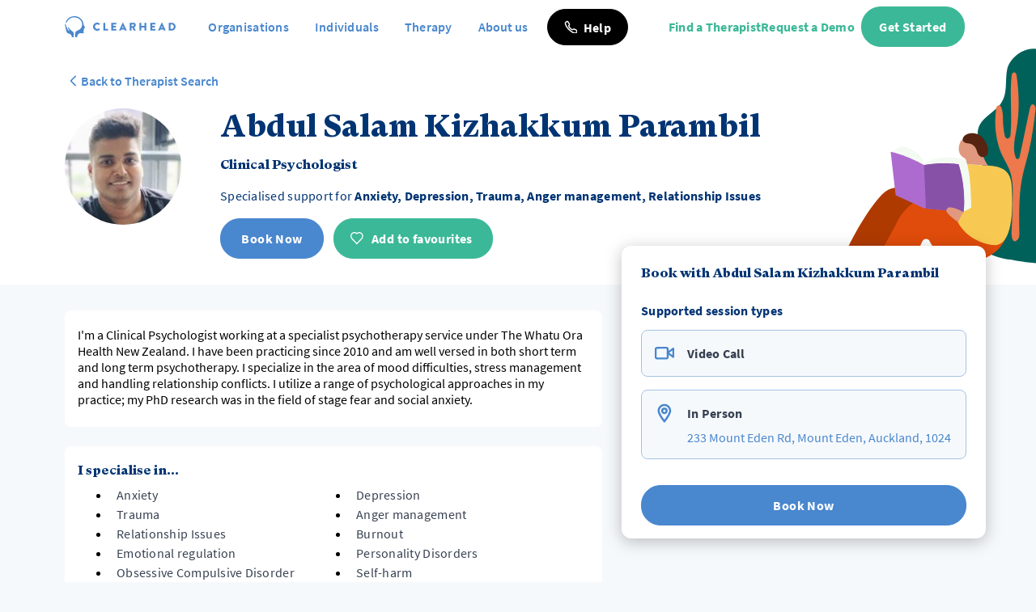

--- FILE ---
content_type: text/html; charset=utf-8
request_url: https://www.myclearhead.com/en-NZ/practitioners/Abdul_Salam_Kizhakkum_Parambil
body_size: 21150
content:
<!DOCTYPE html><html lang="en-NZ"><head><meta charSet="utf-8"/><meta name="viewport" content="width=device-width"/><meta property="og:locale" content="en"/><meta property="og:site_name" content="Clearhead"/><title>Abdul Salam  Kizhakkum Parambil   | Clearhead</title><meta name="robots" content="index,follow"/><meta name="googlebot" content="index,follow"/><meta name="description" content="I&#x27;m a Clinical Psychologist working at a specialist psychotherapy service under The Whatu Ora Health New Zealand. I have been practicing since 2010 and am well versed in both short term and long term "/><meta property="og:url" content="https://www.myclearhead.com/en-NZ/practitioners/Abdul_Salam_Kizhakkum_Parambil"/><meta property="og:type" content="website"/><meta property="og:title" content="Abdul Salam  Kizhakkum Parambil  "/><meta property="og:description" content="I&#x27;m a Clinical Psychologist working at a specialist psychotherapy service under The Whatu Ora Health New Zealand. I have been practicing since 2010 and am well versed in both short term and long term "/><meta property="og:image" content="https://storage.googleapis.com/download/storage/v1/b/clearhead-api.appspot.com/o/practitioners%2F26002%2FAbdul_Salam_Kizhakkum_Parambil_-6021278582343047545.jpg?generation=1697683755787299&amp;alt=media"/><meta property="og:image:alt" content="Abdul Salam  Kizhakkum Parambil  "/><meta property="og:image:width" content="800"/><meta property="og:image:height" content="600"/><link rel="canonical" href="https://www.myclearhead.com/en-NZ/practitioners/Abdul_Salam_Kizhakkum_Parambil"/><meta property="keywords" content="Anxiety,Depression,Trauma,Anger management,Relationship Issues,Burnout,Emotional regulation,Personality Disorders,Obsessive Compulsive Disorder (OCD),Self-harm,Post traumatic Stress Disorder (PTSD),Person Centered,Adult,Couples Therapy,Dialectical Behaviour Therapy (DBT),Cognitive Behavioural Therapy (CBT),Psychodynamic,Trauma-informed"/><script type="application/ld+json">{
    "@context": "http://schema.org",
    "@type": "Person",
    "name": "Abdul Salam  Kizhakkum Parambil  ",
    "url": "https://www.myclearhead.com/en-NZ/practitioners/Abdul_Salam_Kizhakkum_Parambil",
    "sameAs": [
      
     ]
  }</script><meta name="next-head-count" content="19"/><meta name="application-name" content="Clearhead"/><meta name="apple-mobile-web-app-capable" content="yes"/><meta name="apple-mobile-web-app-status-bar-style" content="default"/><meta name="apple-mobile-web-app-title" content="Clearhead"/><meta name="format-detection" content="telephone=no"/><meta name="mobile-web-app-capable" content="yes"/><meta name="theme-color" content="#4a84cc"/><meta name="facebook-domain-verification" content="vyxpb0daqe7rux3e5w6yh4omndkiew"/><link rel="apple-touch-icon" sizes="180x180" href="/icons/apple-touch-icon.png"/><link rel="icon" type="image/png" sizes="96x96" href="/icons/favicon-96x96.png"/><link rel="icon" type="image/png" sizes="32x32" href="/icons/favicon-32x32.png"/><link rel="icon" type="image/png" sizes="16x16" href="/icons/favicon-16x16.png"/><link rel="manifest" href="/manifest.json"/><link rel="shortcut icon" href="/favicon.ico"/><link rel="preload" href="/_next/static/media/af9c5c10f8d438e8-s.p.woff2" as="font" type="font/woff2" crossorigin="anonymous" data-next-font="size-adjust"/><link rel="preload" href="/_next/static/media/12b63dc357904079-s.p.woff" as="font" type="font/woff" crossorigin="anonymous" data-next-font="size-adjust"/><link rel="preload" href="/_next/static/media/d6c3ee58db4e2857-s.p.ttf" as="font" type="font/ttf" crossorigin="anonymous" data-next-font="size-adjust"/><link rel="preload" href="/_next/static/media/1cf0f2d0162f98e4-s.p.woff2" as="font" type="font/woff2" crossorigin="anonymous" data-next-font="size-adjust"/><link rel="preload" href="/_next/static/media/5067845929923a2f-s.p.woff" as="font" type="font/woff" crossorigin="anonymous" data-next-font="size-adjust"/><link rel="preload" href="/_next/static/media/10443e56826210bc-s.p.ttf" as="font" type="font/ttf" crossorigin="anonymous" data-next-font="size-adjust"/><link rel="preload" href="/_next/static/media/512b9766f60180fb-s.p.woff2" as="font" type="font/woff2" crossorigin="anonymous" data-next-font="size-adjust"/><link rel="preload" href="/_next/static/media/089f281e5bd53db4-s.p.woff" as="font" type="font/woff" crossorigin="anonymous" data-next-font="size-adjust"/><link rel="preload" href="/_next/static/media/a3225027428a8e35-s.p.ttf" as="font" type="font/ttf" crossorigin="anonymous" data-next-font="size-adjust"/><link rel="preload" href="/_next/static/media/05170fe676205a36-s.p.woff2" as="font" type="font/woff2" crossorigin="anonymous" data-next-font="size-adjust"/><link rel="preload" href="/_next/static/media/0364744afe415d58-s.p.woff" as="font" type="font/woff" crossorigin="anonymous" data-next-font="size-adjust"/><link rel="preload" href="/_next/static/media/187a9aca0a8aad72-s.p.ttf" as="font" type="font/ttf" crossorigin="anonymous" data-next-font="size-adjust"/><link rel="preload" href="/_next/static/media/77680fb0f46b3b1a-s.p.woff2" as="font" type="font/woff2" crossorigin="anonymous" data-next-font="size-adjust"/><link rel="preload" href="/_next/static/media/383b9cff90a340f1-s.p.woff" as="font" type="font/woff" crossorigin="anonymous" data-next-font="size-adjust"/><link rel="preload" href="/_next/static/media/16c63efde299581c-s.p.ttf" as="font" type="font/ttf" crossorigin="anonymous" data-next-font="size-adjust"/><link rel="preload" href="/_next/static/css/be738594bd01fb53.css" as="style"/><link rel="stylesheet" href="/_next/static/css/be738594bd01fb53.css" data-n-g=""/><link rel="preload" href="/_next/static/css/a0ce6ec6ebc49cbf.css" as="style"/><link rel="stylesheet" href="/_next/static/css/a0ce6ec6ebc49cbf.css" data-n-p=""/><noscript data-n-css=""></noscript><script defer="" nomodule="" src="/_next/static/chunks/polyfills-42372ed130431b0a.js"></script><script src="/_next/static/chunks/webpack-06717e754a37e2ba.js" defer=""></script><script src="/_next/static/chunks/framework-4eff733865ea9d35.js" defer=""></script><script src="/_next/static/chunks/main-ab73de7711e1219d.js" defer=""></script><script src="/_next/static/chunks/pages/_app-40a3ee27eec85090.js" defer=""></script><script src="/_next/static/chunks/69789d7b-6dc4483730c72214.js" defer=""></script><script src="/_next/static/chunks/87d427d2-ec7924759ce60893.js" defer=""></script><script src="/_next/static/chunks/df42570e-1e52c931117c5d78.js" defer=""></script><script src="/_next/static/chunks/88fffc7f-80b0bb656ba8fdbb.js" defer=""></script><script src="/_next/static/chunks/7955c542-f7ad150ee5322fb1.js" defer=""></script><script src="/_next/static/chunks/c8940057-8c9acb31e163ebca.js" defer=""></script><script src="/_next/static/chunks/a29ae703-bdcd0df61c6b1fda.js" defer=""></script><script src="/_next/static/chunks/5835-19e54a353c7ce101.js" defer=""></script><script src="/_next/static/chunks/2561-347948dda7fa66a8.js" defer=""></script><script src="/_next/static/chunks/4455-a1df5ed5e7e44576.js" defer=""></script><script src="/_next/static/chunks/1538-bfe3e6c2db38f4a9.js" defer=""></script><script src="/_next/static/chunks/1138-d7e2a9b44bf262cc.js" defer=""></script><script src="/_next/static/chunks/9387-cc3337accba2d0f7.js" defer=""></script><script src="/_next/static/chunks/7121-a6a8b607f9676694.js" defer=""></script><script src="/_next/static/chunks/3822-c17f9107835da733.js" defer=""></script><script src="/_next/static/chunks/3935-b57015d9f76f1a41.js" defer=""></script><script src="/_next/static/chunks/669-eda9cf23ef5ae793.js" defer=""></script><script src="/_next/static/chunks/4346-370b8a6d2eea5328.js" defer=""></script><script src="/_next/static/chunks/3705-332031b343173558.js" defer=""></script><script src="/_next/static/chunks/1730-c77abe943aebe9ee.js" defer=""></script><script src="/_next/static/chunks/5518-66b3c53a5bcb429c.js" defer=""></script><script src="/_next/static/chunks/6713-63c74decc65dd8f6.js" defer=""></script><script src="/_next/static/chunks/pages/practitioners/%5Bid%5D-ddf33621737a3078.js" defer=""></script><script src="/_next/static/nI_bZFDJ_BXQAoUlO5NaO/_buildManifest.js" defer=""></script><script src="/_next/static/nI_bZFDJ_BXQAoUlO5NaO/_ssgManifest.js" defer=""></script><style data-styled="" data-styled-version="5.3.11">.dXuhYT{min-height:45px;min-width:auto;border-radius:22.5px;padding:0 20px;line-height:1.2;-webkit-letter-spacing:0.29px;-moz-letter-spacing:0.29px;-ms-letter-spacing:0.29px;letter-spacing:0.29px;}/*!sc*/
.dXuhYT:hover,.dXuhYT:focus{cursor:pointer;}/*!sc*/
.dXuhYT:active,.dXuhYT:focus{outline:none;}/*!sc*/
.dXuhYT:disabled,.dXuhYT [disabled]{cursor:no-drop;}/*!sc*/
@media screen and (min-width:400px){.dXuhYT{min-width:auto;}}/*!sc*/
@media screen and (min-width:600px){.dXuhYT{min-width:130px;}}/*!sc*/
.dXuhYT.naked{min-height:auto;min-width:auto;width:auto;height:auto;border:none;margin:0;padding:0;background:none;-webkit-text-decoration:none;text-decoration:none;line-height:1;}/*!sc*/
.dXuhYT.naked:hover{cursor:pointer;}/*!sc*/
.dXuhYT.small{min-height:40px;padding:0 12px;}/*!sc*/
.dXuhYT.icon{display:-webkit-box;display:-webkit-flex;display:-ms-flexbox;display:flex;-webkit-box-pack:justify;-webkit-justify-content:space-between;-ms-flex-pack:justify;justify-content:space-between;-webkit-align-items:center;-webkit-box-align:center;-ms-flex-align:center;align-items:center;}/*!sc*/
.dXuhYT.square{border-radius:0px;}/*!sc*/
.dXuhYT.content{min-width:auto;width:auto;}/*!sc*/
.dXuhYT.full{min-width:100%;width:100%;}/*!sc*/
.dXuhYT.large{min-height:72px;padding:0 20px;border-radius:36px;font-size:1.3rem;}/*!sc*/
data-styled.g4[id="sc-4f367a23-0"]{content:"dXuhYT,"}/*!sc*/
.jRksQz{min-height:45px;min-width:auto;border-radius:22.5px;padding:0 20px;line-height:1.2;-webkit-letter-spacing:0.29px;-moz-letter-spacing:0.29px;-ms-letter-spacing:0.29px;letter-spacing:0.29px;border-width:1px;border-style:solid;background-color:var(--btn-black-background-color);border-color:var(--btn-black-border-color);color:var(--btn-black-text-color);}/*!sc*/
.jRksQz:hover,.jRksQz:focus{cursor:pointer;}/*!sc*/
.jRksQz:active,.jRksQz:focus{outline:none;}/*!sc*/
.jRksQz:disabled,.jRksQz [disabled]{cursor:no-drop;}/*!sc*/
@media screen and (min-width:400px){.jRksQz{min-width:auto;}}/*!sc*/
@media screen and (min-width:600px){.jRksQz{min-width:130px;}}/*!sc*/
.jRksQz:hover{--btn-black-background-color:var(--black-100);--btn-black-border-color:var(--black-100);--btn-black-text-color:var(--base-100);}/*!sc*/
.jRksQz:focus{--btn-black-background-color:var(--black-100);--btn-black-border-color:var(--black-100);--btn-black-text-color:var(--base-100);}/*!sc*/
.jRksQz:disabled,.jRksQz [disabled]{--btn-black-background-color:var(--btn-black-disabled-color);--btn-black-border-color:var(--btn-black-disabled-color);--btn-black-text-color:var(--base-100);}/*!sc*/
.jRksQz.naked{min-height:auto;min-width:auto;width:auto;height:auto;border:none;margin:0;padding:0;background:none;-webkit-text-decoration:none;text-decoration:none;line-height:1;}/*!sc*/
.jRksQz.naked:hover{cursor:pointer;}/*!sc*/
.jRksQz.small{min-height:40px;padding:0 12px;}/*!sc*/
.jRksQz.icon{display:-webkit-box;display:-webkit-flex;display:-ms-flexbox;display:flex;-webkit-box-pack:justify;-webkit-justify-content:space-between;-ms-flex-pack:justify;justify-content:space-between;-webkit-align-items:center;-webkit-box-align:center;-ms-flex-align:center;align-items:center;}/*!sc*/
.jRksQz.square{border-radius:0px;}/*!sc*/
.jRksQz.content{min-width:auto;width:auto;}/*!sc*/
.jRksQz.full{min-width:100%;width:100%;}/*!sc*/
.jRksQz.large{min-height:72px;padding:0 20px;border-radius:36px;font-size:1.3rem;}/*!sc*/
data-styled.g8[id="sc-4f367a23-4"]{content:"jRksQz,"}/*!sc*/
.hHxWkx{--text-font-weight:var(--font-weight-regular);--text-line-height:24px;--text-letter-spacing:0.27px;font-weight:var(--text-font-weight);line-height:var(--text-line-height);-webkit-letter-spacing:var(--text-letter-spacing);-moz-letter-spacing:var(--text-letter-spacing);-ms-letter-spacing:var(--text-letter-spacing);letter-spacing:var(--text-letter-spacing);}/*!sc*/
.dgLMXj{--text-font-weight:var(--font-weight-regular);--text-line-height:24px;--text-letter-spacing:0.27px;font-weight:var(--text-font-weight);line-height:var(--text-line-height);-webkit-letter-spacing:var(--text-letter-spacing);-moz-letter-spacing:var(--text-letter-spacing);-ms-letter-spacing:var(--text-letter-spacing);letter-spacing:var(--text-letter-spacing);--text-font-weight:var(--font-weight-semi-bold);}/*!sc*/
.erWazU{--text-font-weight:var(--font-weight-regular);--text-line-height:24px;--text-letter-spacing:0.27px;font-weight:var(--text-font-weight);line-height:var(--text-line-height);-webkit-letter-spacing:var(--text-letter-spacing);-moz-letter-spacing:var(--text-letter-spacing);-ms-letter-spacing:var(--text-letter-spacing);letter-spacing:var(--text-letter-spacing);--text-font-weight:var(--font-weight-bold);}/*!sc*/
.keHRlp{--text-font-weight:var(--font-weight-regular);--text-line-height:24px;--text-letter-spacing:0.27px;font-weight:var(--text-font-weight);line-height:var(--text-line-height);-webkit-letter-spacing:var(--text-letter-spacing);-moz-letter-spacing:var(--text-letter-spacing);-ms-letter-spacing:var(--text-letter-spacing);letter-spacing:var(--text-letter-spacing);font-size:0.875rem;}/*!sc*/
data-styled.g14[id="sc-d5d86042-0"]{content:"hHxWkx,dgLMXj,erWazU,keHRlp,"}/*!sc*/
html{box-sizing:border-box;font-size:16px;}/*!sc*/
*,*:before,*:after{box-sizing:inherit;}/*!sc*/
body{margin:0;-webkit-font-smoothing:antialiased;-moz-osx-font-smoothing:grayscale;background-color:#f8fafc;}/*!sc*/
h1,h2,h3,h4,h5,h6{font-weight:700;}/*!sc*/
h1{font-size:1.8rem;}/*!sc*/
h2{font-size:1.6rem;}/*!sc*/
h3{font-size:1.4rem;}/*!sc*/
h4{font-size:1.2rem;}/*!sc*/
h5{font-size:1.1rem;}/*!sc*/
h6{font-size:1rem;}/*!sc*/
button{border:none;margin:0;background:none;-webkit-text-decoration:none;text-decoration:none;font-size:1rem;line-height:1;}/*!sc*/
button:hover{cursor:pointer;}/*!sc*/
button:active,button:focus{outline:none;}/*!sc*/
data-styled.g15[id="sc-global-kAOzzs1"]{content:"sc-global-kAOzzs1,"}/*!sc*/
:root{--base-100:#FFFFFF;--base-200:#F6F9FC;--base-300:#ECF2F9;--blue-15:#E4EDF8;--blue-50:#A4C3E6;--blue-100:#4987CE;--dark-blue-15:#00347380;--dark-blue-50:#003473D9;--dark-blue-100:#003473;--green-50:#9DDBCB;--green-100:#3BB897;--dark-green-100:#05805F;--red-100:#ED0C42;--red-50:#F986A1;--dark-red-100:#C30026;--purple-100:#935DD8;--grey-15:#D9D9D9;--grey-100:#707070;--black-100:#000;--primary-15:var(--blue-15);--primary-50:var(--blue-50);--primary-100:var(--blue-100);--primary-dark-15:var(--dark-blue-15);--primary-dark-50:var(--dark-blue-50);--primary-dark-100:var(--dark-blue-100);--secondary-50:var(--green-50);--secondary-100:var(--green-100);--secondary-dark-15:var(--dark-green-15);--secondary-dark-50:var(--dark-green-50);--secondary-dark-100:var(--dark-green-100);--danger-50:var(--red-50);--danger-100:var(--red-100);--danger-dark-100:var(--dark-red-100);--btn-primary-background-color:var(--primary-100);--btn-primary-border-color:var(--primary-100);--btn-primary-text-color:var(--base-100);--btn-primary-disabled-color:var(--primary-50);--btn-secondary-background-color:var(--secondary-100);--btn-secondary-border-color:var(--secondary-100);--btn-secondary-text-color:var(--base-100);--btn-secondary-disabled-color:var(--secondary-50);--btn-danger-background-color:var(--danger-100);--btn-danger-border-color:var(--danger-100);--btn-danger-text-color:var(--base-100);--btn-danger-disabled-color:var(--danger-50);--btn-black-background-color:var(--black-100);--btn-black-border-color:var(--black-100);--btn-black-text-color:var(--base-100);--btn-danger-disabled-color:var(--black-15);--btn-white-background-color:var(--base-100);--btn-white-border-color:var(--base-100);--btn-white-text-color:var(--blue-100);--btn-danger-disabled-color:var(--blue-50);--font-h1:normal normal 700 1.467rem;--font-h2:normal 700 1.2rem;--font-h3:normal normal 700 1.067rem;--font-h4:normal normal 600 1rem $;--font-body:normal normal 400 1rem;--font-link:normal normal 700 0.8667rem;--font-small:normal normal 400 0.9333rem;--font-button:normal normal 700 1rem;--font-form-placeholder:normal normal 400 1rem;--font-form-label:normal normal 400 1rem;--font-form-input:normal normal 400 1rem;--font-weight-light:300;--font-weight-regular:400;--font-weight-semi-bold:600;--font-weight-bold:700;--font-body-color:var(--black-100);--z-index--mobile-nav-opened:2000;--z-index--tool-overlay:200;--z-index--bottom-nav:100;--marketing-body-bg:var(--base-200);--app-body-bg:var(--base-300);--marketing-max-width:1440px;--marketing-spacing-desktop:80px;--marketing-spacing-mobile:24px;}/*!sc*/
html{box-sizing:border-box;font-size:16px;}/*!sc*/
*,*:before,*:after{box-sizing:inherit;}/*!sc*/
body{margin:0;--current-bg:var(--marketing-body-bg);background-color:var(--current-bg);}/*!sc*/
h1,h2,h3,h4,h5,h6,label,input,p,span,small,em{margin:0;}/*!sc*/
a{color:var(--primary-100);}/*!sc*/
button,input,optgroup,select,textarea{font-family:inherit;font-size:100%;line-height:1.15;margin:0px;}/*!sc*/
data-styled.g16[id="sc-global-dezky1"]{content:"sc-global-dezky1,"}/*!sc*/
.dnlbsX{--text-font-weight:var(--font-weight-regular);-webkit-text-decoration:none;text-decoration:none;cursor:pointer;font-weight:var(--text-font-weight);--text-font-weight:var(--font-weight-semi-bold);}/*!sc*/
.iOtvxV{--text-font-weight:var(--font-weight-regular);-webkit-text-decoration:none;text-decoration:none;cursor:pointer;font-weight:var(--text-font-weight);}/*!sc*/
.ijBhdd{--text-font-weight:var(--font-weight-regular);-webkit-text-decoration:none;text-decoration:none;cursor:pointer;font-weight:var(--text-font-weight);font-size:0.875rem;}/*!sc*/
.gcqsxf{--text-font-weight:var(--font-weight-regular);-webkit-text-decoration:none;text-decoration:none;cursor:pointer;font-weight:var(--text-font-weight);display:-webkit-box;display:-webkit-flex;display:-ms-flexbox;display:flex;grid-template-columns:14px 1fr;-webkit-align-items:center;-webkit-box-align:center;-ms-flex-align:center;align-items:center;gap:10px;}/*!sc*/
data-styled.g23[id="sc-19271a15-0"]{content:"dnlbsX,iOtvxV,ijBhdd,gcqsxf,"}/*!sc*/
.jakuPt{display:-webkit-box;display:-webkit-flex;display:-ms-flexbox;display:flex;-webkit-box-pack:start;-webkit-justify-content:flex-start;-ms-flex-pack:start;justify-content:flex-start;-webkit-align-items:center;-webkit-box-align:center;-ms-flex-align:center;align-items:center;}/*!sc*/
data-styled.g26[id="sc-66c5af15-0"]{content:"jakuPt,"}/*!sc*/
.GczTf{height:26px;width:auto;margin-right:10px;}/*!sc*/
.ditmqf{height:26px;width:auto;margin-right:10px;}/*!sc*/
.ditmqf > path{fill:white;}/*!sc*/
data-styled.g27[id="sc-66c5af15-1"]{content:"GczTf,ditmqf,"}/*!sc*/
.egoaNZ{height:10px;width:auto;}/*!sc*/
.bSKNaZ{height:10px;width:auto;}/*!sc*/
.bSKNaZ > path{fill:white;}/*!sc*/
data-styled.g28[id="sc-66c5af15-2"]{content:"egoaNZ,bSKNaZ,"}/*!sc*/
.jqwyzX{--nav-bg:var(--base-100);--nav-desktop-height:66px;display:none;height:var(--nav-desktop-height);background-color:var(--nav-bg);-webkit-align-items:center;-webkit-box-align:center;-ms-flex-align:center;align-items:center;width:100%;}/*!sc*/
@media screen and (min-width:768px){.jqwyzX{display:-webkit-box;display:-webkit-flex;display:-ms-flexbox;display:flex;}}/*!sc*/
data-styled.g29[id="sc-28391e8b-0"]{content:"jqwyzX,"}/*!sc*/
.eSrcbL{display:-webkit-box;display:-webkit-flex;display:-ms-flexbox;display:flex;-webkit-box-pack:justify;-webkit-justify-content:space-between;-ms-flex-pack:justify;justify-content:space-between;-webkit-align-items:center;-webkit-box-align:center;-ms-flex-align:center;align-items:center;width:100%;max-width:var(--marketing-max-width);margin:0 auto;z-index:20;}/*!sc*/
@media screen and (min-width:768px){.eSrcbL{padding:0 var(--marketing-spacing-mobile);margin:auto;}}/*!sc*/
@media screen and (min-width:1200px){.eSrcbL{padding:0 var(--marketing-spacing-desktop);margin:auto;}}/*!sc*/
data-styled.g30[id="sc-28391e8b-1"]{content:"eSrcbL,"}/*!sc*/
.iZAmhB{display:-webkit-box;display:-webkit-flex;display:-ms-flexbox;display:flex;-webkit-box-pack:justify;-webkit-justify-content:space-between;-ms-flex-pack:justify;justify-content:space-between;-webkit-align-items:center;-webkit-box-align:center;-ms-flex-align:center;align-items:center;}/*!sc*/
data-styled.g31[id="sc-28391e8b-2"]{content:"iZAmhB,"}/*!sc*/
.jixaFU{display:-webkit-box;display:-webkit-flex;display:-ms-flexbox;display:flex;-webkit-box-pack:justify;-webkit-justify-content:space-between;-ms-flex-pack:justify;justify-content:space-between;-webkit-align-items:center;-webkit-box-align:center;-ms-flex-align:center;align-items:center;gap:1rem;}/*!sc*/
data-styled.g32[id="sc-28391e8b-3"]{content:"jixaFU,"}/*!sc*/
.dMWwon{display:block;margin-right:2rem;}/*!sc*/
@media screen and (min-width:1200px){.dMWwon{margin-right:3rem;}}/*!sc*/
@media screen and (min-width:1440px){.dMWwon{margin-right:5rem;}}/*!sc*/
data-styled.g33[id="sc-28391e8b-4"]{content:"dMWwon,"}/*!sc*/
.klMCSc{width:100%;max-width:var(--marketing-max-width);padding:27px var(--marketing-spacing-mobile);margin:0 auto;}/*!sc*/
@media screen and (min-width:1200px){.klMCSc{padding:27px var(--marketing-spacing-desktop);margin:auto;}}/*!sc*/
data-styled.g35[id="sc-5000972a-0"]{content:"klMCSc,"}/*!sc*/
.losxyu * > path{fill:var(--base-100);}/*!sc*/
data-styled.g38[id="sc-5000972a-3"]{content:"losxyu,"}/*!sc*/
.hQxiDP > path{stroke:#fff;fill:#fff;}/*!sc*/
.hQxiDP > path:last-child{stroke-width:0px;fill:var(--dark-blue-100);}/*!sc*/
data-styled.g40[id="sc-5000972a-5"]{content:"hQxiDP,"}/*!sc*/
.bHuWNc{max-width:initial;margin-left:auto;margin-right:auto;padding-left:var(--marketing-spacing-mobile);padding-right:var(--marketing-spacing-mobile);}/*!sc*/
@media screen and (min-width:1200px){.bHuWNc{padding-left:var(--marketing-spacing-desktop);}}/*!sc*/
@media screen and (min-width:1200px){.bHuWNc{padding-right:var(--marketing-spacing-desktop);}}/*!sc*/
@media screen and (min-width:1440px){.bHuWNc{max-width:var(--marketing-max-width);}}/*!sc*/
data-styled.g42[id="sc-5e907e6f-1"]{content:"bHuWNc,"}/*!sc*/
.hnZuBv{border-bottom:1px solid #e4edf8;margin:10px 0;}/*!sc*/
data-styled.g53[id="sc-2a51eb47-1"]{content:"hnZuBv,"}/*!sc*/
.dygxoc{background:var(--base-200);border:1px solid #a4c3e6;border-radius:0.5rem;margin:0 1.25rem;padding:1rem;margin-bottom:1rem;-webkit-align-items:center;-webkit-box-align:center;-ms-flex-align:center;align-items:center;}/*!sc*/
data-styled.g54[id="sc-2a51eb47-2"]{content:"dygxoc,"}/*!sc*/
.ctPdnv{z-index:1000;cursor:pointer;height:auto;padding:0 15px 0 15px;}/*!sc*/
data-styled.g58[id="sc-38b79775-0"]{content:"ctPdnv,"}/*!sc*/
.ejfLBw{--nav-bg:var(--base-100);--nav-height:42px;width:100%;display:-webkit-box;display:-webkit-flex;display:-ms-flexbox;display:flex;-webkit-box-pack:center;-webkit-justify-content:center;-ms-flex-pack:center;justify-content:center;-webkit-align-items:center;-webkit-box-align:center;-ms-flex-align:center;align-items:center;height:var(--nav-height);padding:3px 0;background-color:var(--nav-bg);z-index:1049;}/*!sc*/
@media screen and (min-width:768px){.ejfLBw{display:none;}}/*!sc*/
data-styled.g59[id="sc-3a657be1-0"]{content:"ejfLBw,"}/*!sc*/
.iwNFZh{display:-webkit-box;display:-webkit-flex;display:-ms-flexbox;display:flex;-webkit-flex-direction:column;-ms-flex-direction:column;flex-direction:column;height:100%;background-color:var(--nav-bg);position:fixed;width:100%;overflow-y:auto;max-width:768px;top:calc(0px + var(--nav-height));left:0;-webkit-transform:translateX(-100%);-ms-transform:translateX(-100%);transform:translateX(-100%);z-index:999;}/*!sc*/
data-styled.g60[id="sc-3a657be1-1"]{content:"iwNFZh,"}/*!sc*/
.irciXJ{display:grid;grid-template-rows:auto;grid-template-columns:1fr;padding:40px 0px 25px 0px;}/*!sc*/
data-styled.g61[id="sc-3a657be1-2"]{content:"irciXJ,"}/*!sc*/
.tmGfP{background-color:var(--primary-100);height:auto;-webkit-box-flex:1;-webkit-flex-grow:1;-ms-flex-positive:1;flex-grow:1;}/*!sc*/
data-styled.g62[id="sc-3a657be1-3"]{content:"tmGfP,"}/*!sc*/
.lpoZjZ .chevron-down_svg__cls-1{stroke:var(--primary-100);}/*!sc*/
data-styled.g63[id="sc-3a657be1-4"]{content:"lpoZjZ,"}/*!sc*/
.bYcGpO{padding:12px 25px;border-bottom:1px solid #e4edf8;display:-webkit-box;display:-webkit-flex;display:-ms-flexbox;display:flex;-webkit-align-items:center;-webkit-box-align:center;-ms-flex-align:center;align-items:center;min-height:60px;width:100%;}/*!sc*/
.bYcGpO:last-child{border-bottom:none;}/*!sc*/
data-styled.g64[id="sc-3a657be1-5"]{content:"bYcGpO,"}/*!sc*/
.eoawyb .chevron-down_svg__cls-1{stroke:white;}/*!sc*/
data-styled.g76[id="sc-1348b8ea-1"]{content:"eoawyb,"}/*!sc*/
</style></head><body><div id="__next"><div class="__variable_a3d908 __variable_6fe09f"><div class="font-CHBody"><div></div><div><div class="sc-28391e8b-0 jqwyzX"><nav class="sc-28391e8b-1 eSrcbL"><div class="sc-28391e8b-2 iZAmhB"><a class="sc-28391e8b-4 dMWwon !mr-2 xl:!mr-6" href="/en-NZ"><div class="sc-66c5af15-0 jakuPt !flex xl:!hidden"><svg xmlns="http://www.w3.org/2000/svg" id="ch-logo_svg__Layer_4" data-name="Layer 4" viewBox="0 0 295.09 309.63" variant="icon-only" class="sc-66c5af15-1 GczTf"><defs><style>.ch-logo_svg__cls-1{fill:#4987ce}</style></defs><path d="M131.19 253.69a44.7 44.7 0 0 0-5.31-16.9 35.6 35.6 0 0 0-10.2-10.47c-22.72-14.22-40.11-33.92-55.83-55.38-.67-.91-1.36-1.8-2.11-2.65-2.8-3.21-6.29-6.74-10.39-4-3.66 2.47-1.7 7.37-.07 10.75 5.19 10.8 10.46 21.59 18.17 30.94 2.88 3.49 5.83 7 5.78 12.53-16.77-9.51-31.17-21.23-37.69-40.27-4.25-12.41-8.48-24.82-12.56-37.28-.42-1.3-.85-2.59-1.27-3.88a49.3 49.3 0 0 0-13.76-21 11.7 11.7 0 0 0-1.51-1.25 2.73 2.73 0 0 0-3.13-.14c-1.76 1.13-1.36 3.18-.71 4.78.86 2.11 1.61 4.23 2.32 6.37 6.4 19.42 6.91 40 10.81 59.84a152 152 0 0 0 4.35 16.64c3.91 12.25 9 24.27 13.49 36.35 2.12 5.72 7.16 9.51 12.93 12 9.08 3.84 18.08 7.88 27.2 11.63 9.47 3.9 17.63 8.69 23 15.37 4.5 5.58 7.06 12.49 6.79 21.29v6c-.05 2.62.6 4.76 3.21 4.76h23.22a3.19 3.19 0 0 0 3.18-3.4c-.24-3.91 0-10.31 0-17.51 0-5.26 0-10.86.32-16.26a108 108 0 0 0-.23-18.86" class="ch-logo_svg__cls-1"></path><path d="M289.07 153.12c-4.33-7.66-9.07-15.6-12.42-23.78l-1.47-6.38a135.46 135.46 0 0 0-19.57-59.41c-1.08-1.83-2.18-3.64-3.33-5.39a112.4 112.4 0 0 0-15.22-18.47q-4-4.09-8.24-7.85-3-2.34-6.1-4.49-2.38-1.87-4.86-3.64l-5.85-4.4c-21.12-13.38-44.17-19.3-71-19.3A136 136 0 0 0 14.48 85.62a4.56 4.56 0 0 0 2.12 5.76l4.52 2.37a4.55 4.55 0 0 0 6.14-2.06c5.49-11.09 11.82-19.54 18.61-28.37a117.66 117.66 0 0 1 114.25-44c1.36.24 2.71.52 4.05.81a107.6 107.6 0 0 1 34.72 12.56 109.18 109.18 0 0 1 54 80.1c.08.62.17 1.23.25 1.85a33.5 33.5 0 0 1 .24 5.57c-.11 2.52-.29 5-.49 7.57-.11 1.3-.2 2.61-.34 3.91-3.83 37.31-24.17 63-58.66 77.2-24.4 10-37.41 16.77-41 42.66 0 .29-.09.57-.13.87-.66 5.17-1.16 11.77-1.54 18.63-.77 14-1 28.39-1.12 34.76 0 1.72 1.36 3.84 3.08 3.84l23.93-.26a3.35 3.35 0 0 0 3.31-2.72l1.25-7.18.46-2.06c2.84-10.33 4.33-17.17 7.13-22.63 4.44-11 14.93-19.72 29.75-21.91a37.5 37.5 0 0 1 6.88-1.05c10.28-.85 16.61-.15 27 .3 2.17.1 4.34.19 6.51.25 15.34.41 18.84-4.08 15.61-19-1-4.37-.49-9.18.06-13.69.64-5.3 2-10.51 3.08-15.75l.33-1.4c1.53-5.57 1.87-11.05 3-16.36a15 15 0 0 1 1-3 15.1 15.1 0 0 1 3.28-4.66c4.86-4.53 7.67-7.16 8.76-9.63 1.67-3.75-.52-7.07-5.45-15.78" class="ch-logo_svg__cls-1"></path></svg></div><div class="sc-66c5af15-0 jakuPt !hidden xl:!flex"><svg xmlns="http://www.w3.org/2000/svg" id="ch-logo_svg__Layer_4" data-name="Layer 4" viewBox="0 0 295.09 309.63" variant="none" class="sc-66c5af15-1 GczTf"><defs><style>.ch-logo_svg__cls-1{fill:#4987ce}</style></defs><path d="M131.19 253.69a44.7 44.7 0 0 0-5.31-16.9 35.6 35.6 0 0 0-10.2-10.47c-22.72-14.22-40.11-33.92-55.83-55.38-.67-.91-1.36-1.8-2.11-2.65-2.8-3.21-6.29-6.74-10.39-4-3.66 2.47-1.7 7.37-.07 10.75 5.19 10.8 10.46 21.59 18.17 30.94 2.88 3.49 5.83 7 5.78 12.53-16.77-9.51-31.17-21.23-37.69-40.27-4.25-12.41-8.48-24.82-12.56-37.28-.42-1.3-.85-2.59-1.27-3.88a49.3 49.3 0 0 0-13.76-21 11.7 11.7 0 0 0-1.51-1.25 2.73 2.73 0 0 0-3.13-.14c-1.76 1.13-1.36 3.18-.71 4.78.86 2.11 1.61 4.23 2.32 6.37 6.4 19.42 6.91 40 10.81 59.84a152 152 0 0 0 4.35 16.64c3.91 12.25 9 24.27 13.49 36.35 2.12 5.72 7.16 9.51 12.93 12 9.08 3.84 18.08 7.88 27.2 11.63 9.47 3.9 17.63 8.69 23 15.37 4.5 5.58 7.06 12.49 6.79 21.29v6c-.05 2.62.6 4.76 3.21 4.76h23.22a3.19 3.19 0 0 0 3.18-3.4c-.24-3.91 0-10.31 0-17.51 0-5.26 0-10.86.32-16.26a108 108 0 0 0-.23-18.86" class="ch-logo_svg__cls-1"></path><path d="M289.07 153.12c-4.33-7.66-9.07-15.6-12.42-23.78l-1.47-6.38a135.46 135.46 0 0 0-19.57-59.41c-1.08-1.83-2.18-3.64-3.33-5.39a112.4 112.4 0 0 0-15.22-18.47q-4-4.09-8.24-7.85-3-2.34-6.1-4.49-2.38-1.87-4.86-3.64l-5.85-4.4c-21.12-13.38-44.17-19.3-71-19.3A136 136 0 0 0 14.48 85.62a4.56 4.56 0 0 0 2.12 5.76l4.52 2.37a4.55 4.55 0 0 0 6.14-2.06c5.49-11.09 11.82-19.54 18.61-28.37a117.66 117.66 0 0 1 114.25-44c1.36.24 2.71.52 4.05.81a107.6 107.6 0 0 1 34.72 12.56 109.18 109.18 0 0 1 54 80.1c.08.62.17 1.23.25 1.85a33.5 33.5 0 0 1 .24 5.57c-.11 2.52-.29 5-.49 7.57-.11 1.3-.2 2.61-.34 3.91-3.83 37.31-24.17 63-58.66 77.2-24.4 10-37.41 16.77-41 42.66 0 .29-.09.57-.13.87-.66 5.17-1.16 11.77-1.54 18.63-.77 14-1 28.39-1.12 34.76 0 1.72 1.36 3.84 3.08 3.84l23.93-.26a3.35 3.35 0 0 0 3.31-2.72l1.25-7.18.46-2.06c2.84-10.33 4.33-17.17 7.13-22.63 4.44-11 14.93-19.72 29.75-21.91a37.5 37.5 0 0 1 6.88-1.05c10.28-.85 16.61-.15 27 .3 2.17.1 4.34.19 6.51.25 15.34.41 18.84-4.08 15.61-19-1-4.37-.49-9.18.06-13.69.64-5.3 2-10.51 3.08-15.75l.33-1.4c1.53-5.57 1.87-11.05 3-16.36a15 15 0 0 1 1-3 15.1 15.1 0 0 1 3.28-4.66c4.86-4.53 7.67-7.16 8.76-9.63 1.67-3.75-.52-7.07-5.45-15.78" class="ch-logo_svg__cls-1"></path></svg><svg xmlns="http://www.w3.org/2000/svg" id="ch-text_svg__Layer_5" data-name="Layer 5" viewBox="0 0 990.46 96.55" variant="none" class="sc-66c5af15-2 egoaNZ"><defs><style>.ch-text_svg__cls-1{fill:#4987ce}</style></defs><path d="M48.4 0c13.41 0 23.34 4.16 32.45 12.47a2.49 2.49 0 0 1 .14 3.75L70.53 27.09a2.36 2.36 0 0 1-3.35 0 27.4 27.4 0 0 0-18.11-6.84c-15.15 0-26.28 12.6-26.28 27.62s11.27 27.22 26.42 27.22a28.4 28.4 0 0 0 18-6.43 2.63 2.63 0 0 1 3.48.13l10.46 11.13a2.68 2.68 0 0 1-.13 3.62 46 46 0 0 1-32.59 13 48.28 48.28 0 1 1 0-96.55ZM123.9 3.89a2.55 2.55 0 0 1 2.55-2.55h16A2.64 2.64 0 0 1 145 3.89v71.6h31.91a2.55 2.55 0 0 1 2.55 2.55v14.62a2.55 2.55 0 0 1-2.55 2.54h-50.46a2.55 2.55 0 0 1-2.55-2.54ZM219.28 3.89a2.55 2.55 0 0 1 2.55-2.55h55.45a2.55 2.55 0 0 1 2.55 2.55V18.5a2.54 2.54 0 0 1-2.55 2.55h-37.11v16.63h30.57a2.64 2.64 0 0 1 2.55 2.55v14.61a2.55 2.55 0 0 1-2.55 2.55h-30.57v18.1h37.11a2.55 2.55 0 0 1 2.55 2.55v14.62a2.54 2.54 0 0 1-2.55 2.54H221.8a2.54 2.54 0 0 1-2.55-2.54ZM312.58 91.77l42-90.25a2.74 2.74 0 0 1 2.28-1.47h1.34a2.72 2.72 0 0 1 2.28 1.47l42 90.25a2.36 2.36 0 0 1-2.27 3.48h-14.93c-2.41 0-3.49-.8-4.69-3.35l-4.83-10.59h-36.48l-4.83 10.73a5 5 0 0 1-4.83 3.21h-14.76a2.37 2.37 0 0 1-2.28-3.48m55.11-28.7L357.5 40.95h-.13l-10.09 22.07ZM440.28 3.89a2.55 2.55 0 0 1 2.55-2.55h40.1a29.16 29.16 0 0 1 29.23 29c0 12.34-8.18 22.26-19.85 27l18.37 34.06a2.53 2.53 0 0 1-2.28 3.88h-17.87a2.49 2.49 0 0 1-2.15-1.2l-17.83-35.54h-9.27v34.2a2.63 2.63 0 0 1-2.55 2.54h-16a2.55 2.55 0 0 1-2.55-2.54Zm40.9 37.54c5.5 0 10.19-5.09 10.19-10.72a10.27 10.27 0 0 0-10.19-10.19h-19.9v20.91ZM556.91 3.89a2.64 2.64 0 0 1 2.55-2.55h16A2.55 2.55 0 0 1 578 3.89v33.79h38.28V3.89a2.55 2.55 0 0 1 2.55-2.55h16a2.64 2.64 0 0 1 2.55 2.55v88.77a2.63 2.63 0 0 1-2.55 2.54h-16a2.55 2.55 0 0 1-2.55-2.54V57.39h-38.32v35.27a2.54 2.54 0 0 1-2.54 2.54h-16a2.63 2.63 0 0 1-2.55-2.54ZM687.28 3.89a2.55 2.55 0 0 1 2.54-2.55h55.46a2.55 2.55 0 0 1 2.55 2.55V18.5a2.55 2.55 0 0 1-2.55 2.55h-37.11v16.63h30.58a2.64 2.64 0 0 1 2.55 2.55v14.61a2.55 2.55 0 0 1-2.55 2.55h-30.58v18.1h37.11a2.55 2.55 0 0 1 2.55 2.55v14.62a2.55 2.55 0 0 1-2.55 2.54H689.8a2.54 2.54 0 0 1-2.54-2.54ZM780.59 91.77l42-90.25a2.72 2.72 0 0 1 2.28-1.47h1.34a2.72 2.72 0 0 1 2.28 1.47l42 90.25a2.36 2.36 0 0 1-2.28 3.48h-14.93c-2.41 0-3.49-.8-4.69-3.35l-4.83-10.59h-36.48l-4.83 10.73a5 5 0 0 1-4.83 3.21h-14.75a2.37 2.37 0 0 1-2.28-3.48m55.11-28.7-10.19-22.12h-.13l-10.1 22.07ZM908.28 3.89a2.53 2.53 0 0 1 2.42-2.55h32.72a46.93 46.93 0 1 1 0 93.86H910.7a2.52 2.52 0 0 1-2.42-2.54Zm33.79 71.47c15.16 0 26.15-11.93 26.15-27.22s-11-27.09-26.15-27.09H929.2v54.31Z" class="ch-text_svg__cls-1"></path></svg></div></a><div class="flex items-center text-center"><div data-cy="organisations"><div class="relative" data-headlessui-state=""><button class="text-blue cursor-pointer p-0 group focus:outline-none focus-visible:ring-2 focus-visible:ring-white focus-visible:ring-opacity-75" type="button" aria-expanded="false" data-headlessui-state=""><div class="sc-d5d86042-0 hHxWkx !font-semibold md:mx-1 lg:mx-4">Organisations</div></button></div><span hidden="" style="position:fixed;top:1px;left:1px;width:1px;height:0;padding:0;margin:-1px;overflow:hidden;clip:rect(0, 0, 0, 0);white-space:nowrap;border-width:0;display:none"></span></div><div data-cy="individuals"><div class="relative" data-headlessui-state=""><button class="text-blue cursor-pointer p-0 group focus:outline-none focus-visible:ring-2 focus-visible:ring-white focus-visible:ring-opacity-75" type="button" aria-expanded="false" data-headlessui-state=""><div class="sc-d5d86042-0 hHxWkx !font-semibold md:mx-1 lg:mx-4">Individuals</div></button></div><span hidden="" style="position:fixed;top:1px;left:1px;width:1px;height:0;padding:0;margin:-1px;overflow:hidden;clip:rect(0, 0, 0, 0);white-space:nowrap;border-width:0;display:none"></span></div><div data-cy="therapy"><div class="relative" data-headlessui-state=""><button class="text-blue cursor-pointer p-0 group focus:outline-none focus-visible:ring-2 focus-visible:ring-white focus-visible:ring-opacity-75" type="button" aria-expanded="false" data-headlessui-state=""><div class="sc-d5d86042-0 hHxWkx !font-semibold md:mx-1 lg:mx-4">Therapy</div></button></div><span hidden="" style="position:fixed;top:1px;left:1px;width:1px;height:0;padding:0;margin:-1px;overflow:hidden;clip:rect(0, 0, 0, 0);white-space:nowrap;border-width:0;display:none"></span></div><div data-cy="about-us"><a class="sc-19271a15-0 dnlbsX md:mx-1 lg:mx-4" href="/en-NZ/about-us">About us</a></div><button class="sc-4f367a23-4 jRksQz icon !min-w-0 md:mx-1 lg:mx-2 font-CHBody font-bold" role="button" data-cy="nav-crisis-button"><svg xmlns="http://www.w3.org/2000/svg" fill="none" viewBox="0 0 11 11" height="16" width="16" class="mr-2"><path stroke="currentColor" stroke-miterlimit="10" d="M10.688 8.836c-.382-.385-1.306-.946-1.755-1.172-.584-.294-.632-.318-1.091.023-.307.227-.51.43-.869.354-.358-.076-1.137-.507-1.819-1.187-.682-.68-1.138-1.481-1.215-1.838-.076-.358.13-.559.356-.866.318-.432.294-.504.022-1.089-.212-.454-.79-1.37-1.175-1.75-.413-.407-.413-.335-.68-.225a3.85 3.85 0 0 0-.62.331c-.385.256-.599.468-.748.787-.15.319-.216 1.067.555 2.467.77 1.4 1.312 2.117 2.431 3.233C5.2 9.02 6.06 9.62 7.319 10.326c1.557.872 2.154.702 2.474.553.32-.149.533-.36.789-.745.13-.196.24-.404.332-.62.11-.265.183-.265-.226-.678Z"></path></svg><div class="relative top-px">Help</div></button></div></div><div class="sc-28391e8b-3 jixaFU"><div class="flex items-center"><div class="flex items-center md:gap-x-1  lg:gap-x-4 flex-row"><button class="visited:text-blue text-blue text-base tracking-[0.27px] font-bold font-CHBody hover:text-darkBlue bg-transparent border-none cursor-pointer inline m-0 p-0 underline hidden md:block no-underline text-green hover:text-darkGreen" type="button">Find a Therapist</button><button class="visited:text-blue text-blue text-base tracking-[0.27px] font-bold font-CHBody hover:text-darkBlue bg-transparent border-none cursor-pointer inline m-0 p-0 underline hidden md:block no-underline text-green hover:text-darkGreen" type="button">Request a Demo</button><button class="cursor-pointer rounded-3xl no-underline leading-5 tracking-wide text-md flex flex-row items-center justify-center box-border px-5 py-3 min-h-[3rem] min-w-[8rem] border border-solid text-white bg-green border-green text-white hover:bg-darkGreen hover:border-darkGreen md:mx-1 lg:mx-2" type="button" data-cy="nav-get-started"><div class="font-CHBody font-bold text-base mx-auto"><span class="flex"><span>Get Started</span><span class="xxl:block whitespace-pre hidden"> <!-- -->/ Login</span></span></div></button></div></div></div></nav></div><nav class="sc-3a657be1-0 ejfLBw relative"><div class="sc-38b79775-0 ctPdnv absolute top-3 left-2"><svg width="15" height="13" viewBox="0 0 20 20"><path fill="transparent" stroke-linecap="round" stroke-width="3" d="M 2 2.5 L 20 2.5" stroke="hsla(212, 58%, 55%, 100%)"></path><path fill="transparent" stroke-linecap="round" stroke-width="3" d="M 2 9.423 L 20 9.423" stroke="hsla(212, 58%, 55%)" opacity="1"></path><path fill="transparent" stroke-linecap="round" stroke-width="3" d="M 2 16.346 L 20 16.346" stroke="hsla(212, 58%, 55%, 100%)"></path></svg></div><a href="/en-NZ"><div class="sc-66c5af15-0 jakuPt"><svg xmlns="http://www.w3.org/2000/svg" id="ch-logo_svg__Layer_4" data-name="Layer 4" viewBox="0 0 295.09 309.63" variant="none" class="sc-66c5af15-1 GczTf"><defs><style>.ch-logo_svg__cls-1{fill:#4987ce}</style></defs><path d="M131.19 253.69a44.7 44.7 0 0 0-5.31-16.9 35.6 35.6 0 0 0-10.2-10.47c-22.72-14.22-40.11-33.92-55.83-55.38-.67-.91-1.36-1.8-2.11-2.65-2.8-3.21-6.29-6.74-10.39-4-3.66 2.47-1.7 7.37-.07 10.75 5.19 10.8 10.46 21.59 18.17 30.94 2.88 3.49 5.83 7 5.78 12.53-16.77-9.51-31.17-21.23-37.69-40.27-4.25-12.41-8.48-24.82-12.56-37.28-.42-1.3-.85-2.59-1.27-3.88a49.3 49.3 0 0 0-13.76-21 11.7 11.7 0 0 0-1.51-1.25 2.73 2.73 0 0 0-3.13-.14c-1.76 1.13-1.36 3.18-.71 4.78.86 2.11 1.61 4.23 2.32 6.37 6.4 19.42 6.91 40 10.81 59.84a152 152 0 0 0 4.35 16.64c3.91 12.25 9 24.27 13.49 36.35 2.12 5.72 7.16 9.51 12.93 12 9.08 3.84 18.08 7.88 27.2 11.63 9.47 3.9 17.63 8.69 23 15.37 4.5 5.58 7.06 12.49 6.79 21.29v6c-.05 2.62.6 4.76 3.21 4.76h23.22a3.19 3.19 0 0 0 3.18-3.4c-.24-3.91 0-10.31 0-17.51 0-5.26 0-10.86.32-16.26a108 108 0 0 0-.23-18.86" class="ch-logo_svg__cls-1"></path><path d="M289.07 153.12c-4.33-7.66-9.07-15.6-12.42-23.78l-1.47-6.38a135.46 135.46 0 0 0-19.57-59.41c-1.08-1.83-2.18-3.64-3.33-5.39a112.4 112.4 0 0 0-15.22-18.47q-4-4.09-8.24-7.85-3-2.34-6.1-4.49-2.38-1.87-4.86-3.64l-5.85-4.4c-21.12-13.38-44.17-19.3-71-19.3A136 136 0 0 0 14.48 85.62a4.56 4.56 0 0 0 2.12 5.76l4.52 2.37a4.55 4.55 0 0 0 6.14-2.06c5.49-11.09 11.82-19.54 18.61-28.37a117.66 117.66 0 0 1 114.25-44c1.36.24 2.71.52 4.05.81a107.6 107.6 0 0 1 34.72 12.56 109.18 109.18 0 0 1 54 80.1c.08.62.17 1.23.25 1.85a33.5 33.5 0 0 1 .24 5.57c-.11 2.52-.29 5-.49 7.57-.11 1.3-.2 2.61-.34 3.91-3.83 37.31-24.17 63-58.66 77.2-24.4 10-37.41 16.77-41 42.66 0 .29-.09.57-.13.87-.66 5.17-1.16 11.77-1.54 18.63-.77 14-1 28.39-1.12 34.76 0 1.72 1.36 3.84 3.08 3.84l23.93-.26a3.35 3.35 0 0 0 3.31-2.72l1.25-7.18.46-2.06c2.84-10.33 4.33-17.17 7.13-22.63 4.44-11 14.93-19.72 29.75-21.91a37.5 37.5 0 0 1 6.88-1.05c10.28-.85 16.61-.15 27 .3 2.17.1 4.34.19 6.51.25 15.34.41 18.84-4.08 15.61-19-1-4.37-.49-9.18.06-13.69.64-5.3 2-10.51 3.08-15.75l.33-1.4c1.53-5.57 1.87-11.05 3-16.36a15 15 0 0 1 1-3 15.1 15.1 0 0 1 3.28-4.66c4.86-4.53 7.67-7.16 8.76-9.63 1.67-3.75-.52-7.07-5.45-15.78" class="ch-logo_svg__cls-1"></path></svg><svg xmlns="http://www.w3.org/2000/svg" id="ch-text_svg__Layer_5" data-name="Layer 5" viewBox="0 0 990.46 96.55" variant="none" class="sc-66c5af15-2 egoaNZ"><defs><style>.ch-text_svg__cls-1{fill:#4987ce}</style></defs><path d="M48.4 0c13.41 0 23.34 4.16 32.45 12.47a2.49 2.49 0 0 1 .14 3.75L70.53 27.09a2.36 2.36 0 0 1-3.35 0 27.4 27.4 0 0 0-18.11-6.84c-15.15 0-26.28 12.6-26.28 27.62s11.27 27.22 26.42 27.22a28.4 28.4 0 0 0 18-6.43 2.63 2.63 0 0 1 3.48.13l10.46 11.13a2.68 2.68 0 0 1-.13 3.62 46 46 0 0 1-32.59 13 48.28 48.28 0 1 1 0-96.55ZM123.9 3.89a2.55 2.55 0 0 1 2.55-2.55h16A2.64 2.64 0 0 1 145 3.89v71.6h31.91a2.55 2.55 0 0 1 2.55 2.55v14.62a2.55 2.55 0 0 1-2.55 2.54h-50.46a2.55 2.55 0 0 1-2.55-2.54ZM219.28 3.89a2.55 2.55 0 0 1 2.55-2.55h55.45a2.55 2.55 0 0 1 2.55 2.55V18.5a2.54 2.54 0 0 1-2.55 2.55h-37.11v16.63h30.57a2.64 2.64 0 0 1 2.55 2.55v14.61a2.55 2.55 0 0 1-2.55 2.55h-30.57v18.1h37.11a2.55 2.55 0 0 1 2.55 2.55v14.62a2.54 2.54 0 0 1-2.55 2.54H221.8a2.54 2.54 0 0 1-2.55-2.54ZM312.58 91.77l42-90.25a2.74 2.74 0 0 1 2.28-1.47h1.34a2.72 2.72 0 0 1 2.28 1.47l42 90.25a2.36 2.36 0 0 1-2.27 3.48h-14.93c-2.41 0-3.49-.8-4.69-3.35l-4.83-10.59h-36.48l-4.83 10.73a5 5 0 0 1-4.83 3.21h-14.76a2.37 2.37 0 0 1-2.28-3.48m55.11-28.7L357.5 40.95h-.13l-10.09 22.07ZM440.28 3.89a2.55 2.55 0 0 1 2.55-2.55h40.1a29.16 29.16 0 0 1 29.23 29c0 12.34-8.18 22.26-19.85 27l18.37 34.06a2.53 2.53 0 0 1-2.28 3.88h-17.87a2.49 2.49 0 0 1-2.15-1.2l-17.83-35.54h-9.27v34.2a2.63 2.63 0 0 1-2.55 2.54h-16a2.55 2.55 0 0 1-2.55-2.54Zm40.9 37.54c5.5 0 10.19-5.09 10.19-10.72a10.27 10.27 0 0 0-10.19-10.19h-19.9v20.91ZM556.91 3.89a2.64 2.64 0 0 1 2.55-2.55h16A2.55 2.55 0 0 1 578 3.89v33.79h38.28V3.89a2.55 2.55 0 0 1 2.55-2.55h16a2.64 2.64 0 0 1 2.55 2.55v88.77a2.63 2.63 0 0 1-2.55 2.54h-16a2.55 2.55 0 0 1-2.55-2.54V57.39h-38.32v35.27a2.54 2.54 0 0 1-2.54 2.54h-16a2.63 2.63 0 0 1-2.55-2.54ZM687.28 3.89a2.55 2.55 0 0 1 2.54-2.55h55.46a2.55 2.55 0 0 1 2.55 2.55V18.5a2.55 2.55 0 0 1-2.55 2.55h-37.11v16.63h30.58a2.64 2.64 0 0 1 2.55 2.55v14.61a2.55 2.55 0 0 1-2.55 2.55h-30.58v18.1h37.11a2.55 2.55 0 0 1 2.55 2.55v14.62a2.55 2.55 0 0 1-2.55 2.54H689.8a2.54 2.54 0 0 1-2.54-2.54ZM780.59 91.77l42-90.25a2.72 2.72 0 0 1 2.28-1.47h1.34a2.72 2.72 0 0 1 2.28 1.47l42 90.25a2.36 2.36 0 0 1-2.28 3.48h-14.93c-2.41 0-3.49-.8-4.69-3.35l-4.83-10.59h-36.48l-4.83 10.73a5 5 0 0 1-4.83 3.21h-14.75a2.37 2.37 0 0 1-2.28-3.48m55.11-28.7-10.19-22.12h-.13l-10.1 22.07ZM908.28 3.89a2.53 2.53 0 0 1 2.42-2.55h32.72a46.93 46.93 0 1 1 0 93.86H910.7a2.52 2.52 0 0 1-2.42-2.54Zm33.79 71.47c15.16 0 26.15-11.93 26.15-27.22s-11-27.09-26.15-27.09H929.2v54.31Z" class="ch-text_svg__cls-1"></path></svg></div></a><div topoffset="0" class="sc-3a657be1-1 iwNFZh" style="transform:translateX(-100%)"><div class="sc-3a657be1-2 irciXJ"><div class="mb-8"><div class="sc-3a657be1-5 bYcGpO"><div class="w-full" data-headlessui-state=""><button class="flex items-center justify-between w-full text-sm font-medium text-left rounded-lg focus:outline-none pl-0" id="headlessui-disclosure-button-:R4mn3ebm:" type="button" aria-expanded="false" data-headlessui-state=""><div class="sc-d5d86042-0 hHxWkx !font-bold text-blue !text-2xl">Organisations</div><svg xmlns="http://www.w3.org/2000/svg" id="chevron-down_svg__Layer_1" data-name="Layer 1" viewBox="0 0 14.6 8.6" height="8" width="12" class="sc-3a657be1-4 lpoZjZ mr-2 duration-200 text-blue"><defs><style>.chevron-down_svg__cls-1{fill:none;stroke:#9c9c9c;stroke-linecap:round;stroke-linejoin:round;stroke-width:2px}</style></defs><g id="chevron-down_svg__Styleguide"><g id="chevron-down_svg__Styleguide-1.0"><g id="chevron-down_svg__Back" class="chevron-down_svg__cls-1"><path id="chevron-down_svg__Path" d="m1.3 1.3 6 6 6-6" class="chevron-down_svg__cls-1"></path></g></g></g></svg></button></div></div><div class="sc-3a657be1-5 bYcGpO"><div class="w-full" data-headlessui-state=""><button class="flex items-center justify-between w-full text-sm font-medium text-left rounded-lg focus:outline-none pl-0" id="headlessui-disclosure-button-:R56n3ebm:" type="button" aria-expanded="false" data-headlessui-state=""><div class="sc-d5d86042-0 hHxWkx !font-bold text-blue !text-2xl">Individuals</div><svg xmlns="http://www.w3.org/2000/svg" id="chevron-down_svg__Layer_1" data-name="Layer 1" viewBox="0 0 14.6 8.6" height="8" width="12" class="sc-3a657be1-4 lpoZjZ mr-2 duration-200 text-blue"><defs><style>.chevron-down_svg__cls-1{fill:none;stroke:#9c9c9c;stroke-linecap:round;stroke-linejoin:round;stroke-width:2px}</style></defs><g id="chevron-down_svg__Styleguide"><g id="chevron-down_svg__Styleguide-1.0"><g id="chevron-down_svg__Back" class="chevron-down_svg__cls-1"><path id="chevron-down_svg__Path" d="m1.3 1.3 6 6 6-6" class="chevron-down_svg__cls-1"></path></g></g></g></svg></button></div></div><div class="sc-3a657be1-5 bYcGpO"><div class="w-full" data-headlessui-state=""><button class="flex items-center justify-between w-full text-sm font-medium text-left rounded-lg focus:outline-none pl-0" id="headlessui-disclosure-button-:R5mn3ebm:" type="button" aria-expanded="false" data-headlessui-state=""><div class="sc-d5d86042-0 hHxWkx !font-bold text-blue !text-2xl">Therapy</div><svg xmlns="http://www.w3.org/2000/svg" id="chevron-down_svg__Layer_1" data-name="Layer 1" viewBox="0 0 14.6 8.6" height="8" width="12" class="sc-3a657be1-4 lpoZjZ mr-2 duration-200 text-blue"><defs><style>.chevron-down_svg__cls-1{fill:none;stroke:#9c9c9c;stroke-linecap:round;stroke-linejoin:round;stroke-width:2px}</style></defs><g id="chevron-down_svg__Styleguide"><g id="chevron-down_svg__Styleguide-1.0"><g id="chevron-down_svg__Back" class="chevron-down_svg__cls-1"><path id="chevron-down_svg__Path" d="m1.3 1.3 6 6 6-6" class="chevron-down_svg__cls-1"></path></g></g></g></svg></button></div></div><div class="sc-3a657be1-5 bYcGpO"><a class="sc-19271a15-0 iOtvxV !font-bold text-blue !text-2xl" href="/en-NZ/about-us">About us</a></div></div><div class="flex flex-col items-center"><div class="flex items-center md:gap-x-1  lg:gap-x-4 flex-col gap-y-4"><button class="visited:text-blue text-blue text-base tracking-[0.27px] font-bold font-CHBody hover:text-darkBlue bg-transparent border-none cursor-pointer inline m-0 p-0 underline min-w-40 !text-2xl no-underline text-green hover:text-darkGreen" type="button">Find a Therapist</button><button class="visited:text-blue text-blue text-base tracking-[0.27px] font-bold font-CHBody hover:text-darkBlue bg-transparent border-none cursor-pointer inline m-0 p-0 underline min-w-40 !text-2xl no-underline text-green hover:text-darkGreen" type="button">Request a Demo</button><button class="cursor-pointer rounded-3xl no-underline leading-5 tracking-wide text-md flex flex-row items-center justify-center box-border px-5 py-3 min-h-[3rem] min-w-[8rem] border border-solid text-white bg-green border-green text-white hover:bg-darkGreen hover:border-darkGreen mb-4 min-w-40" type="button" data-cy="nav-get-started-mobile"><div class="font-CHBody font-bold text-base mx-auto"><span class="flex"><span>Get Started</span><span class="xxl:block whitespace-pre"> <!-- -->/ Login</span></span></div></button></div></div></div><div class="sc-3a657be1-3 tmGfP"><div class="bg-darkBlue items-center w-full"><div class="bg-blue flex flex-col sm:flex-row items-center sm:items-end justify-center py-10 gap-10 sm:gap-20"><img alt="ISO 27001 Certified" loading="lazy" width="180" height="70" decoding="async" data-nimg="1" class="object-contain" style="color:transparent" src="/images/logos/iso-gcc-white.svg"/><div class="flex flex-col items-center"><div class="sc-d5d86042-0 hHxWkx text-white mb-4">SUPPORTED BY</div><img alt="nib foundation" loading="lazy" width="180" height="70" decoding="async" data-nimg="1" class="object-contain" style="color:transparent" src="/images/logos/nib-foundation.svg"/></div></div><nav class="sc-5000972a-0 klMCSc"><div class="flex flex-col md:flex-row lg:justify-items-start" data-cy="nav-footer"><div class="flex flex-col justify-center items-center md:justify-start md:items-start w-full md:w-1/4"><div class="sc-66c5af15-0 jakuPt flex mb-6"><svg xmlns="http://www.w3.org/2000/svg" id="ch-logo_svg__Layer_4" data-name="Layer 4" viewBox="0 0 295.09 309.63" variant="white" class="sc-66c5af15-1 ditmqf"><defs><style>.ch-logo_svg__cls-1{fill:#4987ce}</style></defs><path d="M131.19 253.69a44.7 44.7 0 0 0-5.31-16.9 35.6 35.6 0 0 0-10.2-10.47c-22.72-14.22-40.11-33.92-55.83-55.38-.67-.91-1.36-1.8-2.11-2.65-2.8-3.21-6.29-6.74-10.39-4-3.66 2.47-1.7 7.37-.07 10.75 5.19 10.8 10.46 21.59 18.17 30.94 2.88 3.49 5.83 7 5.78 12.53-16.77-9.51-31.17-21.23-37.69-40.27-4.25-12.41-8.48-24.82-12.56-37.28-.42-1.3-.85-2.59-1.27-3.88a49.3 49.3 0 0 0-13.76-21 11.7 11.7 0 0 0-1.51-1.25 2.73 2.73 0 0 0-3.13-.14c-1.76 1.13-1.36 3.18-.71 4.78.86 2.11 1.61 4.23 2.32 6.37 6.4 19.42 6.91 40 10.81 59.84a152 152 0 0 0 4.35 16.64c3.91 12.25 9 24.27 13.49 36.35 2.12 5.72 7.16 9.51 12.93 12 9.08 3.84 18.08 7.88 27.2 11.63 9.47 3.9 17.63 8.69 23 15.37 4.5 5.58 7.06 12.49 6.79 21.29v6c-.05 2.62.6 4.76 3.21 4.76h23.22a3.19 3.19 0 0 0 3.18-3.4c-.24-3.91 0-10.31 0-17.51 0-5.26 0-10.86.32-16.26a108 108 0 0 0-.23-18.86" class="ch-logo_svg__cls-1"></path><path d="M289.07 153.12c-4.33-7.66-9.07-15.6-12.42-23.78l-1.47-6.38a135.46 135.46 0 0 0-19.57-59.41c-1.08-1.83-2.18-3.64-3.33-5.39a112.4 112.4 0 0 0-15.22-18.47q-4-4.09-8.24-7.85-3-2.34-6.1-4.49-2.38-1.87-4.86-3.64l-5.85-4.4c-21.12-13.38-44.17-19.3-71-19.3A136 136 0 0 0 14.48 85.62a4.56 4.56 0 0 0 2.12 5.76l4.52 2.37a4.55 4.55 0 0 0 6.14-2.06c5.49-11.09 11.82-19.54 18.61-28.37a117.66 117.66 0 0 1 114.25-44c1.36.24 2.71.52 4.05.81a107.6 107.6 0 0 1 34.72 12.56 109.18 109.18 0 0 1 54 80.1c.08.62.17 1.23.25 1.85a33.5 33.5 0 0 1 .24 5.57c-.11 2.52-.29 5-.49 7.57-.11 1.3-.2 2.61-.34 3.91-3.83 37.31-24.17 63-58.66 77.2-24.4 10-37.41 16.77-41 42.66 0 .29-.09.57-.13.87-.66 5.17-1.16 11.77-1.54 18.63-.77 14-1 28.39-1.12 34.76 0 1.72 1.36 3.84 3.08 3.84l23.93-.26a3.35 3.35 0 0 0 3.31-2.72l1.25-7.18.46-2.06c2.84-10.33 4.33-17.17 7.13-22.63 4.44-11 14.93-19.72 29.75-21.91a37.5 37.5 0 0 1 6.88-1.05c10.28-.85 16.61-.15 27 .3 2.17.1 4.34.19 6.51.25 15.34.41 18.84-4.08 15.61-19-1-4.37-.49-9.18.06-13.69.64-5.3 2-10.51 3.08-15.75l.33-1.4c1.53-5.57 1.87-11.05 3-16.36a15 15 0 0 1 1-3 15.1 15.1 0 0 1 3.28-4.66c4.86-4.53 7.67-7.16 8.76-9.63 1.67-3.75-.52-7.07-5.45-15.78" class="ch-logo_svg__cls-1"></path></svg><svg xmlns="http://www.w3.org/2000/svg" id="ch-text_svg__Layer_5" data-name="Layer 5" viewBox="0 0 990.46 96.55" variant="white" class="sc-66c5af15-2 bSKNaZ"><defs><style>.ch-text_svg__cls-1{fill:#4987ce}</style></defs><path d="M48.4 0c13.41 0 23.34 4.16 32.45 12.47a2.49 2.49 0 0 1 .14 3.75L70.53 27.09a2.36 2.36 0 0 1-3.35 0 27.4 27.4 0 0 0-18.11-6.84c-15.15 0-26.28 12.6-26.28 27.62s11.27 27.22 26.42 27.22a28.4 28.4 0 0 0 18-6.43 2.63 2.63 0 0 1 3.48.13l10.46 11.13a2.68 2.68 0 0 1-.13 3.62 46 46 0 0 1-32.59 13 48.28 48.28 0 1 1 0-96.55ZM123.9 3.89a2.55 2.55 0 0 1 2.55-2.55h16A2.64 2.64 0 0 1 145 3.89v71.6h31.91a2.55 2.55 0 0 1 2.55 2.55v14.62a2.55 2.55 0 0 1-2.55 2.54h-50.46a2.55 2.55 0 0 1-2.55-2.54ZM219.28 3.89a2.55 2.55 0 0 1 2.55-2.55h55.45a2.55 2.55 0 0 1 2.55 2.55V18.5a2.54 2.54 0 0 1-2.55 2.55h-37.11v16.63h30.57a2.64 2.64 0 0 1 2.55 2.55v14.61a2.55 2.55 0 0 1-2.55 2.55h-30.57v18.1h37.11a2.55 2.55 0 0 1 2.55 2.55v14.62a2.54 2.54 0 0 1-2.55 2.54H221.8a2.54 2.54 0 0 1-2.55-2.54ZM312.58 91.77l42-90.25a2.74 2.74 0 0 1 2.28-1.47h1.34a2.72 2.72 0 0 1 2.28 1.47l42 90.25a2.36 2.36 0 0 1-2.27 3.48h-14.93c-2.41 0-3.49-.8-4.69-3.35l-4.83-10.59h-36.48l-4.83 10.73a5 5 0 0 1-4.83 3.21h-14.76a2.37 2.37 0 0 1-2.28-3.48m55.11-28.7L357.5 40.95h-.13l-10.09 22.07ZM440.28 3.89a2.55 2.55 0 0 1 2.55-2.55h40.1a29.16 29.16 0 0 1 29.23 29c0 12.34-8.18 22.26-19.85 27l18.37 34.06a2.53 2.53 0 0 1-2.28 3.88h-17.87a2.49 2.49 0 0 1-2.15-1.2l-17.83-35.54h-9.27v34.2a2.63 2.63 0 0 1-2.55 2.54h-16a2.55 2.55 0 0 1-2.55-2.54Zm40.9 37.54c5.5 0 10.19-5.09 10.19-10.72a10.27 10.27 0 0 0-10.19-10.19h-19.9v20.91ZM556.91 3.89a2.64 2.64 0 0 1 2.55-2.55h16A2.55 2.55 0 0 1 578 3.89v33.79h38.28V3.89a2.55 2.55 0 0 1 2.55-2.55h16a2.64 2.64 0 0 1 2.55 2.55v88.77a2.63 2.63 0 0 1-2.55 2.54h-16a2.55 2.55 0 0 1-2.55-2.54V57.39h-38.32v35.27a2.54 2.54 0 0 1-2.54 2.54h-16a2.63 2.63 0 0 1-2.55-2.54ZM687.28 3.89a2.55 2.55 0 0 1 2.54-2.55h55.46a2.55 2.55 0 0 1 2.55 2.55V18.5a2.55 2.55 0 0 1-2.55 2.55h-37.11v16.63h30.58a2.64 2.64 0 0 1 2.55 2.55v14.61a2.55 2.55 0 0 1-2.55 2.55h-30.58v18.1h37.11a2.55 2.55 0 0 1 2.55 2.55v14.62a2.55 2.55 0 0 1-2.55 2.54H689.8a2.54 2.54 0 0 1-2.54-2.54ZM780.59 91.77l42-90.25a2.72 2.72 0 0 1 2.28-1.47h1.34a2.72 2.72 0 0 1 2.28 1.47l42 90.25a2.36 2.36 0 0 1-2.28 3.48h-14.93c-2.41 0-3.49-.8-4.69-3.35l-4.83-10.59h-36.48l-4.83 10.73a5 5 0 0 1-4.83 3.21h-14.75a2.37 2.37 0 0 1-2.28-3.48m55.11-28.7-10.19-22.12h-.13l-10.1 22.07ZM908.28 3.89a2.53 2.53 0 0 1 2.42-2.55h32.72a46.93 46.93 0 1 1 0 93.86H910.7a2.52 2.52 0 0 1-2.42-2.54Zm33.79 71.47c15.16 0 26.15-11.93 26.15-27.22s-11-27.09-26.15-27.09H929.2v54.31Z" class="ch-text_svg__cls-1"></path></svg></div><div class="flex mb-6 md:mb-8 md:relative" style="left:-4px"><svg xmlns="http://www.w3.org/2000/svg" fill="none" viewBox="0 0 24 24" width="25px" height="25px" class="sc-5000972a-5 hQxiDP"><path stroke="#4A84CC" stroke-linecap="round" stroke-linejoin="round" stroke-width="2" d="M18.33 9.165c0 3.405-6.165 11.423-6.165 11.423S6 12.57 6 9.165a6.165 6.165 0 0 1 12.33 0Z" clip-rule="evenodd"></path><path stroke="#4A84CC" stroke-linecap="round" stroke-linejoin="round" stroke-width="2" d="M14.566 9.165a2.4 2.4 0 1 1-4.8 0 2.4 2.4 0 0 1 4.8 0Z" clip-rule="evenodd"></path></svg><div class="relative text-center border-2 z-1050" data-headlessui-state=""><div><button class="flex justify-center w-full items-center gap-2" data-cy="locale-dropdown" id="headlessui-menu-button-:Ruirn3ebm:" type="button" aria-haspopup="menu" aria-expanded="false" data-headlessui-state=""><div class="sc-d5d86042-0 dgLMXj text-white mr-1">New Zealand</div><svg xmlns="http://www.w3.org/2000/svg" id="chevron-down_svg__Layer_1" data-name="Layer 1" viewBox="0 0 14.6 8.6" width="12" height="12" class="sc-1348b8ea-1 eoawyb"><defs><style>.chevron-down_svg__cls-1{fill:none;stroke:#9c9c9c;stroke-linecap:round;stroke-linejoin:round;stroke-width:2px}</style></defs><g id="chevron-down_svg__Styleguide"><g id="chevron-down_svg__Styleguide-1.0"><g id="chevron-down_svg__Back" class="chevron-down_svg__cls-1"><path id="chevron-down_svg__Path" d="m1.3 1.3 6 6 6-6" class="chevron-down_svg__cls-1"></path></g></g></g></svg></button></div></div></div><button class="sc-4f367a23-0 dXuhYT naked text-white mb-8 font-CHBody font-bold" role="button"><svg xmlns="http://www.w3.org/2000/svg" fill="none" viewBox="0 0 11 11" height="20" width="20" class="mr-2 relative top-[2px]"><path stroke="currentColor" stroke-miterlimit="10" d="M10.688 8.836c-.382-.385-1.306-.946-1.755-1.172-.584-.294-.632-.318-1.091.023-.307.227-.51.43-.869.354-.358-.076-1.137-.507-1.819-1.187-.682-.68-1.138-1.481-1.215-1.838-.076-.358.13-.559.356-.866.318-.432.294-.504.022-1.089-.212-.454-.79-1.37-1.175-1.75-.413-.407-.413-.335-.68-.225a3.85 3.85 0 0 0-.62.331c-.385.256-.599.468-.748.787-.15.319-.216 1.067.555 2.467.77 1.4 1.312 2.117 2.431 3.233C5.2 9.02 6.06 9.62 7.319 10.326c1.557.872 2.154.702 2.474.553.32-.149.533-.36.789-.745.13-.196.24-.404.332-.62.11-.265.183-.265-.226-.678Z"></path></svg>Help</button></div><div class="flex flex-col w-full items-center"><div class="w-full justify-items-center grid grid-cols-2 lg:grid-cols-4"><div class="flex flex-col w-32 mb-6 mb:mb-0"><div class="sc-d5d86042-0 erWazU text-white mb-2">Company</div><a class="sc-19271a15-0 iOtvxV text-white mb-2" href="/en-NZ/about-us">About Us</a><a class="sc-19271a15-0 iOtvxV text-white mb-2" href="/en-NZ/about-us#our-team">Our Team</a><a href="/blog/" class="text-white mb-2 no-underline" rel="noopener noreferrer">Our Blog</a><a class="sc-19271a15-0 iOtvxV text-white mb-2" href="/en-NZ/contact-us">Contact Us</a></div><div class="flex flex-col w-32 mb-6 mb:mb-0"><div class="sc-d5d86042-0 erWazU text-white mb-2">For Businesses</div><a class="sc-19271a15-0 iOtvxV text-white mb-2" href="/en-NZ/business#js-eap-services">EAP Services</a><a class="sc-19271a15-0 iOtvxV text-white mb-2" href="/en-NZ/business#js-platform">Wellbeing Platform</a><a class="sc-19271a15-0 iOtvxV text-white mb-2" href="/en-NZ/business#js-analytics">Data Analytics</a></div><div class="flex flex-col w-32 mb-6 mb:mb-0"><div class="sc-d5d86042-0 erWazU text-white mb-2">For Individuals</div><a class="sc-19271a15-0 iOtvxV text-white mb-2" data-cy="foot-ind-login" href="/en-NZ/auth?type=login">Log in</a><a class="sc-19271a15-0 iOtvxV text-white mb-2" data-cy="foot-ind-how-it-works" href="/en-NZ/how-it-works">How it works</a><a class="sc-19271a15-0 iOtvxV text-white mb-2" data-cy="foot-ind-find-a-therapist" href="/en-NZ/find-a-therapist">Find a therapist</a><a class="sc-19271a15-0 iOtvxV text-white mb-2" data-cy="foot-ind-faqs" href="/en-NZ/faqs">FAQs</a></div><div class="flex flex-col w-32 mb-6 mb:mb-0"><div class="sc-d5d86042-0 erWazU text-white mb-2">For Providers</div><a href="https://provider.clearhead.org.nz/auth/login" class="text-white mb-2 no-underline" rel="noopener noreferrer">Log in</a><a class="sc-19271a15-0 iOtvxV text-white mb-2" href="/en-NZ/provider">How it works</a></div></div></div></div><div class="flex flex-col justify-center items-center md:flex-row md:justify-between mt-8"><div class="flex flex-col justify-center items-center md:flex-row md:justify-between"><div class="sc-d5d86042-0 keHRlp text-green-lightest text-center mb-2 md:mb-0 md:text-left md:mr-8">© <!-- -->2026<!-- --> Clearhead. All rights reserved.<!-- --> <!-- -->Proudly made with ❤️ in New Zealand.</div><div class="mb-8 md:mb-0"><a class="sc-19271a15-0 ijBhdd text-green-lightest mr-3" href="/en-NZ/privacy-policy">Privacy Policy</a><a class="sc-19271a15-0 ijBhdd text-green-lightest mr-3" href="/en-NZ/terms-of-use">Terms &amp; Conditions</a><a href="https://clearhead.statuspage.io/" class="text-green-lightest no-underline text-sm" target="_blank" rel="noreferrer">System Status</a></div></div><div><div class="sc-5000972a-3 losxyu w-40 grid grid-cols-3 justify-center items-center md:justify-start"><a href="https://www.facebook.com/myclearhead" target="_blank" rel="noreferrer"><svg xmlns="http://www.w3.org/2000/svg" xml:space="preserve" style="enable-background:new 0 0 96.124 96.123" viewBox="0 0 96.124 96.123" height="18" width="18"><path d="M72.089.02 59.624 0C45.62 0 36.57 9.285 36.57 23.656v10.907H24.037a1.96 1.96 0 0 0-1.96 1.961v15.803a1.96 1.96 0 0 0 1.96 1.96H36.57v39.876a1.96 1.96 0 0 0 1.96 1.96h16.352a1.96 1.96 0 0 0 1.96-1.96V54.287h14.654a1.96 1.96 0 0 0 1.96-1.96l.006-15.803a1.963 1.963 0 0 0-1.961-1.961H56.842v-9.246c0-4.444 1.059-6.7 6.848-6.7l8.397-.003a1.96 1.96 0 0 0 1.959-1.96V1.98A1.96 1.96 0 0 0 72.089.02z" class="facebook_svg__cls-1"></path></svg></a><a href="https://www.instagram.com/clearheadnz/" target="_blank" rel="noreferrer"><svg xmlns="http://www.w3.org/2000/svg" fill="none" viewBox="0 0 24 24" height="25" width="25"><path fill="#000" fill-rule="evenodd" d="M6.933 4.446c.54-.21 1.158-.353 2.063-.395C9.903 4.01 10.192 4 12.5 4c2.308 0 2.598.01 3.505.051.904.041 1.522.185 2.063.395a4.17 4.17 0 0 1 1.505.98c.472.474.763.948.98 1.506.21.54.354 1.159.395 2.064.041.906.051 1.196.051 3.504s-.01 2.597-.05 3.504c-.041.905-.185 1.523-.396 2.064a4.175 4.175 0 0 1-.98 1.505 4.18 4.18 0 0 1-1.506.98c-.54.21-1.158.354-2.063.395-.906.042-1.196.052-3.505.052-2.308 0-2.597-.01-3.504-.052-.905-.04-1.522-.184-2.063-.394a4.169 4.169 0 0 1-1.506-.98 4.156 4.156 0 0 1-.98-1.506c-.21-.54-.354-1.159-.396-2.064C4.01 15.098 4 14.808 4 12.5s.01-2.598.051-3.504c.042-.905.185-1.523.395-2.064a4.16 4.16 0 0 1 .98-1.505 4.171 4.171 0 0 1 1.507-.98ZM9.066 19.42c-.829-.038-1.28-.176-1.579-.293a2.644 2.644 0 0 1-.977-.636 2.628 2.628 0 0 1-.636-.976c-.117-.3-.255-.75-.293-1.579-.04-.896-.05-1.165-.05-3.435s.01-2.538.05-3.435c.038-.829.177-1.278.293-1.578.154-.397.338-.68.636-.978.297-.297.58-.482.977-.636.3-.117.75-.255 1.579-.292.896-.042 1.165-.05 3.434-.05 2.27 0 2.539.009 3.435.05.83.037 1.279.176 1.579.292.397.154.68.339.978.636.297.297.481.58.636.978.116.299.254.75.292 1.578.041.897.05 1.165.05 3.435s-.009 2.538-.05 3.435c-.038.829-.176 1.28-.292 1.579-.155.396-.339.68-.636.977-.297.297-.581.48-.978.635-.3.117-.75.255-1.579.293-.896.041-1.165.05-3.435.05-2.269 0-2.538-.009-3.434-.05Zm7.972-10.436a1.02 1.02 0 1 1 0-2.041 1.02 1.02 0 0 1 0 2.04ZM8.136 12.5a4.365 4.365 0 1 0 8.729 0 4.365 4.365 0 0 0-8.73 0Zm1.531 0a2.833 2.833 0 1 1 5.667 0 2.833 2.833 0 0 1-5.667 0Z" clip-rule="evenodd"></path></svg></a><a href="https://www.linkedin.com/company/clear-head/" target="_blank" rel="noreferrer"><svg xmlns="http://www.w3.org/2000/svg" fill="none" viewBox="0 0 24 24" height="30" width="30"><path fill="#000" fill-rule="evenodd" d="M5 6.626c0-.471.158-.86.473-1.166.315-.307.725-.46 1.23-.46.495 0 .896.15 1.202.453.316.31.473.716.473 1.216 0 .452-.153.83-.46 1.131-.314.311-.729.467-1.242.467h-.014c-.495 0-.896-.156-1.203-.467C5.153 7.489 5 7.098 5 6.626ZM5.176 19V9.554h3V19h-3Zm7.662 0h-3c.018-2.847.027-5.058.027-6.632 0-1.575-.01-2.513-.027-2.814h3v1.343l-.014.028h.014v-.028c.649-1.046 1.554-1.57 2.716-1.57 1.036 0 1.87.36 2.5 1.082.63.721.946 1.78.946 3.175V19h-3v-5.049c0-1.423-.505-2.135-1.514-2.135-.387 0-.709.11-.966.332a2.048 2.048 0 0 0-.574.814c-.072.179-.108.433-.108.763V19Z" clip-rule="evenodd"></path></svg></a></div></div></div></nav></div></div></div></nav><div><div class="absolute w-full md:hidden h-48 bg-white overflow-hidden -z-10"><img alt="therapist page banner" loading="lazy" decoding="async" data-nimg="fill" class="object-contain object-right-top h-2/3 mt-auto -mb-4" style="position:absolute;height:100%;width:100%;left:0;top:0;right:0;bottom:0;color:transparent" src="/svg/therapist-page-banner.svg"/></div><div class="bg-blue-5 md:bg-white md:mb-8 flex flex-col relative"><div class="sc-5e907e6f-1 bHuWNc w-full"><a class="sc-19271a15-0 gcqsxf text-blue w-max mt-6 mb-6 !font-semibold relative z-20" href="/en-NZ/find-a-therapist"><svg xmlns="http://www.w3.org/2000/svg" fill="none" viewBox="0 0 25 24" height="20" width="20"><path stroke="currentColor" stroke-linecap="round" stroke-linejoin="round" stroke-width="2" d="m16.5 19-7-7 7-7"></path></svg>Back to Therapist Search</a><div class="flex flex-col md:flex-row items-center md:items-start z-10 relative"><img alt="Abdul Salam  Kizhakkum Parambil  " loading="lazy" width="208" height="208" decoding="async" data-nimg="1" class="rounded-full object-cover h-52 w-52 lg:h-36 lg:w-36 block my-5 mt-0 md:mr-12" style="color:transparent" srcSet="/_next/image?url=https%3A%2F%2Fstorage.googleapis.com%2Fdownload%2Fstorage%2Fv1%2Fb%2Fclearhead-api.appspot.com%2Fo%2Fpractitioners%252F26002%252FAbdul_Salam_Kizhakkum_Parambil_-6021278582343047545.jpg%3Fgeneration%3D1697683755787299%26alt%3Dmedia&amp;w=256&amp;q=75 1x, /_next/image?url=https%3A%2F%2Fstorage.googleapis.com%2Fdownload%2Fstorage%2Fv1%2Fb%2Fclearhead-api.appspot.com%2Fo%2Fpractitioners%252F26002%252FAbdul_Salam_Kizhakkum_Parambil_-6021278582343047545.jpg%3Fgeneration%3D1697683755787299%26alt%3Dmedia&amp;w=640&amp;q=75 2x" src="/_next/image?url=https%3A%2F%2Fstorage.googleapis.com%2Fdownload%2Fstorage%2Fv1%2Fb%2Fclearhead-api.appspot.com%2Fo%2Fpractitioners%252F26002%252FAbdul_Salam_Kizhakkum_Parambil_-6021278582343047545.jpg%3Fgeneration%3D1697683755787299%26alt%3Dmedia&amp;w=640&amp;q=75"/><div class="flex flex-col text-center md:text-left  w-full sm:w-4/5"><h2 class="font-CHHeading font-bold text-darkBlue text-[1.5625rem] leading-[34px] tracking-[-0.14px] md:text-[2.375rem] md:leading-[44px] text-xl">Abdul Salam  Kizhakkum Parambil  </h2><h5 class="font-CHHeading font-bold text-darkBlue !font-semibold text-[1rem] leading-[20px] mt-4 mb-4">Clinical Psychologist</h5><div class="leading-6 tracking-[0.27px] font-CHBody font-normal text-darkBlue mb-4 md:w-4/5">Specialised support for <div class="leading-6 tracking-[0.27px] font-CHBody font-bold text-darkBlue inline">Anxiety, Depression, Trauma, Anger management, Relationship Issues</div></div><div class="mb-4 md:mb-8 flex z-10"><button class="cursor-pointer rounded-3xl no-underline leading-5 tracking-wide text-md flex flex-row items-center justify-center box-border px-5 py-3 min-h-[3rem] min-w-[8rem] border border-solid text-white bg-blue border-blue hover:bg-darkBlue hover:border-darkBlue mr-3 hidden md:block" type="button"><div class="font-CHBody font-bold text-base mx-auto">Book Now</div></button><button class="cursor-pointer rounded-3xl no-underline leading-5 tracking-wide text-md flex flex-row items-center justify-center box-border px-5 py-3 min-h-[3rem] min-w-[8rem] border border-solid text-white bg-green border-green text-white hover:bg-darkGreen hover:border-darkGreen group mx-auto md:mx-0 mb-4 md:mb-0" type="button"><div class=""><svg viewBox="0 0 24 24" fill="none" xmlns="http://www.w3.org/2000/svg" width="16px" height="16px" class="mt-1"><g clip-path="url(#clip0_2929_4307)"><path d="M20.668 2.94403C19.4753 1.6824 17.9164 0.986157 16.2369 0.986157C14.5573 0.986157 12.9748 1.68137 11.8059 2.94403H11.7811L11.7564 2.91787C10.5637 1.65624 8.98124 0.959999 7.32534 0.959999C5.66945 0.959999 4.06322 1.65521 2.89428 2.91787C1.70163 4.17951 1.04346 5.85355 1.04346 7.60523C1.04346 9.35685 1.70065 11.056 2.89428 12.2926L11.7812 21.7458L20.6682 12.3449C21.8608 11.0832 22.519 9.40918 22.519 7.65751C22.519 5.90589 21.8607 4.18058 20.668 2.94403Z" stroke="currentColor" stroke-width="2"></path></g><defs><clipPath id="clip0_2929_4307"><rect width="24" height="24" fill="white"></rect></clipPath></defs></svg></div><div class="font-CHBody font-bold text-base mx-auto ml-2.5 !mr-1">Add to favourites</div></button></div></div></div><img alt="therapist page banner" draggable="false" loading="lazy" decoding="async" data-nimg="fill" class="object-contain object-right-bottom h-2/3 mt-auto mb-2 hidden md:block z-0" style="position:absolute;height:100%;width:100%;left:0;top:0;right:0;bottom:0;color:transparent" src="/svg/therapist-page-banner.svg"/></div></div><div class="sc-5e907e6f-1 bHuWNc relative"><div class="absolute hidden lg:block right-0 pl-0 -mt-20 lg:w-2/5 xxl:w-1/3"><div><div class="static max-w-fit top-4 min-w-[400px] xl:min-w-[450px] mr-6 rounded-xl py-4 px-6 bg-white shadow-[0_4px_20px_0px_rgba(0,0,0,0.25)]"><h5 class="font-CHHeading font-bold text-darkBlue !font-semibold text-[1rem] leading-[20px] my-2 mb-6">Book with Abdul Salam  Kizhakkum Parambil  </h5><div class="leading-6 tracking-[0.27px] font-CHBody font-bold text-darkBlue mb-3">Supported session types</div><div class="sc-2a51eb47-2 dygxoc flex w-full !mx-auto"><svg viewBox="0 0 21 14" fill="none" xmlns="http://www.w3.org/2000/svg" height="24" width="24" class="text-blue"><path fill-rule="evenodd" clip-rule="evenodd" d="M12.4269 12.6138L2.58975 12.6279C1.71823 12.6294 1.01226 12.0318 1.01139 11.2939L1 2.42007C0.999125 1.68219 1.70334 1.08461 2.5731 1.08313L12.4103 1.06977C13.2809 1.06828 13.9869 1.66586 13.9886 2.403L14 11.2776C14.0009 12.014 13.2958 12.6131 12.4269 12.6138Z" stroke="currentColor" stroke-width="2" stroke-linecap="round" stroke-linejoin="round"></path><path fill-rule="evenodd" clip-rule="evenodd" d="M19.9946 6.43566L20 10.9767L17 8.71034L14 6.44469L16.9937 4.16926L19.9884 1.89534L19.9946 6.43566Z" stroke="currentColor" stroke-width="2" stroke-linecap="round" stroke-linejoin="round"></path></svg><div class="leading-6 tracking-[0.27px] font-CHBody font-bold text-gray-700 ml-4">Video Call</div></div><div class="sc-2a51eb47-2 dygxoc flex w-full !mx-auto"><div class="flex"><svg fill="none" viewBox="0 0 14 19" height="24" width="24" class="text-blue"><path stroke="currentColor" stroke-linecap="round" stroke-linejoin="round" stroke-width="2" d="M12.53 7.211c0 3.114-5.64 10.447-5.64 10.447S1.254 10.325 1.254 7.211a5.639 5.639 0 1 1 11.277 0Z" clip-rule="evenodd"></path><path stroke="currentColor" stroke-linecap="round" stroke-linejoin="round" stroke-width="2" d="M9.086 7.211a2.196 2.196 0 1 1-4.39 0 2.196 2.196 0 0 1 4.39 0Z" clip-rule="evenodd"></path></svg><div class="flex flex-col ml-4"><div class="leading-6 tracking-[0.27px] font-CHBody font-bold text-gray-700 mb-2">In Person</div><a class="sc-19271a15-0 iOtvxV" target="_blank" href="https://www.google.com/maps/place/233%20Mount%20Eden%20Rd%2C%20Mount%20Eden%2C%20Auckland%2C%201024">233 Mount Eden Rd, Mount Eden, Auckland, 1024</a></div></div></div><button class="cursor-pointer rounded-3xl no-underline leading-5 tracking-wide text-md flex flex-row items-center justify-center box-border px-5 py-3 min-h-[3rem] min-w-[8rem] border border-solid text-white bg-blue border-blue hover:bg-darkBlue hover:border-darkBlue w-full mt-8 mr-4" type="button"><div class="font-CHBody font-bold text-base mx-auto">Book Now</div></button></div></div></div><div class="w-full lg:w-3/5 xxl:w-2/3 lg:pr-5 xl:pr-2"><div class="rounded-lg bg-white w-full p-4 py-5 h-full mb-6"><div class="flex flex-col"><p class="mb-1 line-clamp-6 leading-5 whitespace-pre-line">I&#x27;m a Clinical Psychologist working at a specialist psychotherapy service under The Whatu Ora Health New Zealand. I have been practicing since 2010 and am well versed in both short term and long term psychotherapy. I specialize in the area of mood difficulties, stress management and handling relationship conflicts. I utilize a range of psychological approaches in my practice; my PhD research was in the field of stage fear and social anxiety. </p></div></div><div class="rounded-lg bg-white w-full p-4 py-5 h-full mb-6"><h5 class="font-CHHeading font-bold text-darkBlue !font-semibold text-[1rem] leading-[20px] mb-2">I specialise in...</h5><ul class="grid sm:grid-cols-2 my-0"><li class="max-w-[90%] list-disc pl-2"><span class="flex flex-row items-start"><div class="leading-6 tracking-[0.27px] font-CHBody font-normal text-gray-700 text-black">Anxiety</div></span></li><li class="max-w-[90%] list-disc pl-2"><span class="flex flex-row items-start"><div class="leading-6 tracking-[0.27px] font-CHBody font-normal text-gray-700 text-black">Depression</div></span></li><li class="max-w-[90%] list-disc pl-2"><span class="flex flex-row items-start"><div class="leading-6 tracking-[0.27px] font-CHBody font-normal text-gray-700 text-black">Trauma</div></span></li><li class="max-w-[90%] list-disc pl-2"><span class="flex flex-row items-start"><div class="leading-6 tracking-[0.27px] font-CHBody font-normal text-gray-700 text-black">Anger management</div></span></li><li class="max-w-[90%] list-disc pl-2"><span class="flex flex-row items-start"><div class="leading-6 tracking-[0.27px] font-CHBody font-normal text-gray-700 text-black">Relationship Issues</div></span></li><li class="max-w-[90%] list-disc pl-2"><span class="flex flex-row items-start"><div class="leading-6 tracking-[0.27px] font-CHBody font-normal text-gray-700 text-black">Burnout</div></span></li><li class="max-w-[90%] list-disc pl-2"><span class="flex flex-row items-start"><div class="leading-6 tracking-[0.27px] font-CHBody font-normal text-gray-700 text-black">Emotional regulation</div></span></li><li class="max-w-[90%] list-disc pl-2"><span class="flex flex-row items-start"><div class="leading-6 tracking-[0.27px] font-CHBody font-normal text-gray-700 text-black">Personality Disorders</div></span></li><li class="max-w-[90%] list-disc pl-2"><span class="flex flex-row items-start"><div class="leading-6 tracking-[0.27px] font-CHBody font-normal text-gray-700 text-black">Obsessive Compulsive Disorder (OCD)</div></span></li><li class="max-w-[90%] list-disc pl-2"><span class="flex flex-row items-start"><div class="leading-6 tracking-[0.27px] font-CHBody font-normal text-gray-700 text-black">Self-harm</div></span></li></ul><button class="mt-2"><div class="leading-6 tracking-[0.27px] font-CHBody font-normal text-blue">View More</div></button></div><div class="rounded-lg bg-white w-full p-4 py-5 h-full mb-6"><h5 class="font-CHHeading font-bold text-darkBlue !font-semibold text-[1rem] leading-[20px] mb-4">I focus on...</h5><ul class="grid sm:grid-cols-2 my-0"><li class="max-w-[90%] list-disc pl-2"><span class="flex flex-row items-start"><div class="leading-6 tracking-[0.27px] font-CHBody font-normal text-gray-700 text-black">Adult</div></span></li><li class="max-w-[90%] list-disc pl-2"><span class="flex flex-row items-start"><div class="leading-6 tracking-[0.27px] font-CHBody font-normal text-gray-700 text-black">Couples Therapy</div></span></li></ul></div><div class="pb-6 rounded-lg bg-white w-full p-4 py-5 h-full mb-6"><h5 class="font-CHHeading font-bold text-darkBlue !font-semibold text-[1rem] leading-[20px]">My services &amp; fees</h5><div class="h-0.5 bg-blue-10 w-full my-3"></div><div><div class="flex justify-between"><div class="leading-6 tracking-[0.27px] font-CHBody font-bold text-darkBlue">Individual Adult (45 minutes)</div></div> <div class="sc-2a51eb47-1 hnZuBv"></div></div><div><div class="flex justify-between"><div class="leading-6 tracking-[0.27px] font-CHBody font-bold text-darkBlue">Couples Therapy (45 minutes)</div></div> </div></div><div class="mb-4 rounded-lg bg-white w-full p-4 py-5 h-full mb-6"><h5 class="font-CHHeading font-bold text-darkBlue !font-semibold text-[1rem] leading-[20px] mb-2">Therapy Types</h5><ul class="mb-4 grid sm:grid-cols-2 my-0"><li class="max-w-[90%] list-disc pl-2"><span class="flex flex-row items-start"><div class="leading-6 tracking-[0.27px] font-CHBody font-normal text-gray-700 text-black">Dialectical Behaviour Therapy (DBT)</div></span></li><li class="max-w-[90%] list-disc pl-2"><span class="flex flex-row items-start"><div class="leading-6 tracking-[0.27px] font-CHBody font-normal text-gray-700 text-black">Cognitive Behavioural Therapy (CBT)</div><div class="relative ml-1.5 h-5 w-5 mt" data-headlessui-state=""><button class="appearance-none outline-none cursor-pointer p-0 m-0 border-0 bg-transparent" type="button" aria-expanded="false" data-headlessui-state=""><svg xmlns="http://www.w3.org/2000/svg" fill="none" viewBox="0 0 24 24" class="w-6 h-6 text-blue"><g><circle cx="12" cy="12" r="10.5" stroke="currentColor" stroke-width="2"></circle><path d="M13.2,14c-0.1,0.2-0.1,0.5-0.1,1H11c0-1,0.1-1.6,0.3-2c0.1-0.4,0.5-0.8,1.1-1.3l0.6-0.5   c0.2-0.2,0.3-0.3,0.5-0.5c0.2-0.3,0.3-0.7,0.3-1c0-0.4-0.1-0.8-0.4-1.2C13,8.3,12.6,8.1,12,8.1s-1,0.2-1.3,0.7   c-0.2,0.4-0.4,0.9-0.4,1.4H8c0.1-1.7,0.6-2.8,1.6-3.5c0.6-0.4,1.4-0.6,2.3-0.6c1.2,0,2.2,0.3,3,0.9C15.6,7.6,16,8.5,16,9.7   c0,0.7-0.2,1.4-0.5,1.9c-0.2,0.3-0.6,0.7-1.2,1.2l-0.6,0.5C13.5,13.4,13.3,13.7,13.2,14z M13,16v2h-2v-2H13z" clip-rule="evenodd" fill="currentColor" fill-rule="evenodd"></path></g></svg></button> </div><span hidden="" style="position:fixed;top:1px;left:1px;width:1px;height:0;padding:0;margin:-1px;overflow:hidden;clip:rect(0, 0, 0, 0);white-space:nowrap;border-width:0;display:none"></span></span></li><li class="max-w-[90%] list-disc pl-2"><span class="flex flex-row items-start"><div class="leading-6 tracking-[0.27px] font-CHBody font-normal text-gray-700 text-black">Psychodynamic</div><div class="relative ml-1.5 h-5 w-5 mt" data-headlessui-state=""><button class="appearance-none outline-none cursor-pointer p-0 m-0 border-0 bg-transparent" type="button" aria-expanded="false" data-headlessui-state=""><svg xmlns="http://www.w3.org/2000/svg" fill="none" viewBox="0 0 24 24" class="w-6 h-6 text-blue"><g><circle cx="12" cy="12" r="10.5" stroke="currentColor" stroke-width="2"></circle><path d="M13.2,14c-0.1,0.2-0.1,0.5-0.1,1H11c0-1,0.1-1.6,0.3-2c0.1-0.4,0.5-0.8,1.1-1.3l0.6-0.5   c0.2-0.2,0.3-0.3,0.5-0.5c0.2-0.3,0.3-0.7,0.3-1c0-0.4-0.1-0.8-0.4-1.2C13,8.3,12.6,8.1,12,8.1s-1,0.2-1.3,0.7   c-0.2,0.4-0.4,0.9-0.4,1.4H8c0.1-1.7,0.6-2.8,1.6-3.5c0.6-0.4,1.4-0.6,2.3-0.6c1.2,0,2.2,0.3,3,0.9C15.6,7.6,16,8.5,16,9.7   c0,0.7-0.2,1.4-0.5,1.9c-0.2,0.3-0.6,0.7-1.2,1.2l-0.6,0.5C13.5,13.4,13.3,13.7,13.2,14z M13,16v2h-2v-2H13z" clip-rule="evenodd" fill="currentColor" fill-rule="evenodd"></path></g></svg></button> </div><span hidden="" style="position:fixed;top:1px;left:1px;width:1px;height:0;padding:0;margin:-1px;overflow:hidden;clip:rect(0, 0, 0, 0);white-space:nowrap;border-width:0;display:none"></span></span></li><li class="max-w-[90%] list-disc pl-2"><span class="flex flex-row items-start"><div class="leading-6 tracking-[0.27px] font-CHBody font-normal text-gray-700 text-black">Trauma-informed</div><div class="relative ml-1.5 h-5 w-5 mt" data-headlessui-state=""><button class="appearance-none outline-none cursor-pointer p-0 m-0 border-0 bg-transparent" type="button" aria-expanded="false" data-headlessui-state=""><svg xmlns="http://www.w3.org/2000/svg" fill="none" viewBox="0 0 24 24" class="w-6 h-6 text-blue"><g><circle cx="12" cy="12" r="10.5" stroke="currentColor" stroke-width="2"></circle><path d="M13.2,14c-0.1,0.2-0.1,0.5-0.1,1H11c0-1,0.1-1.6,0.3-2c0.1-0.4,0.5-0.8,1.1-1.3l0.6-0.5   c0.2-0.2,0.3-0.3,0.5-0.5c0.2-0.3,0.3-0.7,0.3-1c0-0.4-0.1-0.8-0.4-1.2C13,8.3,12.6,8.1,12,8.1s-1,0.2-1.3,0.7   c-0.2,0.4-0.4,0.9-0.4,1.4H8c0.1-1.7,0.6-2.8,1.6-3.5c0.6-0.4,1.4-0.6,2.3-0.6c1.2,0,2.2,0.3,3,0.9C15.6,7.6,16,8.5,16,9.7   c0,0.7-0.2,1.4-0.5,1.9c-0.2,0.3-0.6,0.7-1.2,1.2l-0.6,0.5C13.5,13.4,13.3,13.7,13.2,14z M13,16v2h-2v-2H13z" clip-rule="evenodd" fill="currentColor" fill-rule="evenodd"></path></g></svg></button> </div><span hidden="" style="position:fixed;top:1px;left:1px;width:1px;height:0;padding:0;margin:-1px;overflow:hidden;clip:rect(0, 0, 0, 0);white-space:nowrap;border-width:0;display:none"></span></span></li></ul><h5 class="font-CHHeading font-bold text-darkBlue !font-semibold text-[1rem] leading-[20px] mb-2">Languages</h5><div class="leading-6 tracking-[0.27px] font-CHBody font-normal text-gray-700">English, Malayalam</div></div></div></div><div class="lg:hidden flex justify-between items-center bg-white z-10 w-full h-fit p-4 fixed bottom-0 shadow-[0_-4px_20px_0px_rgba(0,0,0,0.25)]"><div class="w-fit"><div class="leading-6 tracking-[0.27px] font-CHBody font-bold text-darkBlue">Session Types</div><div class="flex items-center mt-1"><svg viewBox="0 0 21 14" fill="none" xmlns="http://www.w3.org/2000/svg" height="25" width="25" class="mr-3 text-blue"><path fill-rule="evenodd" clip-rule="evenodd" d="M12.4269 12.6138L2.58975 12.6279C1.71823 12.6294 1.01226 12.0318 1.01139 11.2939L1 2.42007C0.999125 1.68219 1.70334 1.08461 2.5731 1.08313L12.4103 1.06977C13.2809 1.06828 13.9869 1.66586 13.9886 2.403L14 11.2776C14.0009 12.014 13.2958 12.6131 12.4269 12.6138Z" stroke="currentColor" stroke-width="2" stroke-linecap="round" stroke-linejoin="round"></path><path fill-rule="evenodd" clip-rule="evenodd" d="M19.9946 6.43566L20 10.9767L17 8.71034L14 6.44469L16.9937 4.16926L19.9884 1.89534L19.9946 6.43566Z" stroke="currentColor" stroke-width="2" stroke-linecap="round" stroke-linejoin="round"></path></svg><svg fill="none" viewBox="0 0 14 19" height="24" width="24" class="text-blue mb-0.5"><path stroke="currentColor" stroke-linecap="round" stroke-linejoin="round" stroke-width="2" d="M12.53 7.211c0 3.114-5.64 10.447-5.64 10.447S1.254 10.325 1.254 7.211a5.639 5.639 0 1 1 11.277 0Z" clip-rule="evenodd"></path><path stroke="currentColor" stroke-linecap="round" stroke-linejoin="round" stroke-width="2" d="M9.086 7.211a2.196 2.196 0 1 1-4.39 0 2.196 2.196 0 0 1 4.39 0Z" clip-rule="evenodd"></path></svg></div></div><button class="cursor-pointer rounded-3xl no-underline leading-5 tracking-wide text-md flex flex-row items-center justify-center box-border px-5 py-3 min-h-[3rem] min-w-[8rem] border border-solid text-white bg-blue border-blue hover:bg-darkBlue hover:border-darkBlue h-auto w-fit" type="button"><div class="font-CHBody font-bold text-base mx-auto">Book Now</div></button></div></div><div class="bg-darkBlue items-center w-full"><div class="bg-blue flex flex-col sm:flex-row items-center sm:items-end justify-center py-10 gap-10 sm:gap-20"><img alt="ISO 27001 Certified" loading="lazy" width="180" height="70" decoding="async" data-nimg="1" class="object-contain" style="color:transparent" src="/images/logos/iso-gcc-white.svg"/><div class="flex flex-col items-center"><div class="sc-d5d86042-0 hHxWkx text-white mb-4">SUPPORTED BY</div><img alt="nib foundation" loading="lazy" width="180" height="70" decoding="async" data-nimg="1" class="object-contain" style="color:transparent" src="/images/logos/nib-foundation.svg"/></div></div><nav class="sc-5000972a-0 klMCSc"><div class="flex flex-col md:flex-row lg:justify-items-start" data-cy="nav-footer"><div class="flex flex-col justify-center items-center md:justify-start md:items-start w-full md:w-1/4"><div class="sc-66c5af15-0 jakuPt flex mb-6"><svg xmlns="http://www.w3.org/2000/svg" id="ch-logo_svg__Layer_4" data-name="Layer 4" viewBox="0 0 295.09 309.63" variant="white" class="sc-66c5af15-1 ditmqf"><defs><style>.ch-logo_svg__cls-1{fill:#4987ce}</style></defs><path d="M131.19 253.69a44.7 44.7 0 0 0-5.31-16.9 35.6 35.6 0 0 0-10.2-10.47c-22.72-14.22-40.11-33.92-55.83-55.38-.67-.91-1.36-1.8-2.11-2.65-2.8-3.21-6.29-6.74-10.39-4-3.66 2.47-1.7 7.37-.07 10.75 5.19 10.8 10.46 21.59 18.17 30.94 2.88 3.49 5.83 7 5.78 12.53-16.77-9.51-31.17-21.23-37.69-40.27-4.25-12.41-8.48-24.82-12.56-37.28-.42-1.3-.85-2.59-1.27-3.88a49.3 49.3 0 0 0-13.76-21 11.7 11.7 0 0 0-1.51-1.25 2.73 2.73 0 0 0-3.13-.14c-1.76 1.13-1.36 3.18-.71 4.78.86 2.11 1.61 4.23 2.32 6.37 6.4 19.42 6.91 40 10.81 59.84a152 152 0 0 0 4.35 16.64c3.91 12.25 9 24.27 13.49 36.35 2.12 5.72 7.16 9.51 12.93 12 9.08 3.84 18.08 7.88 27.2 11.63 9.47 3.9 17.63 8.69 23 15.37 4.5 5.58 7.06 12.49 6.79 21.29v6c-.05 2.62.6 4.76 3.21 4.76h23.22a3.19 3.19 0 0 0 3.18-3.4c-.24-3.91 0-10.31 0-17.51 0-5.26 0-10.86.32-16.26a108 108 0 0 0-.23-18.86" class="ch-logo_svg__cls-1"></path><path d="M289.07 153.12c-4.33-7.66-9.07-15.6-12.42-23.78l-1.47-6.38a135.46 135.46 0 0 0-19.57-59.41c-1.08-1.83-2.18-3.64-3.33-5.39a112.4 112.4 0 0 0-15.22-18.47q-4-4.09-8.24-7.85-3-2.34-6.1-4.49-2.38-1.87-4.86-3.64l-5.85-4.4c-21.12-13.38-44.17-19.3-71-19.3A136 136 0 0 0 14.48 85.62a4.56 4.56 0 0 0 2.12 5.76l4.52 2.37a4.55 4.55 0 0 0 6.14-2.06c5.49-11.09 11.82-19.54 18.61-28.37a117.66 117.66 0 0 1 114.25-44c1.36.24 2.71.52 4.05.81a107.6 107.6 0 0 1 34.72 12.56 109.18 109.18 0 0 1 54 80.1c.08.62.17 1.23.25 1.85a33.5 33.5 0 0 1 .24 5.57c-.11 2.52-.29 5-.49 7.57-.11 1.3-.2 2.61-.34 3.91-3.83 37.31-24.17 63-58.66 77.2-24.4 10-37.41 16.77-41 42.66 0 .29-.09.57-.13.87-.66 5.17-1.16 11.77-1.54 18.63-.77 14-1 28.39-1.12 34.76 0 1.72 1.36 3.84 3.08 3.84l23.93-.26a3.35 3.35 0 0 0 3.31-2.72l1.25-7.18.46-2.06c2.84-10.33 4.33-17.17 7.13-22.63 4.44-11 14.93-19.72 29.75-21.91a37.5 37.5 0 0 1 6.88-1.05c10.28-.85 16.61-.15 27 .3 2.17.1 4.34.19 6.51.25 15.34.41 18.84-4.08 15.61-19-1-4.37-.49-9.18.06-13.69.64-5.3 2-10.51 3.08-15.75l.33-1.4c1.53-5.57 1.87-11.05 3-16.36a15 15 0 0 1 1-3 15.1 15.1 0 0 1 3.28-4.66c4.86-4.53 7.67-7.16 8.76-9.63 1.67-3.75-.52-7.07-5.45-15.78" class="ch-logo_svg__cls-1"></path></svg><svg xmlns="http://www.w3.org/2000/svg" id="ch-text_svg__Layer_5" data-name="Layer 5" viewBox="0 0 990.46 96.55" variant="white" class="sc-66c5af15-2 bSKNaZ"><defs><style>.ch-text_svg__cls-1{fill:#4987ce}</style></defs><path d="M48.4 0c13.41 0 23.34 4.16 32.45 12.47a2.49 2.49 0 0 1 .14 3.75L70.53 27.09a2.36 2.36 0 0 1-3.35 0 27.4 27.4 0 0 0-18.11-6.84c-15.15 0-26.28 12.6-26.28 27.62s11.27 27.22 26.42 27.22a28.4 28.4 0 0 0 18-6.43 2.63 2.63 0 0 1 3.48.13l10.46 11.13a2.68 2.68 0 0 1-.13 3.62 46 46 0 0 1-32.59 13 48.28 48.28 0 1 1 0-96.55ZM123.9 3.89a2.55 2.55 0 0 1 2.55-2.55h16A2.64 2.64 0 0 1 145 3.89v71.6h31.91a2.55 2.55 0 0 1 2.55 2.55v14.62a2.55 2.55 0 0 1-2.55 2.54h-50.46a2.55 2.55 0 0 1-2.55-2.54ZM219.28 3.89a2.55 2.55 0 0 1 2.55-2.55h55.45a2.55 2.55 0 0 1 2.55 2.55V18.5a2.54 2.54 0 0 1-2.55 2.55h-37.11v16.63h30.57a2.64 2.64 0 0 1 2.55 2.55v14.61a2.55 2.55 0 0 1-2.55 2.55h-30.57v18.1h37.11a2.55 2.55 0 0 1 2.55 2.55v14.62a2.54 2.54 0 0 1-2.55 2.54H221.8a2.54 2.54 0 0 1-2.55-2.54ZM312.58 91.77l42-90.25a2.74 2.74 0 0 1 2.28-1.47h1.34a2.72 2.72 0 0 1 2.28 1.47l42 90.25a2.36 2.36 0 0 1-2.27 3.48h-14.93c-2.41 0-3.49-.8-4.69-3.35l-4.83-10.59h-36.48l-4.83 10.73a5 5 0 0 1-4.83 3.21h-14.76a2.37 2.37 0 0 1-2.28-3.48m55.11-28.7L357.5 40.95h-.13l-10.09 22.07ZM440.28 3.89a2.55 2.55 0 0 1 2.55-2.55h40.1a29.16 29.16 0 0 1 29.23 29c0 12.34-8.18 22.26-19.85 27l18.37 34.06a2.53 2.53 0 0 1-2.28 3.88h-17.87a2.49 2.49 0 0 1-2.15-1.2l-17.83-35.54h-9.27v34.2a2.63 2.63 0 0 1-2.55 2.54h-16a2.55 2.55 0 0 1-2.55-2.54Zm40.9 37.54c5.5 0 10.19-5.09 10.19-10.72a10.27 10.27 0 0 0-10.19-10.19h-19.9v20.91ZM556.91 3.89a2.64 2.64 0 0 1 2.55-2.55h16A2.55 2.55 0 0 1 578 3.89v33.79h38.28V3.89a2.55 2.55 0 0 1 2.55-2.55h16a2.64 2.64 0 0 1 2.55 2.55v88.77a2.63 2.63 0 0 1-2.55 2.54h-16a2.55 2.55 0 0 1-2.55-2.54V57.39h-38.32v35.27a2.54 2.54 0 0 1-2.54 2.54h-16a2.63 2.63 0 0 1-2.55-2.54ZM687.28 3.89a2.55 2.55 0 0 1 2.54-2.55h55.46a2.55 2.55 0 0 1 2.55 2.55V18.5a2.55 2.55 0 0 1-2.55 2.55h-37.11v16.63h30.58a2.64 2.64 0 0 1 2.55 2.55v14.61a2.55 2.55 0 0 1-2.55 2.55h-30.58v18.1h37.11a2.55 2.55 0 0 1 2.55 2.55v14.62a2.55 2.55 0 0 1-2.55 2.54H689.8a2.54 2.54 0 0 1-2.54-2.54ZM780.59 91.77l42-90.25a2.72 2.72 0 0 1 2.28-1.47h1.34a2.72 2.72 0 0 1 2.28 1.47l42 90.25a2.36 2.36 0 0 1-2.28 3.48h-14.93c-2.41 0-3.49-.8-4.69-3.35l-4.83-10.59h-36.48l-4.83 10.73a5 5 0 0 1-4.83 3.21h-14.75a2.37 2.37 0 0 1-2.28-3.48m55.11-28.7-10.19-22.12h-.13l-10.1 22.07ZM908.28 3.89a2.53 2.53 0 0 1 2.42-2.55h32.72a46.93 46.93 0 1 1 0 93.86H910.7a2.52 2.52 0 0 1-2.42-2.54Zm33.79 71.47c15.16 0 26.15-11.93 26.15-27.22s-11-27.09-26.15-27.09H929.2v54.31Z" class="ch-text_svg__cls-1"></path></svg></div><div class="flex mb-6 md:mb-8 md:relative" style="left:-4px"><svg xmlns="http://www.w3.org/2000/svg" fill="none" viewBox="0 0 24 24" width="25px" height="25px" class="sc-5000972a-5 hQxiDP"><path stroke="#4A84CC" stroke-linecap="round" stroke-linejoin="round" stroke-width="2" d="M18.33 9.165c0 3.405-6.165 11.423-6.165 11.423S6 12.57 6 9.165a6.165 6.165 0 0 1 12.33 0Z" clip-rule="evenodd"></path><path stroke="#4A84CC" stroke-linecap="round" stroke-linejoin="round" stroke-width="2" d="M14.566 9.165a2.4 2.4 0 1 1-4.8 0 2.4 2.4 0 0 1 4.8 0Z" clip-rule="evenodd"></path></svg><div class="relative text-center border-2 z-1050" data-headlessui-state=""><div><button class="flex justify-center w-full items-center gap-2" data-cy="locale-dropdown" id="headlessui-menu-button-:R3qb7ebm:" type="button" aria-haspopup="menu" aria-expanded="false" data-headlessui-state=""><div class="sc-d5d86042-0 dgLMXj text-white mr-1">New Zealand</div><svg xmlns="http://www.w3.org/2000/svg" id="chevron-down_svg__Layer_1" data-name="Layer 1" viewBox="0 0 14.6 8.6" width="12" height="12" class="sc-1348b8ea-1 eoawyb"><defs><style>.chevron-down_svg__cls-1{fill:none;stroke:#9c9c9c;stroke-linecap:round;stroke-linejoin:round;stroke-width:2px}</style></defs><g id="chevron-down_svg__Styleguide"><g id="chevron-down_svg__Styleguide-1.0"><g id="chevron-down_svg__Back" class="chevron-down_svg__cls-1"><path id="chevron-down_svg__Path" d="m1.3 1.3 6 6 6-6" class="chevron-down_svg__cls-1"></path></g></g></g></svg></button></div></div></div><button class="sc-4f367a23-0 dXuhYT naked text-white mb-8 font-CHBody font-bold" role="button"><svg xmlns="http://www.w3.org/2000/svg" fill="none" viewBox="0 0 11 11" height="20" width="20" class="mr-2 relative top-[2px]"><path stroke="currentColor" stroke-miterlimit="10" d="M10.688 8.836c-.382-.385-1.306-.946-1.755-1.172-.584-.294-.632-.318-1.091.023-.307.227-.51.43-.869.354-.358-.076-1.137-.507-1.819-1.187-.682-.68-1.138-1.481-1.215-1.838-.076-.358.13-.559.356-.866.318-.432.294-.504.022-1.089-.212-.454-.79-1.37-1.175-1.75-.413-.407-.413-.335-.68-.225a3.85 3.85 0 0 0-.62.331c-.385.256-.599.468-.748.787-.15.319-.216 1.067.555 2.467.77 1.4 1.312 2.117 2.431 3.233C5.2 9.02 6.06 9.62 7.319 10.326c1.557.872 2.154.702 2.474.553.32-.149.533-.36.789-.745.13-.196.24-.404.332-.62.11-.265.183-.265-.226-.678Z"></path></svg>Help</button></div><div class="flex flex-col w-full items-center"><div class="w-full justify-items-center grid grid-cols-2 lg:grid-cols-4"><div class="flex flex-col w-32 mb-6 mb:mb-0"><div class="sc-d5d86042-0 erWazU text-white mb-2">Company</div><a class="sc-19271a15-0 iOtvxV text-white mb-2" href="/en-NZ/about-us">About Us</a><a class="sc-19271a15-0 iOtvxV text-white mb-2" href="/en-NZ/about-us#our-team">Our Team</a><a href="/blog/" class="text-white mb-2 no-underline" rel="noopener noreferrer">Our Blog</a><a class="sc-19271a15-0 iOtvxV text-white mb-2" href="/en-NZ/contact-us">Contact Us</a></div><div class="flex flex-col w-32 mb-6 mb:mb-0"><div class="sc-d5d86042-0 erWazU text-white mb-2">For Businesses</div><a class="sc-19271a15-0 iOtvxV text-white mb-2" href="/en-NZ/business#js-eap-services">EAP Services</a><a class="sc-19271a15-0 iOtvxV text-white mb-2" href="/en-NZ/business#js-platform">Wellbeing Platform</a><a class="sc-19271a15-0 iOtvxV text-white mb-2" href="/en-NZ/business#js-analytics">Data Analytics</a></div><div class="flex flex-col w-32 mb-6 mb:mb-0"><div class="sc-d5d86042-0 erWazU text-white mb-2">For Individuals</div><a class="sc-19271a15-0 iOtvxV text-white mb-2" data-cy="foot-ind-login" href="/en-NZ/auth?type=login">Log in</a><a class="sc-19271a15-0 iOtvxV text-white mb-2" data-cy="foot-ind-how-it-works" href="/en-NZ/how-it-works">How it works</a><a class="sc-19271a15-0 iOtvxV text-white mb-2" data-cy="foot-ind-find-a-therapist" href="/en-NZ/find-a-therapist">Find a therapist</a><a class="sc-19271a15-0 iOtvxV text-white mb-2" data-cy="foot-ind-faqs" href="/en-NZ/faqs">FAQs</a></div><div class="flex flex-col w-32 mb-6 mb:mb-0"><div class="sc-d5d86042-0 erWazU text-white mb-2">For Providers</div><a href="https://provider.clearhead.org.nz/auth/login" class="text-white mb-2 no-underline" rel="noopener noreferrer">Log in</a><a class="sc-19271a15-0 iOtvxV text-white mb-2" href="/en-NZ/provider">How it works</a></div></div></div></div><div class="flex flex-col justify-center items-center md:flex-row md:justify-between mt-8"><div class="flex flex-col justify-center items-center md:flex-row md:justify-between"><div class="sc-d5d86042-0 keHRlp text-green-lightest text-center mb-2 md:mb-0 md:text-left md:mr-8">© <!-- -->2026<!-- --> Clearhead. All rights reserved.<!-- --> <!-- -->Proudly made with ❤️ in New Zealand.</div><div class="mb-8 md:mb-0"><a class="sc-19271a15-0 ijBhdd text-green-lightest mr-3" href="/en-NZ/privacy-policy">Privacy Policy</a><a class="sc-19271a15-0 ijBhdd text-green-lightest mr-3" href="/en-NZ/terms-of-use">Terms &amp; Conditions</a><a href="https://clearhead.statuspage.io/" class="text-green-lightest no-underline text-sm" target="_blank" rel="noreferrer">System Status</a></div></div><div><div class="sc-5000972a-3 losxyu w-40 grid grid-cols-3 justify-center items-center md:justify-start"><a href="https://www.facebook.com/myclearhead" target="_blank" rel="noreferrer"><svg xmlns="http://www.w3.org/2000/svg" xml:space="preserve" style="enable-background:new 0 0 96.124 96.123" viewBox="0 0 96.124 96.123" height="18" width="18"><path d="M72.089.02 59.624 0C45.62 0 36.57 9.285 36.57 23.656v10.907H24.037a1.96 1.96 0 0 0-1.96 1.961v15.803a1.96 1.96 0 0 0 1.96 1.96H36.57v39.876a1.96 1.96 0 0 0 1.96 1.96h16.352a1.96 1.96 0 0 0 1.96-1.96V54.287h14.654a1.96 1.96 0 0 0 1.96-1.96l.006-15.803a1.963 1.963 0 0 0-1.961-1.961H56.842v-9.246c0-4.444 1.059-6.7 6.848-6.7l8.397-.003a1.96 1.96 0 0 0 1.959-1.96V1.98A1.96 1.96 0 0 0 72.089.02z" class="facebook_svg__cls-1"></path></svg></a><a href="https://www.instagram.com/clearheadnz/" target="_blank" rel="noreferrer"><svg xmlns="http://www.w3.org/2000/svg" fill="none" viewBox="0 0 24 24" height="25" width="25"><path fill="#000" fill-rule="evenodd" d="M6.933 4.446c.54-.21 1.158-.353 2.063-.395C9.903 4.01 10.192 4 12.5 4c2.308 0 2.598.01 3.505.051.904.041 1.522.185 2.063.395a4.17 4.17 0 0 1 1.505.98c.472.474.763.948.98 1.506.21.54.354 1.159.395 2.064.041.906.051 1.196.051 3.504s-.01 2.597-.05 3.504c-.041.905-.185 1.523-.396 2.064a4.175 4.175 0 0 1-.98 1.505 4.18 4.18 0 0 1-1.506.98c-.54.21-1.158.354-2.063.395-.906.042-1.196.052-3.505.052-2.308 0-2.597-.01-3.504-.052-.905-.04-1.522-.184-2.063-.394a4.169 4.169 0 0 1-1.506-.98 4.156 4.156 0 0 1-.98-1.506c-.21-.54-.354-1.159-.396-2.064C4.01 15.098 4 14.808 4 12.5s.01-2.598.051-3.504c.042-.905.185-1.523.395-2.064a4.16 4.16 0 0 1 .98-1.505 4.171 4.171 0 0 1 1.507-.98ZM9.066 19.42c-.829-.038-1.28-.176-1.579-.293a2.644 2.644 0 0 1-.977-.636 2.628 2.628 0 0 1-.636-.976c-.117-.3-.255-.75-.293-1.579-.04-.896-.05-1.165-.05-3.435s.01-2.538.05-3.435c.038-.829.177-1.278.293-1.578.154-.397.338-.68.636-.978.297-.297.58-.482.977-.636.3-.117.75-.255 1.579-.292.896-.042 1.165-.05 3.434-.05 2.27 0 2.539.009 3.435.05.83.037 1.279.176 1.579.292.397.154.68.339.978.636.297.297.481.58.636.978.116.299.254.75.292 1.578.041.897.05 1.165.05 3.435s-.009 2.538-.05 3.435c-.038.829-.176 1.28-.292 1.579-.155.396-.339.68-.636.977-.297.297-.581.48-.978.635-.3.117-.75.255-1.579.293-.896.041-1.165.05-3.435.05-2.269 0-2.538-.009-3.434-.05Zm7.972-10.436a1.02 1.02 0 1 1 0-2.041 1.02 1.02 0 0 1 0 2.04ZM8.136 12.5a4.365 4.365 0 1 0 8.729 0 4.365 4.365 0 0 0-8.73 0Zm1.531 0a2.833 2.833 0 1 1 5.667 0 2.833 2.833 0 0 1-5.667 0Z" clip-rule="evenodd"></path></svg></a><a href="https://www.linkedin.com/company/clear-head/" target="_blank" rel="noreferrer"><svg xmlns="http://www.w3.org/2000/svg" fill="none" viewBox="0 0 24 24" height="30" width="30"><path fill="#000" fill-rule="evenodd" d="M5 6.626c0-.471.158-.86.473-1.166.315-.307.725-.46 1.23-.46.495 0 .896.15 1.202.453.316.31.473.716.473 1.216 0 .452-.153.83-.46 1.131-.314.311-.729.467-1.242.467h-.014c-.495 0-.896-.156-1.203-.467C5.153 7.489 5 7.098 5 6.626ZM5.176 19V9.554h3V19h-3Zm7.662 0h-3c.018-2.847.027-5.058.027-6.632 0-1.575-.01-2.513-.027-2.814h3v1.343l-.014.028h.014v-.028c.649-1.046 1.554-1.57 2.716-1.57 1.036 0 1.87.36 2.5 1.082.63.721.946 1.78.946 3.175V19h-3v-5.049c0-1.423-.505-2.135-1.514-2.135-.387 0-.709.11-.966.332a2.048 2.048 0 0 0-.574.814c-.072.179-.108.433-.108.763V19Z" clip-rule="evenodd"></path></svg></a></div></div></div></nav></div></div><style data-emotion-css="3ycy4w">.css-3ycy4w{box-sizing:border-box;max-height:100%;overflow-x:hidden;overflow-y:hidden;position:fixed;z-index:1000;top:0;right:0;}</style><div class="react-toast-notifications__container css-3ycy4w"></div></div></div></div><script id="__ENV" type="application/json">{"NEXT_PUBLIC_HEREAPI_KEY":"dikqtk-BnJb8OLgGebUp5GcK_ZcoHrnP3W2vJAKoJNE","NEXT_PUBLIC_GA_ID":"G-K7J0F5FYYM","NEXT_PUBLIC_BLOG_PATH":"https://www.myclearhead.com/blog/","NEXT_PUBLIC_STRIPE_PUBLISHABLE_KEY":"pk_live_vydosOQIXdQeXF0yEtonIYH800F3Scqxj2","NEXT_PUBLIC_SENTRY_DSN":"https://eb75acbca5784c2ab363aca6ed5491e0@o348211.ingest.sentry.io/2204698","NEXT_PUBLIC_AMPLITUDE_KEY":"dccb1e660b9de6026c030791aa84ba71","NEXT_PUBLIC_SANITY_DATASET":"production","NEXT_PUBLIC_BASE_URL":"https://api.myclearhead.com","NEXT_PUBLIC_CHATBOT_URL":"https://chatbot-rasa.myclearhead.com","NEXT_PUBLIC_BASE_API_URL":"https://api.myclearhead.com/api/v1","NEXT_PUBLIC_ENV":"production","NEXT_PUBLIC_MAPBOX_TOKEN":"pk.eyJ1IjoibWljaGFlbGNvbm5vbGx5IiwiYSI6ImNrNmszaWQ5bTAwOTUzcnJycGxmZ3RldG0ifQ.1vUT5Ixqn1aj8iPZZtM0zg","NEXT_PUBLIC_TOOL_API":"https://tool-recommendation.myclearhead.com","NEXT_PUBLIC_KEYCLOAK_AUTH_URL":"https://auth.myclearhead.com/auth/"}</script><script id="__NEXT_DATA__" type="application/json">{"props":{"pageProps":{"item":{"name":"Abdul Salam  Kizhakkum Parambil  ","primaryImageUrl":"https://storage.googleapis.com/download/storage/v1/b/clearhead-api.appspot.com/o/practitioners%2F26002%2FAbdul_Salam_Kizhakkum_Parambil_-6021278582343047545.jpg?generation=1697683755787299\u0026alt=media","images":[],"firstName":"Abdul Salam ","lastName":"Kizhakkum Parambil ","profession":"Clinical Psychologist","fullBiography":"I'm a Clinical Psychologist working at a specialist psychotherapy service under The Whatu Ora Health New Zealand. I have been practicing since 2010 and am well versed in both short term and long term psychotherapy. I specialize in the area of mood difficulties, stress management and handling relationship conflicts. I utilize a range of psychological approaches in my practice; my PhD research was in the field of stage fear and social anxiety. ","shortBiography":"I'm a Clinical Psychologist working at a specialist psychotherapy service under The Whatu Ora Health New Zealand. I have been practicing since 2010 and am well versed in both short term and long term ","qualifications":[],"serviceLocations":[{"locationType":"Online","notes":"undefined","closestAddress":false,"formattedAddress":"Online","clearheadTelehealthEnabled":false,"id":30001},{"locationType":"Address","streetAddress":"233 Mount Eden Rd","suburb":"Mount Eden","city":"Auckland","postCode":"1024","latitude":-36.87366,"longitude":174.76198,"notes":"","closestAddress":false,"formattedAddress":"233 Mount Eden Rd, Mount Eden, Auckland, 1024","clearheadTelehealthEnabled":false,"id":30002}],"paymentOptions":[{"id":29251,"name":"Individual Adult","cost":"200","description":"null","hasCriteria":false,"criteria":"","bookingLength":"45","sessionLength":"45","defaultPrice":false,"costTaxInclusive":200,"costTaxExclusive":200,"currencyCode":"NZD","status":null,"displayPrice":253,"newCostTaxInclusive":230},{"id":29252,"name":"Couples Therapy","cost":"250","description":"null","hasCriteria":false,"criteria":"","bookingLength":"45","sessionLength":"45","defaultPrice":false,"costTaxInclusive":250,"costTaxExclusive":250,"currencyCode":"NZD","status":null,"displayPrice":316.25,"newCostTaxInclusive":287.5}],"tags":[{"tagType":"Specialization","name":"anxiety","description":"Anxiety","filterable":true},{"tagType":"Specialization","name":"depression","description":"Depression","filterable":true},{"tagType":"Specialization","name":"trauma","description":"Trauma","filterable":true},{"tagType":"Specialization","name":"anger-management","description":"Anger management","filterable":true},{"tagType":"Specialization","name":"relationship-issues","description":"Relationship Issues","filterable":true},{"tagType":"Specialization","name":"burnout","description":"Burnout","filterable":true},{"tagType":"Specialization","name":"emotional-regulation","description":"Emotional regulation","filterable":true},{"tagType":"Specialization","name":"personality-disorders","description":"Personality Disorders","filterable":true},{"tagType":"Specialization","name":"ocd","description":"Obsessive Compulsive Disorder (OCD)","filterable":true},{"tagType":"Specialization","name":"self-harm","description":"Self-harm","filterable":true},{"tagType":"Specialization","name":"ptsd","description":"Post traumatic Stress Disorder (PTSD)","filterable":true},{"tagType":"Specialization","name":"person-centered","description":"Person Centered","filterable":true},{"tagType":"ClientType","name":"adults","description":"Adult","filterable":true},{"tagType":"ClientType","name":"couples-therapy","description":"Couples Therapy","filterable":true},{"tagType":"TherapyType","name":"dbt","description":"Dialectical Behaviour Therapy (DBT)","filterable":true},{"tagType":"TherapyType","name":"cbt","description":"Cognitive Behavioural Therapy (CBT)","filterable":true},{"tagType":"TherapyType","name":"psychodynamic","description":"Psychodynamic","filterable":true},{"tagType":"TherapyType","name":"trauma-informed","description":"Trauma-informed","filterable":true}],"highlightedTags":[{"tagType":"Specialization","name":"anxiety","description":"Anxiety","filterable":true},{"tagType":"Specialization","name":"depression","description":"Depression","filterable":true},{"tagType":"Specialization","name":"trauma","description":"Trauma","filterable":true},{"tagType":"Specialization","name":"anger-management","description":"Anger management","filterable":true},{"tagType":"Specialization","name":"relationship-issues","description":"Relationship Issues","filterable":true}],"onlineBookingEnabled":false,"registrationNumber":null,"profileName":"Abdul_Salam_Kizhakkum_Parambil","registrationBody":null,"bookingVersionNumber":2,"acceptingNewClients":true,"supportsOnlineTherapy":true,"supportsInPersonTherapy":true,"hoursNotice":48,"professions":["Clinical Psychologist"],"fundingOptions":[],"languages":["english","malayalam"],"country":"NZL","region":"AUK","yearsExperience":15,"acceptsCreditCard":false,"supportsEAP":true,"subProfessions":[],"mainProfession":"Clinical Psychologist","id":26002,"currency":"NZD","professionSummary":"Clinical Psychologist","nextAppointmentTime":null},"therapyTags":{"allLanguages":[{"label":"English","value":"english"},{"label":"Te Reo Māori","value":"te-reo-maori"},{"label":"Samoan","value":"samoan"},{"label":"Mandarin","value":"mandarin"},{"label":"Hindi","value":"hindi"},{"label":"Afrikaans","value":"afrikaans"},{"label":"Arabic","value":"arabic"},{"label":"Croatian","value":"croatian"},{"label":"Dutch","value":"dutch"},{"label":"Fijian","value":"fijian"},{"label":"French","value":"french"},{"label":"German","value":"german"},{"label":"Greek","value":"greek"},{"label":"Hebrew","value":"hebrew"},{"label":"Indonesian","value":"indonesian"},{"label":"Irish","value":"irish"},{"label":"Italian","value":"italian"},{"label":"Japanese","value":"japanese"},{"label":"Korean","value":"korean"},{"label":"Malay","value":"malay"},{"label":"Malayalam","value":"malayalam"},{"label":"New Zealand Sign Language","value":"new-zealand-sign-language"},{"label":"Persian","value":"persian"},{"label":"Australian Sign Language","value":"australian-sign-language"},{"label":"Portuguese","value":"portuguese"},{"label":"Russian","value":"russian"},{"label":"Gaelic","value":"gaelic"},{"label":"Telugu","value":"telugu"},{"label":"Thai","value":"thai"},{"label":"Tagalog","value":"tagalog"},{"label":"Tongan","value":"tongan"},{"label":"Turkish","value":"turkish"},{"label":"Vietnamese","value":"vietnamese"},{"label":"Cantonese","value":"cantonese"},{"label":"Punjabi","value":"punjabi"},{"label":"Serbo-Croatian","value":"serbo-croatian"},{"label":"Spanish","value":"spanish"},{"label":"Yumplatok","value":"yumplatok"},{"label":"Creole","value":"creole"},{"label":"Auslan","value":"auslan"},{"label":"Australian Aboriginal sign language","value":"australian-aboriginal-sign-language"},{"label":"Chinese, not further defined","value":"chinese-not-further-defined"},{"label":"Fiji Hindi","value":"fiji-hindi"},{"label":"Gujarati","value":"gujarati"},{"label":"Tamil","value":"tamil"},{"label":"Cook Islands Māori","value":"cook-islands-maori"},{"label":"Urdu","value":"urdu"},{"label":"Khmer","value":"khmer"},{"label":"Sinhala","value":"sinhala"},{"label":"Min","value":"min"},{"label":"Marathi","value":"marathi"}],"focusesTags":[{"label":"Aboriginal","value":"aboriginal"},{"label":"Adolescents","value":"adolescents"},{"label":"Adult","value":"adults"},{"label":"Children","value":"children"},{"label":"Couples Therapy","value":"couples-therapy"},{"label":"Family Therapy","value":"families"},{"label":"Group Therapy","value":"groups"},{"label":"Māori","value":"maori"},{"label":"Men","value":"men"},{"label":"Neurodiversity","value":"neurodiversity"},{"label":"Non-monogamous","value":"non-monogamous"},{"label":"Older Adults","value":"elderly"},{"label":"Queer / LGBTQIA+","value":"gender-diverse"},{"label":"Terminal Illnesses","value":"terminal-illnesses"},{"label":"Women","value":"women"}],"therapyTypeTags":[{"label":"Acceptance and Commitment Therapy (ACT)","value":"act"},{"label":"Cognitive Behavioural Therapy (CBT)","value":"cbt"},{"label":"Dialectical Behaviour Therapy (DBT)","value":"dbt"},{"label":"Eye Movement Desensitisation and Reprocessing (EMDR)","value":"emdr"},{"label":"Humanistic Therapy","value":"humanistic-therapy"},{"label":"Mindfulness-Based Therapy","value":"mindfulness-based-therapy"},{"label":"Psychodynamic","value":"psychodynamic"},{"label":"Trauma-informed","value":"trauma-informed"}],"specialisationTags":[{"label":"Abuse","value":"abuse"},{"label":"Addiction","value":"addiction"},{"label":"ADHD","value":"adhd"},{"label":"Adjustment","value":"adjustment"},{"label":"Affairs","value":"affairs"},{"label":"Ageism","value":"ageism"},{"label":"Alcoholics","value":"alcoholics"},{"label":"Anger","value":"anger"},{"label":"Anger management","value":"anger-management"},{"label":"Anorexia","value":"anorexia"},{"label":"Anxiety","value":"anxiety"},{"label":"ASD","value":"asd"},{"label":"Assertiveness","value":"assertiveness"},{"label":"Assessment","value":"assessment"},{"label":"Attachment","value":"attachment"},{"label":"Attention problems","value":"attention-problems"},{"label":"Autism","value":"autism"},{"label":"Behaviour Change","value":"behaviour-change"},{"label":"Behaviour Issues","value":"behavioural-issues"},{"label":"Bereavement","value":"bereavement"},{"label":"Binge Eating","value":"binge-eating"},{"label":"BIPOC","value":"bipoc"},{"label":"Bipolar Disorder","value":"bipolar-disorder"},{"label":"Body Image","value":"body-image"},{"label":"Borderline Personality Disorder (BPD)","value":"bpd"},{"label":"Boundaries","value":"boundaries"},{"label":"Brain Injury","value":"brain-injury"},{"label":"Break Up","value":"break-up"},{"label":"Bulimia","value":"bulimia"},{"label":"Bullying","value":"bullying"},{"label":"Burnout","value":"burnout"},{"label":"Cancer","value":"cancer"},{"label":"Career Change","value":"career-change"},{"label":"Careers","value":"careers"},{"label":"Change Management","value":"change-management"},{"label":"Childhood Development","value":"childhood-development"},{"label":"Childhood Trauma","value":"childhood-trauma"},{"label":"Chronic Anxiety","value":"chronic-anxiety"},{"label":"Chronic Fatigue","value":"chronic-fatigue"},{"label":"Chronic Illness","value":"chronic-illness"},{"label":"Chronic Pain","value":"chronic-pain"},{"label":"Chronic Stress","value":"chronic-stress"},{"label":"Co-parenting","value":"co-parenting"},{"label":"Coaching","value":"coaching"},{"label":"Cognitive Problems","value":"cognitive-problems"},{"label":"Colonisation","value":"colonisation"},{"label":"Communication Skills","value":"communication-skills"},{"label":"Concentration Difficulties","value":"concentration-difficulties"},{"label":"Concussions","value":"concussions"},{"label":"Confidence","value":"confidence"},{"label":"Conflict Management","value":"conflict-management"},{"label":"Coping Skills","value":"coping-skills"},{"label":"Couples","value":"couples"},{"label":"Crisis Debriefing","value":"crisis-debriefing"},{"label":"Crisis Management","value":"crisis-management"},{"label":"Cross-cultural Issues","value":"cross-cultural-issues"},{"label":"Cultural Identity","value":"cultural-identity"},{"label":"Death \u0026 Dying","value":"death-and-dying"},{"label":"Delusions","value":"delusions"},{"label":"Depression","value":"depression"},{"label":"Disabilities","value":"disabilities"},{"label":"Disconnection","value":"disconnection"},{"label":"Discrimination","value":"discrimination"},{"label":"Disordered Eating","value":"disordered-eating"},{"label":"Dissociation","value":"dissociation"},{"label":"Divorce","value":"divorce"},{"label":"Domestic Violence","value":"domestic-violence"},{"label":"Drug \u0026 Alcohol Issues","value":"drug-alcohol-issues"},{"label":"Drug Issues","value":"drug-issues"},{"label":"Dyslexia","value":"dyslexia"},{"label":"Eating Disorders","value":"eating-disorders"},{"label":"Embodiment","value":"embodiment"},{"label":"Emotional dysregulation","value":"emotional-dysregulation"},{"label":"Emotional regulation","value":"emotional-regulation"},{"label":"Empowerment","value":"empowerment"},{"label":"End of Life","value":"end-of-life"},{"label":"Erectile Dysfunction","value":"erectile-dysfunction"},{"label":"Executive Coaching","value":"executive-coaching"},{"label":"Existential Distress","value":"existential-distress"},{"label":"Family Difficulties","value":"family-difficulties"},{"label":"Fatherhood","value":"fatherhood"},{"label":"Fatigue","value":"fatigue"},{"label":"Fears","value":"fears"},{"label":"Fertility","value":"fertility"},{"label":"Financial Stress","value":"financial-stress"},{"label":"Finding Purpose","value":"finding-purpose"},{"label":"Focus","value":"focus"},{"label":"Gambling addiction","value":"gambling-addiction"},{"label":"Gender Identity","value":"gender-identity"},{"label":"Goal Setting","value":"goal-setting"},{"label":"Grief \u0026 Loss","value":"grief-loss"},{"label":"Habit Change","value":"habit-change"},{"label":"Hallucinations","value":"hallucinations"},{"label":"Harassment","value":"harassment"},{"label":"Health Anxiety","value":"health-anxiety"},{"label":"Holistic Approach","value":"holistic-approach"},{"label":"Identity Issues","value":"identity-issues"},{"label":"Imposter Syndrome","value":"imposter-syndrome"},{"label":"Infertility","value":"infertility"},{"label":"Infidelity","value":"infidelity"},{"label":"Insecurities","value":"insecurities"},{"label":"Insomnia","value":"insomnia"},{"label":"Interpersonal Conflicts","value":"interpersonal-conflicts"},{"label":"Interpersonal Skills","value":"interpersonal-skills"},{"label":"Intimacy","value":"intimacy"},{"label":"Intrusive Thoughts","value":"intrusive-thoughts"},{"label":"Isolation","value":"isolation"},{"label":"Lack of Direction","value":"lack-direction"},{"label":"Lack of Motivation","value":"lack-motivation"},{"label":"Leadership","value":"leadership"},{"label":"Learning Difficulties","value":"learning-difficulties"},{"label":"LGBTIQ+","value":"lgbtiq+"},{"label":"Life Changes","value":"life-changes"},{"label":"Life Coaching","value":"life-coaching"},{"label":"Life Purpose","value":"life-purpose"},{"label":"Life Transitions","value":"life-transitions"},{"label":"Lifestyle Balance","value":"lifestyle-balance"},{"label":"Limiting Beliefs","value":"limiting-beliefs"},{"label":"Loneliness","value":"loneliness"},{"label":"Loss","value":"loss"},{"label":"Loss of Meaning","value":"loss-meaning"},{"label":"Loss of Motivation","value":"loss-motivation"},{"label":"Low Mood","value":"low-mood"},{"label":"Low Self Esteem","value":"low-self-esteem"},{"label":"Manager Support","value":"manager-support"},{"label":"Mania","value":"mania"},{"label":"Māori Frameworks","value":"maori-frameworks"},{"label":"Marriage Counselling","value":"marriage-counselling"},{"label":"Maternal Mental Health","value":"maternal-mental-health"},{"label":"Meaning","value":"meaning"},{"label":"Meditation","value":"meditation"},{"label":"Memory Problems","value":"memory problems"},{"label":"Men's wellbeing","value":"mens-wellbeing"},{"label":"Menopause","value":"menopause"},{"label":"Mental Health","value":"mental-health"},{"label":"Mentoring","value":"mentoring"},{"label":"Migrant Adjustment","value":"migrant-adjustment"},{"label":"Mind Body Connection","value":"mind-body-connection"},{"label":"Mindfulness","value":"mindfulness"},{"label":"Mixed Race Issues","value":"mixed-race-issues"},{"label":"Mood Issues","value":"mood-issues"},{"label":"Motherhood","value":"motherhood"},{"label":"Motivation","value":"motivation"},{"label":"Narrative Approach","value":"narrative-approach"},{"label":"Neurodivergence","value":"neurodivergence"},{"label":"Nutrition","value":"nutrition"},{"label":"Obsessive Compulsive Disorder (OCD)","value":"ocd"},{"label":"Panic Attacks","value":"panic-attacks"},{"label":"Parenting","value":"parenting"},{"label":"People Pleasing","value":"people-pleasing"},{"label":"Perfectionism","value":"perfectionism"},{"label":"Performance Anxiety","value":"performance-anxiety"},{"label":"Performance Coaching","value":"performance-coaching"},{"label":"Perinatal","value":"perinatal"},{"label":"Person Centered","value":"person-centered"},{"label":"Personal Development","value":"personal-development"},{"label":"Personal Growth","value":"personal-growth"},{"label":"Personality Disorders","value":"personality-disorders"},{"label":"Phobias","value":"phobias"},{"label":"Play Therapy","value":"play-therapy"},{"label":"Pornography Addiction","value":"porn-addiction"},{"label":"Post traumatic Stress Disorder (PTSD)","value":"ptsd"},{"label":"Post-natal Depression","value":"post-natal-depression"},{"label":"Pregnancy","value":"pregnancy"},{"label":"Premature Ejaculation","value":"premature-ejaculation"},{"label":"Procrastination","value":"procrastination"},{"label":"Professional Development","value":"professional-development"},{"label":"Professional Supervision","value":"professional-supervision"},{"label":"Psycho-social Issues","value":"psychosocial-issues"},{"label":"Psychosis","value":"psychosis"},{"label":"Queer Community","value":"queer-community"},{"label":"Racism Issues","value":"racism-issues"},{"label":"Relationship Issues","value":"relationship-issues"},{"label":"Relationships","value":"relationships"},{"label":"Relaxation","value":"relaxation"},{"label":"Religion","value":"religion"},{"label":"Resilience","value":"resilience"},{"label":"Retirement","value":"retirement"},{"label":"Schizophrenia","value":"schizophrenia"},{"label":"Self Hate","value":"self-hate"},{"label":"Self-acceptance","value":"self-acceptance"},{"label":"Self-awareness","value":"self-awareness"},{"label":"Self-care","value":"self-care"},{"label":"Self-compassion","value":"self-compassion"},{"label":"Self-confidence","value":"self-confidence"},{"label":"Self-development","value":"self-development"},{"label":"Self-discovery","value":"self-discovery"},{"label":"Self-esteem","value":"self-esteem"},{"label":"Self-harm","value":"self-harm"},{"label":"Self-worth","value":"self-worth"},{"label":"Sensory-sensitivities","value":"sensory-sensitivities"},{"label":"Separation","value":"separation"},{"label":"Sex Addiction","value":"sex-addiction"},{"label":"Sex Therapy","value":"sex-therapy"},{"label":"Sexual Difficulties","value":"sexual-difficulties"},{"label":"Sexual-abuse","value":"sexual-abuse"},{"label":"Sexual-assault","value":"sexual-assault"},{"label":"Sexuality","value":"sexuality"},{"label":"Sleep","value":"sleep"},{"label":"Sleeping Disorders","value":"sleeping-disorders"},{"label":"Social Anxiety","value":"social-anxiety"},{"label":"Social Skills","value":"social-skills"},{"label":"Solution-focused","value":"solution-focused"},{"label":"Somatic Therapy","value":"somatic-therapy"},{"label":"Specific Phobias","value":"specific-phobias"},{"label":"Spirituality","value":"spirituality"},{"label":"Sports Performance","value":"sports-performance"},{"label":"Stress Management","value":"stress-management"},{"label":"Substance Abuse","value":"substance-abuse"},{"label":"Substance Use Disorders","value":"substance-use-disorders"},{"label":"Suicidal Ideation","value":"suicidal-ideation"},{"label":"Suicidal Thoughts","value":"suicidal-thoughts"},{"label":"Supervision","value":"supervision"},{"label":"Supporting Others","value":"supporting-others"},{"label":"Terminal Illness","value":"terminal-illness"},{"label":"Trans People","value":"trans-people"},{"label":"Transformation","value":"transformation"},{"label":"Transition","value":"transition"},{"label":"Trauma","value":"trauma"},{"label":"Unemployment","value":"unemployment"},{"label":"Voices","value":"voices"},{"label":"Weight Loss","value":"weight-loss"},{"label":"Wellbeing","value":"wellbeing"},{"label":"Withdrawal","value":"withdrawal"},{"label":"Women's Issues","value":"womens-issues"},{"label":"Work-life Balance","value":"work-life-balance"},{"label":"Work-related Stress","value":"work-related-stress"},{"label":"Workplace Change","value":"work-place-change"},{"label":"Workplace Conflict","value":"work-place-conflict"},{"label":"Workplace Issues","value":"work-place-issues"},{"label":"Yoga","value":"yoga"}]},"tenantData":null},"cookies":{},"__lang":"en-NZ","__namespaces":{"practitioners":{"page-header":"Clearhead, your guide to mental wellbeing","page-title-findatherapist":"Find a therapist","search-near-me":"Search near me","page-button-onlinetherapy":"Online Therapy","page-button-facetoface":"Face to face therapy","page-button-filters":"Filters","page-button-quickfilters":"QUICK FILTERS","filters-practitionerTypes":"Therapist type","filters-fundingOptions":"Funding Options","filters-clientTypes":"Client Types","filters.practitionerTypes.counsellor":"Counsellor","filters.practitionerTypes.psychotherapist":"Psychotherapist","filters.practitionerTypes.psychologist":"Psychologist","filters.practitionerTypes.arttherapist":"Art Therapist","filters.practitionerTypes.familytherapist":"Family Therapist","filters.practitionerTypes.lifecoach":"Life Coach","filters.practitionerTypes.other":"Other"},"common":{"language-name-en":"English","language-name-mi":"Māori","navigation-link-home":"Home","navigation-link-practitioners":"Find a therapist","navigation-link-resources":"Useful resources","navigation-link-how-it-works":"How it works","navigation-link-blog":"Blog","navigation-link-ourblog":"Our Blog","navigation-link-signin":"Sign In","navigation-link-portal":"My Wellbeing Plan","navigation-link-aboutus":"About Us","navigation-link-ourstory":"Our Story","navigation-link-ourteam":"Our Team","navigation-link-faq":"FAQ","navigation-link-contactus":"Contact Us","provider-portal":"Provider Portal","navigation-link-priacypolicy":"Privay Policy","navigation-link-termsofuse":"Terms of Use","footer-text-nzmade":"Proudly made in NZ.","footer-section-quicklinks":"Quick Links","footer-section-supportandlegal":"Support \u0026 Legal","footer-section-company":"Company","loading":"Loading","hide":"Hide","show":"Show","tags":"Tags","types":"Types","back":"back","search":"Search...","dashboard":"Dashboard","my-plan":"My Wellbeing Plan","my-appointments":"My Appointments","my-therapy":"Appointments","chat":"Chat","wellbeing-assistant":"Wellbeing Assistant","my-assistant":"My Assistant","i-need-help-now":"I Need Help Now","chat-now":"Chat Now","my-results":"My Results","my-check-ins":"My Assessments","my-support-people":"My Support People","my-details":"My Details","logout":"Logout","my-tools":"My Tools","my-lessons":"My Lessons","explore":"Explore","explore-lessons":"Explore Lessons","explore-tools":"Explore Tools","view-all":"View All","view-history":"View History","log-my-mood":"Log My Mood","recommended-for-you":"RECOMMENDED FOR YOU","saved-tools":"SAVED TOOLS","recently-used-tools":"RECENTLY USED","get-started":"Get Started","view-all-check-ins":"View All Check In's","view-my-tools":"View My Tools","view-my-lessons":"View My Lessons","my-wellbeing-plan":"My Wellbeing Plan","redo-assessment-title":"Wellbeing Plan not quite right?","redo-assessment-description":"This will reset your Wellbeing Plan with new lessons which are catered to you. Your saved tools will not be affected","redo-button":"Re-do My Assessment","next":"Next","previous":"Previous","skip":"SKIP","step":"Step","summary":"Summary","lesson-progress":"Lesson Progress","start-from-the-beginning":"Start from the beginning","sort-by":"Sort By","add-another":"Add Another","load-more":"Load more","library":"Library","settings":"Settings","my-journey":"My Journey","mood-journal":"Mood Journal"}},"__N_SSP":true},"page":"/practitioners/[id]","query":{"id":"Abdul_Salam_Kizhakkum_Parambil"},"buildId":"nI_bZFDJ_BXQAoUlO5NaO","isFallback":false,"isExperimentalCompile":false,"gssp":true,"appGip":true,"locale":"en-NZ","locales":["en","en-NZ","en-AU","en-CA","mi-NZ"],"defaultLocale":"en","scriptLoader":[]}</script><script>(function(){function c(){var b=a.contentDocument||a.contentWindow.document;if(b){var d=b.createElement('script');d.innerHTML="window.__CF$cv$params={r:'9bf38a653822000e',t:'MTc2ODYyODY2NQ=='};var a=document.createElement('script');a.src='/cdn-cgi/challenge-platform/scripts/jsd/main.js';document.getElementsByTagName('head')[0].appendChild(a);";b.getElementsByTagName('head')[0].appendChild(d)}}if(document.body){var a=document.createElement('iframe');a.height=1;a.width=1;a.style.position='absolute';a.style.top=0;a.style.left=0;a.style.border='none';a.style.visibility='hidden';document.body.appendChild(a);if('loading'!==document.readyState)c();else if(window.addEventListener)document.addEventListener('DOMContentLoaded',c);else{var e=document.onreadystatechange||function(){};document.onreadystatechange=function(b){e(b);'loading'!==document.readyState&&(document.onreadystatechange=e,c())}}}})();</script><script defer src="https://static.cloudflareinsights.com/beacon.min.js/vcd15cbe7772f49c399c6a5babf22c1241717689176015" integrity="sha512-ZpsOmlRQV6y907TI0dKBHq9Md29nnaEIPlkf84rnaERnq6zvWvPUqr2ft8M1aS28oN72PdrCzSjY4U6VaAw1EQ==" data-cf-beacon='{"version":"2024.11.0","token":"bd36f1cdbe864e5db656c1146a7f1323","server_timing":{"name":{"cfCacheStatus":true,"cfEdge":true,"cfExtPri":true,"cfL4":true,"cfOrigin":true,"cfSpeedBrain":true},"location_startswith":null}}' crossorigin="anonymous"></script>
</body></html>

--- FILE ---
content_type: text/css; charset=UTF-8
request_url: https://www.myclearhead.com/_next/static/css/a0ce6ec6ebc49cbf.css
body_size: 5020
content:
@font-face{font-family:swiper-icons;src:url("data:application/font-woff;charset=utf-8;base64, [base64]//wADZ2x5ZgAAAywAAADMAAAD2MHtryVoZWFkAAABbAAAADAAAAA2E2+eoWhoZWEAAAGcAAAAHwAAACQC9gDzaG10eAAAAigAAAAZAAAArgJkABFsb2NhAAAC0AAAAFoAAABaFQAUGG1heHAAAAG8AAAAHwAAACAAcABAbmFtZQAAA/gAAAE5AAACXvFdBwlwb3N0AAAFNAAAAGIAAACE5s74hXjaY2BkYGAAYpf5Hu/j+W2+MnAzMYDAzaX6QjD6/4//Bxj5GA8AuRwMYGkAPywL13jaY2BkYGA88P8Agx4j+/8fQDYfA1AEBWgDAIB2BOoAeNpjYGRgYNBh4GdgYgABEMnIABJzYNADCQAACWgAsQB42mNgYfzCOIGBlYGB0YcxjYGBwR1Kf2WQZGhhYGBiYGVmgAFGBiQQkOaawtDAoMBQxXjg/wEGPcYDDA4wNUA2CCgwsAAAO4EL6gAAeNpj2M0gyAACqxgGNWBkZ2D4/wMA+xkDdgAAAHjaY2BgYGaAYBkGRgYQiAHyGMF8FgYHIM3DwMHABGQrMOgyWDLEM1T9/w8UBfEMgLzE////P/5//f/V/xv+r4eaAAeMbAxwIUYmIMHEgKYAYjUcsDAwsLKxc3BycfPw8jEQA/[base64]/uznmfPFBNODM2K7MTQ45YEAZqGP81AmGGcF3iPqOop0r1SPTaTbVkfUe4HXj97wYE+yNwWYxwWu4v1ugWHgo3S1XdZEVqWM7ET0cfnLGxWfkgR42o2PvWrDMBSFj/IHLaF0zKjRgdiVMwScNRAoWUoH78Y2icB/yIY09An6AH2Bdu/UB+yxopYshQiEvnvu0dURgDt8QeC8PDw7Fpji3fEA4z/PEJ6YOB5hKh4dj3EvXhxPqH/SKUY3rJ7srZ4FZnh1PMAtPhwP6fl2PMJMPDgeQ4rY8YT6Gzao0eAEA409DuggmTnFnOcSCiEiLMgxCiTI6Cq5DZUd3Qmp10vO0LaLTd2cjN4fOumlc7lUYbSQcZFkutRG7g6JKZKy0RmdLY680CDnEJ+UMkpFFe1RN7nxdVpXrC4aTtnaurOnYercZg2YVmLN/d/gczfEimrE/fs/bOuq29Zmn8tloORaXgZgGa78yO9/cnXm2BpaGvq25Dv9S4E9+5SIc9PqupJKhYFSSl47+Qcr1mYNAAAAeNptw0cKwkAAAMDZJA8Q7OUJvkLsPfZ6zFVERPy8qHh2YER+3i/BP83vIBLLySsoKimrqKqpa2hp6+jq6RsYGhmbmJqZSy0sraxtbO3sHRydnEMU4uR6yx7JJXveP7WrDycAAAAAAAH//wACeNpjYGRgYOABYhkgZgJCZgZNBkYGLQZtIJsFLMYAAAw3ALgAeNolizEKgDAQBCchRbC2sFER0YD6qVQiBCv/H9ezGI6Z5XBAw8CBK/m5iQQVauVbXLnOrMZv2oLdKFa8Pjuru2hJzGabmOSLzNMzvutpB3N42mNgZGBg4GKQYzBhYMxJLMlj4GBgAYow/P/PAJJhLM6sSoWKfWCAAwDAjgbRAAB42mNgYGBkAIIbCZo5IPrmUn0hGA0AO8EFTQAA");font-weight:400;font-style:normal}:root{--swiper-theme-color:#007aff}.swiper,swiper-container{margin-left:auto;margin-right:auto;position:relative;overflow:hidden;list-style:none;padding:0;z-index:1;display:block}.swiper-vertical>.swiper-wrapper{flex-direction:column}.swiper-wrapper{position:relative;width:100%;height:100%;z-index:1;display:flex;transition-property:transform;transition-timing-function:var(--swiper-wrapper-transition-timing-function,initial);box-sizing:content-box}.swiper-android .swiper-slide,.swiper-wrapper{transform:translateZ(0)}.swiper-horizontal{touch-action:pan-y}.swiper-vertical{touch-action:pan-x}.swiper-slide,swiper-slide{flex-shrink:0;width:100%;height:100%;position:relative;transition-property:transform;display:block}.swiper-slide-invisible-blank{visibility:hidden}.swiper-autoheight,.swiper-autoheight .swiper-slide{height:auto}.swiper-autoheight .swiper-wrapper{align-items:flex-start;transition-property:transform,height}.swiper-backface-hidden .swiper-slide{transform:translateZ(0);backface-visibility:hidden}.swiper-3d.swiper-css-mode .swiper-wrapper{perspective:1200px}.swiper-3d .swiper-wrapper{transform-style:preserve-3d}.swiper-3d{perspective:1200px}.swiper-3d .swiper-cube-shadow,.swiper-3d .swiper-slide,.swiper-3d .swiper-slide-shadow,.swiper-3d .swiper-slide-shadow-bottom,.swiper-3d .swiper-slide-shadow-left,.swiper-3d .swiper-slide-shadow-right,.swiper-3d .swiper-slide-shadow-top{transform-style:preserve-3d}.swiper-3d .swiper-slide-shadow,.swiper-3d .swiper-slide-shadow-bottom,.swiper-3d .swiper-slide-shadow-left,.swiper-3d .swiper-slide-shadow-right,.swiper-3d .swiper-slide-shadow-top{position:absolute;left:0;top:0;width:100%;height:100%;pointer-events:none;z-index:10}.swiper-3d .swiper-slide-shadow{background:rgba(0,0,0,.15)}.swiper-3d .swiper-slide-shadow-left{background-image:linear-gradient(270deg,rgba(0,0,0,.5),transparent)}.swiper-3d .swiper-slide-shadow-right{background-image:linear-gradient(90deg,rgba(0,0,0,.5),transparent)}.swiper-3d .swiper-slide-shadow-top{background-image:linear-gradient(0deg,rgba(0,0,0,.5),transparent)}.swiper-3d .swiper-slide-shadow-bottom{background-image:linear-gradient(180deg,rgba(0,0,0,.5),transparent)}.swiper-css-mode>.swiper-wrapper{overflow:auto;scrollbar-width:none;-ms-overflow-style:none}.swiper-css-mode>.swiper-wrapper::-webkit-scrollbar{display:none}.swiper-css-mode>.swiper-wrapper>.swiper-slide{scroll-snap-align:start start}.swiper-horizontal.swiper-css-mode>.swiper-wrapper{scroll-snap-type:x mandatory}.swiper-vertical.swiper-css-mode>.swiper-wrapper{scroll-snap-type:y mandatory}.swiper-css-mode.swiper-free-mode>.swiper-wrapper{scroll-snap-type:none}.swiper-css-mode.swiper-free-mode>.swiper-wrapper>.swiper-slide{scroll-snap-align:none}.swiper-centered>.swiper-wrapper:before{content:"";flex-shrink:0;order:9999}.swiper-centered>.swiper-wrapper>.swiper-slide{scroll-snap-align:center center;scroll-snap-stop:always}.swiper-centered.swiper-horizontal>.swiper-wrapper>.swiper-slide:first-child{margin-inline-start:var(--swiper-centered-offset-before)}.swiper-centered.swiper-horizontal>.swiper-wrapper:before{height:100%;min-height:1px;width:var(--swiper-centered-offset-after)}.swiper-centered.swiper-vertical>.swiper-wrapper>.swiper-slide:first-child{margin-block-start:var(--swiper-centered-offset-before)}.swiper-centered.swiper-vertical>.swiper-wrapper:before{width:100%;min-width:1px;height:var(--swiper-centered-offset-after)}.swiper-lazy-preloader{width:42px;height:42px;position:absolute;left:50%;top:50%;margin-left:-21px;margin-top:-21px;z-index:10;transform-origin:50%;box-sizing:border-box;border-radius:50%;border:4px solid var(--swiper-preloader-color,var(--swiper-theme-color));border-top:4px solid transparent}.swiper-watch-progress .swiper-slide-visible .swiper-lazy-preloader,.swiper:not(.swiper-watch-progress) .swiper-lazy-preloader,swiper-container:not(.swiper-watch-progress) .swiper-lazy-preloader{animation:swiper-preloader-spin 1s linear infinite}.swiper-lazy-preloader-white{--swiper-preloader-color:#fff}.swiper-lazy-preloader-black{--swiper-preloader-color:#000}@keyframes swiper-preloader-spin{0%{transform:rotate(0deg)}to{transform:rotate(1turn)}}:root{--swiper-navigation-size:44px}.swiper-button-next,.swiper-button-prev{position:absolute;top:var(--swiper-navigation-top-offset,50%);width:calc(var(--swiper-navigation-size)/ 44 * 27);height:var(--swiper-navigation-size);margin-top:calc(0px - (var(--swiper-navigation-size)/ 2));z-index:10;cursor:pointer;display:flex;align-items:center;justify-content:center;color:var(--swiper-navigation-color,var(--swiper-theme-color))}.swiper-button-next.swiper-button-disabled,.swiper-button-prev.swiper-button-disabled{opacity:.35;cursor:auto;pointer-events:none}.swiper-button-next.swiper-button-hidden,.swiper-button-prev.swiper-button-hidden{opacity:0;cursor:auto;pointer-events:none}.swiper-navigation-disabled .swiper-button-next,.swiper-navigation-disabled .swiper-button-prev{display:none!important}.swiper-button-next:after,.swiper-button-prev:after{font-family:swiper-icons;font-size:var(--swiper-navigation-size);text-transform:none!important;letter-spacing:0;font-variant:normal;line-height:1}.swiper-button-prev,.swiper-rtl .swiper-button-next{left:var(--swiper-navigation-sides-offset,10px);right:auto}.swiper-button-prev:after,.swiper-rtl .swiper-button-next:after{content:"prev"}.swiper-button-next,.swiper-rtl .swiper-button-prev{right:var(--swiper-navigation-sides-offset,10px);left:auto}.swiper-button-next:after,.swiper-rtl .swiper-button-prev:after{content:"next"}.swiper-button-lock{display:none}.CSVImporter_TextButton{display:block;margin:0;border:1px solid gray;padding:.4em 1em .5em;border-radius:.4em;background:#f0f0f0;font-size:inherit;color:#000;cursor:pointer}.CSVImporter_TextButton:hover:not(:disabled){background:#d7d7d7}.CSVImporter_TextButton:disabled{opacity:.25;cursor:default}.CSVImporter_IconButton{display:flex;align-items:center;justify-content:center;margin:0;width:3em;height:3em;border:0;padding:0;border-radius:50%;background:transparent;font-size:inherit;color:#000;cursor:pointer}.CSVImporter_IconButton:hover:not(:disabled){background:hsla(0,0%,50%,.25)}.CSVImporter_IconButton:disabled{cursor:default}.CSVImporter_IconButton[data-small=true]{width:2em;height:2em}.CSVImporter_IconButton[data-focus-only=true]{opacity:0;pointer-events:none}.CSVImporter_IconButton[data-focus-only=true]:focus{opacity:1}.CSVImporter_IconButton>span{display:block;width:1.75em;height:1.75em;background-position:50% 50%;background-repeat:no-repeat;background-size:cover}.CSVImporter_IconButton>span[data-type=back]{background-image:url("[data-uri]")}.CSVImporter_IconButton>span[data-type=forward]{background-image:url("[data-uri]")}.CSVImporter_IconButton>span[data-type=replay]{background-image:url("[data-uri]")}.CSVImporter_IconButton>span[data-type=arrowBack]{background-image:url("[data-uri]")}.CSVImporter_IconButton>span[data-type=close]{background-image:url("[data-uri]")}.CSVImporter_IconButton:disabled>span{opacity:.25}.CSVImporter_IconButton[data-small=true]>span{font-size:.75em}.CSVImporter_ImporterFrame{border:1px solid gray;padding:1.2em;border-radius:.4em;background:#fff}.CSVImporter_ImporterFrame__header{display:flex;align-items:center;margin-top:-1em;margin-bottom:.2em;margin-left:-1em}.CSVImporter_ImporterFrame__headerTitle{padding-bottom:.1em;overflow:hidden;font-size:1.15em;color:#202020;text-overflow:ellipsis;white-space:nowrap}.CSVImporter_ImporterFrame__headerCrumbSeparator{flex:none;display:flex;margin-right:.5em;margin-left:.5em;font-size:1.2em;opacity:.5}.CSVImporter_ImporterFrame__headerCrumbSeparator>span{display:block;width:1em;height:1em;background-image:url("[data-uri]");background-position:50% 50%;background-repeat:no-repeat;background-size:cover}.CSVImporter_ImporterFrame__headerSubtitle{flex:none;padding-bottom:.1em;font-size:1.15em;color:#202020}.CSVImporter_ImporterFrame__footer{display:flex;align-items:center;margin-top:1.2em}.CSVImporter_ImporterFrame__footerFill{flex:1 1 0}.CSVImporter_ImporterFrame__footerError{flex:none;line-height:.8;color:#c00000;word-break:break-word}.CSVImporter_ImporterFrame__footerNext,.CSVImporter_ImporterFrame__footerSecondary{flex:none;display:flex;margin-left:1em}.CSVImporter_FileSelector{border:.25em dashed #000;padding:4em;border-radius:.4em;background:#f0f0f0;text-align:center;color:#202020;cursor:pointer}.CSVImporter_FileSelector[data-active=true]{background:#d7d7d7;transition:background .1s ease-out}.CSVImporter_FormatErrorMessage{display:flex;align-items:center;padding:.5em 1em;border-radius:.4em;background:#f0f0f0;color:#c00000}.CSVImporter_FormatErrorMessage>span{flex:1 1 0;margin-right:1em;width:0;word-break:break-word}.CSVImporter_FormatRawPreview__scroll{margin-bottom:1.2em;height:6em;overflow:auto;border-radius:.4em;background:#404040;color:#f0f0f0}.CSVImporter_FormatRawPreview__pre{margin:0;padding:.5em 1em;line-height:1.25;font-size:1.15em}.CSVImporter_FormatRawPreview__pre>aside{display:inline-block;margin-left:.2em;padding:0 .25em;border-radius:.2em;background:#fff;font-size:.75em;color:gray;opacity:.75}.CSVImporter_FormatDataRowPreview{max-height:12em;min-height:6em;border:1px solid gray;overflow:scroll}.CSVImporter_FormatDataRowPreview__table{width:100%;border-spacing:0;border-collapse:collapse}.CSVImporter_FormatDataRowPreview__table>thead>tr>th{font-style:italic;font-weight:400;color:gray}.CSVImporter_FormatDataRowPreview__table>tbody>tr>td,.CSVImporter_FormatDataRowPreview__table>thead>tr>th{border-right:1px solid hsla(0,0%,50%,.5);padding:.5em;line-height:1;font-size:.75em;white-space:nowrap}.CSVImporter_FormatDataRowPreview__table>tbody>tr>td:last-child,.CSVImporter_FormatDataRowPreview__table>thead>tr>th:last-child{border-right:none}.CSVImporter_FormatDataRowPreview__table>tbody>tr+tr>td,.CSVImporter_FormatDataRowPreview__table>thead+tbody>tr:first-child>td{padding-top:0}.CSVImporter_FileStep__header{display:flex;align-items:center;margin-bottom:.5em;font-size:1.15em;color:gray}.CSVImporter_FileStep__headerToggle{display:flex;align-items:center;margin-top:-.5em;margin-bottom:-.5em;margin-left:1.5em;color:#202020;cursor:pointer}.CSVImporter_FileStep__headerToggle>input[type=checkbox]{margin-right:.5em;width:1.2em;height:1.2em;cursor:pointer}.CSVImporter_FileStep__mainPendingBlock{display:flex;align-content:center;justify-content:center;padding:2em;color:gray}.CSVImporter_ColumnDragCard{position:relative;z-index:0;padding:.5em .75em;border-radius:.4em;background:#fff;box-shadow:0 1px 1px rgba(0,0,0,.25);cursor:default}.CSVImporter_ColumnDragCard[data-draggable=true]{cursor:grab;touch-action:none}.CSVImporter_ColumnDragCard[data-dummy=true]{border-radius:0;background:#f0f0f0;box-shadow:none;opacity:.5;-webkit-user-select:none;-moz-user-select:none;user-select:none}.CSVImporter_ColumnDragCard[data-error=true]{background:rgba(192,0,0,.25);color:#202020}.CSVImporter_ColumnDragCard[data-shadow=true]{background:#f0f0f0;box-shadow:none;color:rgba(32,32,32,.25)}.CSVImporter_ColumnDragCard[data-drop-indicator=true]{box-shadow:0 1px 2px rgba(0,0,0,.5);color:#000}.CSVImporter_ColumnDragCard__cardHeader{margin:-.25em -.5em .25em;height:1.5em;font-weight:700;color:gray}.CSVImporter_ColumnDragCard__cardHeader>b{display:flex;align-items:center;justify-content:center;height:100%;background:#f0f0f0;line-height:1}.CSVImporter_ColumnDragCard__cardHeader>var{display:block;margin-bottom:-1px;width:1px;height:1px;overflow:hidden}.CSVImporter_ColumnDragCard__cardPaper[data-draggable=true]:hover .CSVImporter_ColumnDragCard__cardHeader,.CSVImporter_ColumnDragCard__cardPaper[data-dragged=true] .CSVImporter_ColumnDragCard__cardHeader{color:#000}.CSVImporter_ColumnDragCard__cardValue{margin-top:.25em;overflow:hidden;line-height:1.25em;font-size:.75em;text-overflow:ellipsis;white-space:nowrap}.CSVImporter_ColumnDragCard__cardValue[data-header=true]{text-align:center;font-style:italic;color:gray}.CSVImporter_ColumnDragCard__cardValue+div{margin-top:0}.CSVImporter_ColumnDragCard[data-shadow=true]>.CSVImporter_ColumnDragCard__cardValue[data-header=true]{color:hsla(0,0%,50%,.25)}.CSVImporter_ColumnDragObject__overlay{position:fixed;top:0;left:0;width:100vw;height:100vh;overflow:none;pointer-events:none}.CSVImporter_ColumnDragObject__positioner{position:absolute;top:0;left:0;min-width:8em;width:0;height:0}.CSVImporter_ColumnDragObject__holder{position:absolute;top:-.75em;left:-.75em;width:100%;opacity:.9}.CSVImporter_ColumnDragSourceArea{display:flex;margin-top:.5em;margin-bottom:1em}.CSVImporter_ColumnDragSourceArea__control{flex:none;display:flex;align-items:center}.CSVImporter_ColumnDragSourceArea__page{position:relative;flex:1 1 0;display:flex;padding-top:.5em;padding-left:.5em}.CSVImporter_ColumnDragSourceArea__pageIndicator{position:absolute;top:-.5em;right:0;left:0;text-align:center;font-size:.75em}.CSVImporter_ColumnDragSourceArea__pageFiller{flex:1 1 0;margin-right:.5em}.CSVImporter_ColumnDragSourceArea__box{position:relative;flex:1 1 0;margin-right:.5em;width:0}.CSVImporter_ColumnDragSourceArea__boxAction{position:absolute;top:0;right:0;z-index:1}.CSVImporter_ColumnDragTargetArea{display:flex;flex-wrap:wrap;align-items:flex-start}.CSVImporter_ColumnDragTargetArea__box{flex-basis:25%;flex-grow:0;flex-shrink:1;width:0;padding-top:1em;padding-right:1em}.CSVImporter_ColumnDragTargetArea__boxLabel{margin-bottom:.25em;font-weight:700;color:#202020;word-break:break-word}.CSVImporter_ColumnDragTargetArea__boxLabel>b{margin-left:.25em;color:#c00000}.CSVImporter_ColumnDragTargetArea__boxValue{position:relative;z-index:0}.CSVImporter_ColumnDragTargetArea__boxValueAction{position:absolute;top:0;right:0;z-index:1}.CSVImporter_ColumnDragTargetArea__boxPlaceholderHelp{position:absolute;top:0;left:0;z-index:1;display:flex;align-items:center;justify-content:center;width:100%;height:98%;padding:.5em;text-align:center;color:gray}.CSVImporter_ProgressDisplay{padding:2em}.CSVImporter_ProgressDisplay__status{text-align:center;font-size:1.15em;color:#202020}.CSVImporter_ProgressDisplay__status.-pending{color:gray}.CSVImporter_ProgressDisplay__count{text-align:right;font-size:1em;color:gray}.CSVImporter_ProgressDisplay__count>var{display:inline-block;width:1px;height:1px;overflow:hidden;opacity:0}.CSVImporter_ProgressDisplay__progressBar{position:relative;width:100%;height:.5em;background:#f0f0f0}.CSVImporter_ProgressDisplay__progressBarIndicator{position:absolute;top:0;left:0;width:0;height:100%;background:#202020;transition:width .2s ease-out}.CSVImporter_Importer{box-sizing:border-box;line-height:1.4}.CSVImporter_Importer *{box-sizing:border-box}body.CSVImporter_dragging{-webkit-user-select:none;-moz-user-select:none;user-select:none}

--- FILE ---
content_type: text/css; charset=UTF-8
request_url: https://www.myclearhead.com/_next/static/css/0e92fe2b7feab8f3.css
body_size: 5846
content:
@charset "UTF-8";@font-face{font-family:swiper-icons;src:url("data:application/font-woff;charset=utf-8;base64, [base64]//wADZ2x5ZgAAAywAAADMAAAD2MHtryVoZWFkAAABbAAAADAAAAA2E2+eoWhoZWEAAAGcAAAAHwAAACQC9gDzaG10eAAAAigAAAAZAAAArgJkABFsb2NhAAAC0AAAAFoAAABaFQAUGG1heHAAAAG8AAAAHwAAACAAcABAbmFtZQAAA/gAAAE5AAACXvFdBwlwb3N0AAAFNAAAAGIAAACE5s74hXjaY2BkYGAAYpf5Hu/j+W2+MnAzMYDAzaX6QjD6/4//Bxj5GA8AuRwMYGkAPywL13jaY2BkYGA88P8Agx4j+/8fQDYfA1AEBWgDAIB2BOoAeNpjYGRgYNBh4GdgYgABEMnIABJzYNADCQAACWgAsQB42mNgYfzCOIGBlYGB0YcxjYGBwR1Kf2WQZGhhYGBiYGVmgAFGBiQQkOaawtDAoMBQxXjg/wEGPcYDDA4wNUA2CCgwsAAAO4EL6gAAeNpj2M0gyAACqxgGNWBkZ2D4/wMA+xkDdgAAAHjaY2BgYGaAYBkGRgYQiAHyGMF8FgYHIM3DwMHABGQrMOgyWDLEM1T9/w8UBfEMgLzE////P/5//f/V/xv+r4eaAAeMbAxwIUYmIMHEgKYAYjUcsDAwsLKxc3BycfPw8jEQA/[base64]/uznmfPFBNODM2K7MTQ45YEAZqGP81AmGGcF3iPqOop0r1SPTaTbVkfUe4HXj97wYE+yNwWYxwWu4v1ugWHgo3S1XdZEVqWM7ET0cfnLGxWfkgR42o2PvWrDMBSFj/IHLaF0zKjRgdiVMwScNRAoWUoH78Y2icB/yIY09An6AH2Bdu/UB+yxopYshQiEvnvu0dURgDt8QeC8PDw7Fpji3fEA4z/PEJ6YOB5hKh4dj3EvXhxPqH/SKUY3rJ7srZ4FZnh1PMAtPhwP6fl2PMJMPDgeQ4rY8YT6Gzao0eAEA409DuggmTnFnOcSCiEiLMgxCiTI6Cq5DZUd3Qmp10vO0LaLTd2cjN4fOumlc7lUYbSQcZFkutRG7g6JKZKy0RmdLY680CDnEJ+UMkpFFe1RN7nxdVpXrC4aTtnaurOnYercZg2YVmLN/d/gczfEimrE/fs/bOuq29Zmn8tloORaXgZgGa78yO9/cnXm2BpaGvq25Dv9S4E9+5SIc9PqupJKhYFSSl47+Qcr1mYNAAAAeNptw0cKwkAAAMDZJA8Q7OUJvkLsPfZ6zFVERPy8qHh2YER+3i/BP83vIBLLySsoKimrqKqpa2hp6+jq6RsYGhmbmJqZSy0sraxtbO3sHRydnEMU4uR6yx7JJXveP7WrDycAAAAAAAH//wACeNpjYGRgYOABYhkgZgJCZgZNBkYGLQZtIJsFLMYAAAw3ALgAeNolizEKgDAQBCchRbC2sFER0YD6qVQiBCv/H9ezGI6Z5XBAw8CBK/m5iQQVauVbXLnOrMZv2oLdKFa8Pjuru2hJzGabmOSLzNMzvutpB3N42mNgZGBg4GKQYzBhYMxJLMlj4GBgAYow/P/PAJJhLM6sSoWKfWCAAwDAjgbRAAB42mNgYGBkAIIbCZo5IPrmUn0hGA0AO8EFTQAA");font-weight:400;font-style:normal}:root{--swiper-theme-color:#007aff}.swiper,swiper-container{margin-left:auto;margin-right:auto;position:relative;overflow:hidden;list-style:none;padding:0;z-index:1;display:block}.swiper-vertical>.swiper-wrapper{flex-direction:column}.swiper-wrapper{position:relative;width:100%;height:100%;z-index:1;display:flex;transition-property:transform;transition-timing-function:var(--swiper-wrapper-transition-timing-function,initial);box-sizing:content-box}.swiper-android .swiper-slide,.swiper-wrapper{transform:translateZ(0)}.swiper-horizontal{touch-action:pan-y}.swiper-vertical{touch-action:pan-x}.swiper-slide,swiper-slide{flex-shrink:0;width:100%;height:100%;position:relative;transition-property:transform;display:block}.swiper-slide-invisible-blank{visibility:hidden}.swiper-autoheight,.swiper-autoheight .swiper-slide{height:auto}.swiper-autoheight .swiper-wrapper{align-items:flex-start;transition-property:transform,height}.swiper-backface-hidden .swiper-slide{transform:translateZ(0);backface-visibility:hidden}.swiper-3d.swiper-css-mode .swiper-wrapper{perspective:1200px}.swiper-3d .swiper-wrapper{transform-style:preserve-3d}.swiper-3d{perspective:1200px}.swiper-3d .swiper-cube-shadow,.swiper-3d .swiper-slide,.swiper-3d .swiper-slide-shadow,.swiper-3d .swiper-slide-shadow-bottom,.swiper-3d .swiper-slide-shadow-left,.swiper-3d .swiper-slide-shadow-right,.swiper-3d .swiper-slide-shadow-top{transform-style:preserve-3d}.swiper-3d .swiper-slide-shadow,.swiper-3d .swiper-slide-shadow-bottom,.swiper-3d .swiper-slide-shadow-left,.swiper-3d .swiper-slide-shadow-right,.swiper-3d .swiper-slide-shadow-top{position:absolute;left:0;top:0;width:100%;height:100%;pointer-events:none;z-index:10}.swiper-3d .swiper-slide-shadow{background:rgba(0,0,0,.15)}.swiper-3d .swiper-slide-shadow-left{background-image:linear-gradient(270deg,rgba(0,0,0,.5),transparent)}.swiper-3d .swiper-slide-shadow-right{background-image:linear-gradient(90deg,rgba(0,0,0,.5),transparent)}.swiper-3d .swiper-slide-shadow-top{background-image:linear-gradient(0deg,rgba(0,0,0,.5),transparent)}.swiper-3d .swiper-slide-shadow-bottom{background-image:linear-gradient(180deg,rgba(0,0,0,.5),transparent)}.swiper-css-mode>.swiper-wrapper{overflow:auto;scrollbar-width:none;-ms-overflow-style:none}.swiper-css-mode>.swiper-wrapper::-webkit-scrollbar{display:none}.swiper-css-mode>.swiper-wrapper>.swiper-slide{scroll-snap-align:start start}.swiper-horizontal.swiper-css-mode>.swiper-wrapper{scroll-snap-type:x mandatory}.swiper-vertical.swiper-css-mode>.swiper-wrapper{scroll-snap-type:y mandatory}.swiper-css-mode.swiper-free-mode>.swiper-wrapper{scroll-snap-type:none}.swiper-css-mode.swiper-free-mode>.swiper-wrapper>.swiper-slide{scroll-snap-align:none}.swiper-centered>.swiper-wrapper:before{content:"";flex-shrink:0;order:9999}.swiper-centered>.swiper-wrapper>.swiper-slide{scroll-snap-align:center center;scroll-snap-stop:always}.swiper-centered.swiper-horizontal>.swiper-wrapper>.swiper-slide:first-child{margin-inline-start:var(--swiper-centered-offset-before)}.swiper-centered.swiper-horizontal>.swiper-wrapper:before{height:100%;min-height:1px;width:var(--swiper-centered-offset-after)}.swiper-centered.swiper-vertical>.swiper-wrapper>.swiper-slide:first-child{margin-block-start:var(--swiper-centered-offset-before)}.swiper-centered.swiper-vertical>.swiper-wrapper:before{width:100%;min-width:1px;height:var(--swiper-centered-offset-after)}.swiper-lazy-preloader{width:42px;height:42px;position:absolute;left:50%;top:50%;margin-left:-21px;margin-top:-21px;z-index:10;transform-origin:50%;box-sizing:border-box;border-radius:50%;border:4px solid var(--swiper-preloader-color,var(--swiper-theme-color));border-top:4px solid transparent}.swiper-watch-progress .swiper-slide-visible .swiper-lazy-preloader,.swiper:not(.swiper-watch-progress) .swiper-lazy-preloader,swiper-container:not(.swiper-watch-progress) .swiper-lazy-preloader{animation:swiper-preloader-spin 1s linear infinite}.swiper-lazy-preloader-white{--swiper-preloader-color:#fff}.swiper-lazy-preloader-black{--swiper-preloader-color:#000}@keyframes swiper-preloader-spin{0%{transform:rotate(0deg)}to{transform:rotate(1turn)}}:root{--swiper-navigation-size:44px}.swiper-button-next,.swiper-button-prev{position:absolute;top:var(--swiper-navigation-top-offset,50%);width:calc(var(--swiper-navigation-size)/ 44 * 27);height:var(--swiper-navigation-size);margin-top:calc(0px - (var(--swiper-navigation-size)/ 2));z-index:10;cursor:pointer;display:flex;align-items:center;justify-content:center;color:var(--swiper-navigation-color,var(--swiper-theme-color))}.swiper-button-next.swiper-button-disabled,.swiper-button-prev.swiper-button-disabled{opacity:.35;cursor:auto;pointer-events:none}.swiper-button-next.swiper-button-hidden,.swiper-button-prev.swiper-button-hidden{opacity:0;cursor:auto;pointer-events:none}.swiper-navigation-disabled .swiper-button-next,.swiper-navigation-disabled .swiper-button-prev{display:none!important}.swiper-button-next:after,.swiper-button-prev:after{font-family:swiper-icons;font-size:var(--swiper-navigation-size);text-transform:none!important;letter-spacing:0;font-variant:normal;line-height:1}.swiper-button-prev,.swiper-rtl .swiper-button-next{left:var(--swiper-navigation-sides-offset,10px);right:auto}.swiper-button-prev:after,.swiper-rtl .swiper-button-next:after{content:"prev"}.swiper-button-next,.swiper-rtl .swiper-button-prev{right:var(--swiper-navigation-sides-offset,10px);left:auto}.swiper-button-next:after,.swiper-rtl .swiper-button-prev:after{content:"next"}.swiper-button-lock{display:none}.CSVImporter_TextButton{display:block;margin:0;border:1px solid gray;padding:.4em 1em .5em;border-radius:.4em;background:#f0f0f0;font-size:inherit;color:#000;cursor:pointer}.CSVImporter_TextButton:hover:not(:disabled){background:#d7d7d7}.CSVImporter_TextButton:disabled{opacity:.25;cursor:default}.CSVImporter_IconButton{display:flex;align-items:center;justify-content:center;margin:0;width:3em;height:3em;border:0;padding:0;border-radius:50%;background:transparent;font-size:inherit;color:#000;cursor:pointer}.CSVImporter_IconButton:hover:not(:disabled){background:hsla(0,0%,50%,.25)}.CSVImporter_IconButton:disabled{cursor:default}.CSVImporter_IconButton[data-small=true]{width:2em;height:2em}.CSVImporter_IconButton[data-focus-only=true]{opacity:0;pointer-events:none}.CSVImporter_IconButton[data-focus-only=true]:focus{opacity:1}.CSVImporter_IconButton>span{display:block;width:1.75em;height:1.75em;background-position:50% 50%;background-repeat:no-repeat;background-size:cover}.CSVImporter_IconButton>span[data-type=back]{background-image:url("[data-uri]")}.CSVImporter_IconButton>span[data-type=forward]{background-image:url("[data-uri]")}.CSVImporter_IconButton>span[data-type=replay]{background-image:url("[data-uri]")}.CSVImporter_IconButton>span[data-type=arrowBack]{background-image:url("[data-uri]")}.CSVImporter_IconButton>span[data-type=close]{background-image:url("[data-uri]")}.CSVImporter_IconButton:disabled>span{opacity:.25}.CSVImporter_IconButton[data-small=true]>span{font-size:.75em}.CSVImporter_ImporterFrame{border:1px solid gray;padding:1.2em;border-radius:.4em;background:#fff}.CSVImporter_ImporterFrame__header{display:flex;align-items:center;margin-top:-1em;margin-bottom:.2em;margin-left:-1em}.CSVImporter_ImporterFrame__headerTitle{padding-bottom:.1em;overflow:hidden;font-size:1.15em;color:#202020;text-overflow:ellipsis;white-space:nowrap}.CSVImporter_ImporterFrame__headerCrumbSeparator{flex:none;display:flex;margin-right:.5em;margin-left:.5em;font-size:1.2em;opacity:.5}.CSVImporter_ImporterFrame__headerCrumbSeparator>span{display:block;width:1em;height:1em;background-image:url("[data-uri]");background-position:50% 50%;background-repeat:no-repeat;background-size:cover}.CSVImporter_ImporterFrame__headerSubtitle{flex:none;padding-bottom:.1em;font-size:1.15em;color:#202020}.CSVImporter_ImporterFrame__footer{display:flex;align-items:center;margin-top:1.2em}.CSVImporter_ImporterFrame__footerFill{flex:1 1 0}.CSVImporter_ImporterFrame__footerError{flex:none;line-height:.8;color:#c00000;word-break:break-word}.CSVImporter_ImporterFrame__footerNext,.CSVImporter_ImporterFrame__footerSecondary{flex:none;display:flex;margin-left:1em}.CSVImporter_FileSelector{border:.25em dashed #000;padding:4em;border-radius:.4em;background:#f0f0f0;text-align:center;color:#202020;cursor:pointer}.CSVImporter_FileSelector[data-active=true]{background:#d7d7d7;transition:background .1s ease-out}.CSVImporter_FormatErrorMessage{display:flex;align-items:center;padding:.5em 1em;border-radius:.4em;background:#f0f0f0;color:#c00000}.CSVImporter_FormatErrorMessage>span{flex:1 1 0;margin-right:1em;width:0;word-break:break-word}.CSVImporter_FormatRawPreview__scroll{margin-bottom:1.2em;height:6em;overflow:auto;border-radius:.4em;background:#404040;color:#f0f0f0}.CSVImporter_FormatRawPreview__pre{margin:0;padding:.5em 1em;line-height:1.25;font-size:1.15em}.CSVImporter_FormatRawPreview__pre>aside{display:inline-block;margin-left:.2em;padding:0 .25em;border-radius:.2em;background:#fff;font-size:.75em;color:gray;opacity:.75}.CSVImporter_FormatDataRowPreview{max-height:12em;min-height:6em;border:1px solid gray;overflow:scroll}.CSVImporter_FormatDataRowPreview__table{width:100%;border-spacing:0;border-collapse:collapse}.CSVImporter_FormatDataRowPreview__table>thead>tr>th{font-style:italic;font-weight:400;color:gray}.CSVImporter_FormatDataRowPreview__table>tbody>tr>td,.CSVImporter_FormatDataRowPreview__table>thead>tr>th{border-right:1px solid hsla(0,0%,50%,.5);padding:.5em;line-height:1;font-size:.75em;white-space:nowrap}.CSVImporter_FormatDataRowPreview__table>tbody>tr>td:last-child,.CSVImporter_FormatDataRowPreview__table>thead>tr>th:last-child{border-right:none}.CSVImporter_FormatDataRowPreview__table>tbody>tr+tr>td,.CSVImporter_FormatDataRowPreview__table>thead+tbody>tr:first-child>td{padding-top:0}.CSVImporter_FileStep__header{display:flex;align-items:center;margin-bottom:.5em;font-size:1.15em;color:gray}.CSVImporter_FileStep__headerToggle{display:flex;align-items:center;margin-top:-.5em;margin-bottom:-.5em;margin-left:1.5em;color:#202020;cursor:pointer}.CSVImporter_FileStep__headerToggle>input[type=checkbox]{margin-right:.5em;width:1.2em;height:1.2em;cursor:pointer}.CSVImporter_FileStep__mainPendingBlock{display:flex;align-content:center;justify-content:center;padding:2em;color:gray}.CSVImporter_ColumnDragCard{position:relative;z-index:0;padding:.5em .75em;border-radius:.4em;background:#fff;box-shadow:0 1px 1px rgba(0,0,0,.25);cursor:default}.CSVImporter_ColumnDragCard[data-draggable=true]{cursor:grab;touch-action:none}.CSVImporter_ColumnDragCard[data-dummy=true]{border-radius:0;background:#f0f0f0;box-shadow:none;opacity:.5;-webkit-user-select:none;-moz-user-select:none;user-select:none}.CSVImporter_ColumnDragCard[data-error=true]{background:rgba(192,0,0,.25);color:#202020}.CSVImporter_ColumnDragCard[data-shadow=true]{background:#f0f0f0;box-shadow:none;color:rgba(32,32,32,.25)}.CSVImporter_ColumnDragCard[data-drop-indicator=true]{box-shadow:0 1px 2px rgba(0,0,0,.5);color:#000}.CSVImporter_ColumnDragCard__cardHeader{margin:-.25em -.5em .25em;height:1.5em;font-weight:700;color:gray}.CSVImporter_ColumnDragCard__cardHeader>b{display:flex;align-items:center;justify-content:center;height:100%;background:#f0f0f0;line-height:1}.CSVImporter_ColumnDragCard__cardHeader>var{display:block;margin-bottom:-1px;width:1px;height:1px;overflow:hidden}.CSVImporter_ColumnDragCard__cardPaper[data-draggable=true]:hover .CSVImporter_ColumnDragCard__cardHeader,.CSVImporter_ColumnDragCard__cardPaper[data-dragged=true] .CSVImporter_ColumnDragCard__cardHeader{color:#000}.CSVImporter_ColumnDragCard__cardValue{margin-top:.25em;overflow:hidden;line-height:1.25em;font-size:.75em;text-overflow:ellipsis;white-space:nowrap}.CSVImporter_ColumnDragCard__cardValue[data-header=true]{text-align:center;font-style:italic;color:gray}.CSVImporter_ColumnDragCard__cardValue+div{margin-top:0}.CSVImporter_ColumnDragCard[data-shadow=true]>.CSVImporter_ColumnDragCard__cardValue[data-header=true]{color:hsla(0,0%,50%,.25)}.CSVImporter_ColumnDragObject__overlay{position:fixed;top:0;left:0;width:100vw;height:100vh;overflow:none;pointer-events:none}.CSVImporter_ColumnDragObject__positioner{position:absolute;top:0;left:0;min-width:8em;width:0;height:0}.CSVImporter_ColumnDragObject__holder{position:absolute;top:-.75em;left:-.75em;width:100%;opacity:.9}.CSVImporter_ColumnDragSourceArea{display:flex;margin-top:.5em;margin-bottom:1em}.CSVImporter_ColumnDragSourceArea__control{flex:none;display:flex;align-items:center}.CSVImporter_ColumnDragSourceArea__page{position:relative;flex:1 1 0;display:flex;padding-top:.5em;padding-left:.5em}.CSVImporter_ColumnDragSourceArea__pageIndicator{position:absolute;top:-.5em;right:0;left:0;text-align:center;font-size:.75em}.CSVImporter_ColumnDragSourceArea__pageFiller{flex:1 1 0;margin-right:.5em}.CSVImporter_ColumnDragSourceArea__box{position:relative;flex:1 1 0;margin-right:.5em;width:0}.CSVImporter_ColumnDragSourceArea__boxAction{position:absolute;top:0;right:0;z-index:1}.CSVImporter_ColumnDragTargetArea{display:flex;flex-wrap:wrap;align-items:flex-start}.CSVImporter_ColumnDragTargetArea__box{flex-basis:25%;flex-grow:0;flex-shrink:1;width:0;padding-top:1em;padding-right:1em}.CSVImporter_ColumnDragTargetArea__boxLabel{margin-bottom:.25em;font-weight:700;color:#202020;word-break:break-word}.CSVImporter_ColumnDragTargetArea__boxLabel>b{margin-left:.25em;color:#c00000}.CSVImporter_ColumnDragTargetArea__boxValue{position:relative;z-index:0}.CSVImporter_ColumnDragTargetArea__boxValueAction{position:absolute;top:0;right:0;z-index:1}.CSVImporter_ColumnDragTargetArea__boxPlaceholderHelp{position:absolute;top:0;left:0;z-index:1;display:flex;align-items:center;justify-content:center;width:100%;height:98%;padding:.5em;text-align:center;color:gray}.CSVImporter_ProgressDisplay{padding:2em}.CSVImporter_ProgressDisplay__status{text-align:center;font-size:1.15em;color:#202020}.CSVImporter_ProgressDisplay__status.-pending{color:gray}.CSVImporter_ProgressDisplay__count{text-align:right;font-size:1em;color:gray}.CSVImporter_ProgressDisplay__count>var{display:inline-block;width:1px;height:1px;overflow:hidden;opacity:0}.CSVImporter_ProgressDisplay__progressBar{position:relative;width:100%;height:.5em;background:#f0f0f0}.CSVImporter_ProgressDisplay__progressBarIndicator{position:absolute;top:0;left:0;width:0;height:100%;background:#202020;transition:width .2s ease-out}.CSVImporter_Importer{box-sizing:border-box;line-height:1.4}.CSVImporter_Importer *{box-sizing:border-box}.slick-slider,body.CSVImporter_dragging{-webkit-user-select:none;-moz-user-select:none;user-select:none}.slick-slider{box-sizing:border-box;-webkit-touch-callout:none;-khtml-user-select:none;touch-action:pan-y;-webkit-tap-highlight-color:transparent}.slick-list,.slick-slider{position:relative;display:block}.slick-list{overflow:hidden;margin:0;padding:0}.slick-list:focus{outline:none}.slick-list.dragging{cursor:pointer;cursor:hand}.slick-slider .slick-list,.slick-slider .slick-track{transform:translateZ(0)}.slick-track{position:relative;top:0;left:0;display:block;margin-left:auto;margin-right:auto}.slick-track:after,.slick-track:before{display:table;content:""}.slick-track:after{clear:both}.slick-loading .slick-track{visibility:hidden}.slick-slide{display:none;float:left;height:100%;min-height:1px}[dir=rtl] .slick-slide{float:right}.slick-slide img{display:block}.slick-slide.slick-loading img{display:none}.slick-slide.dragging img{pointer-events:none}.slick-initialized .slick-slide{display:block}.slick-loading .slick-slide{visibility:hidden}.slick-vertical .slick-slide{display:block;height:auto;border:1px solid transparent}.slick-arrow.slick-hidden{display:none}.slick-loading .slick-list{background:#fff url(/_next/static/media/ajax-loader.0b80f665.gif) 50% no-repeat}@font-face{font-family:slick;font-weight:400;font-style:normal;src:url(/_next/static/media/slick.25572f22.eot);src:url(/_next/static/media/slick.25572f22.eot?#iefix) format("embedded-opentype"),url(/_next/static/media/slick.653a4cbb.woff) format("woff"),url(/_next/static/media/slick.6aa1ee46.ttf) format("truetype"),url(/_next/static/media/slick.679944d2.svg#slick) format("svg")}.slick-next,.slick-prev{font-size:0;line-height:0;position:absolute;top:50%;display:block;width:20px;height:20px;padding:0;transform:translateY(-50%);cursor:pointer;border:none}.slick-next,.slick-next:focus,.slick-next:hover,.slick-prev,.slick-prev:focus,.slick-prev:hover{color:transparent;outline:none;background:transparent}.slick-next:focus:before,.slick-next:hover:before,.slick-prev:focus:before,.slick-prev:hover:before{opacity:1}.slick-next.slick-disabled:before,.slick-prev.slick-disabled:before{opacity:.25}.slick-next:before,.slick-prev:before{font-family:slick;font-size:20px;line-height:1;opacity:.75;color:#fff;-webkit-font-smoothing:antialiased;-moz-osx-font-smoothing:grayscale}.slick-prev{left:-25px}[dir=rtl] .slick-prev{right:-25px;left:auto}.slick-prev:before{content:"←"}[dir=rtl] .slick-prev:before{content:"→"}.slick-next{right:-25px}[dir=rtl] .slick-next{right:auto;left:-25px}.slick-next:before{content:"→"}[dir=rtl] .slick-next:before{content:"←"}.slick-dotted.slick-slider{margin-bottom:30px}.slick-dots{position:absolute;bottom:-25px;display:block;width:100%;padding:0;margin:0;list-style:none;text-align:center}.slick-dots li{position:relative;display:inline-block;margin:0 5px;padding:0}.slick-dots li,.slick-dots li button{width:20px;height:20px;cursor:pointer}.slick-dots li button{font-size:0;line-height:0;display:block;padding:5px;color:transparent;border:0;outline:none;background:transparent}.slick-dots li button:focus,.slick-dots li button:hover{outline:none}.slick-dots li button:focus:before,.slick-dots li button:hover:before{opacity:1}.slick-dots li button:before{font-family:slick;font-size:6px;line-height:20px;position:absolute;top:0;left:0;width:20px;height:20px;content:"•";text-align:center;opacity:.25;color:#000;-webkit-font-smoothing:antialiased;-moz-osx-font-smoothing:grayscale}.slick-dots li.slick-active button:before{opacity:.75;color:#000}

--- FILE ---
content_type: application/javascript; charset=UTF-8
request_url: https://www.myclearhead.com/_next/static/chunks/pages/about-us-94b7589fd630cbed.js
body_size: 6901
content:
(self.webpackChunk_N_E=self.webpackChunk_N_E||[]).push([[8552],{8336:function(e,t,n){"use strict";var r=n(26407),i=n(81508),a=n.n(i);function l(){return(l=Object.assign||function(e){for(var t=1;t<arguments.length;t++){var n=arguments[t];for(var r in n)Object.prototype.hasOwnProperty.call(n,r)&&(e[r]=n[r])}return e}).apply(this,arguments)}var o=function(e){var t=e.color,n=e.size,i=function(e,t){if(null==e)return{};var n,r,i=function(e,t){if(null==e)return{};var n,r,i={},a=Object.keys(e);for(r=0;r<a.length;r++)n=a[r],t.indexOf(n)>=0||(i[n]=e[n]);return i}(e,t);if(Object.getOwnPropertySymbols){var a=Object.getOwnPropertySymbols(e);for(r=0;r<a.length;r++)n=a[r],!(t.indexOf(n)>=0)&&Object.prototype.propertyIsEnumerable.call(e,n)&&(i[n]=e[n])}return i}(e,["color","size"]);return r.createElement("svg",l({xmlns:"http://www.w3.org/2000/svg",width:n,height:n,viewBox:"0 0 24 24",fill:"none",stroke:t,strokeWidth:"2",strokeLinecap:"round",strokeLinejoin:"round"},i),r.createElement("line",{x1:"5",y1:"12",x2:"19",y2:"12"}),r.createElement("polyline",{points:"12 5 19 12 12 19"}))};o.propTypes={color:a().string,size:a().oneOfType([a().string,a().number])},o.defaultProps={color:"currentColor",size:"24"},t.Z=o},51426:function(e,t,n){(window.__NEXT_P=window.__NEXT_P||[]).push(["/about-us",function(){return n(91808)}])},37943:function(e,t,n){"use strict";var r=n(12981),i=n(1231);t.Z=e=>{let{children:t,className:n}=e;return(0,r.jsx)(i.Z,{modifiers:["semiBold","extraSmall","tight","blue"],className:`uppercase ${n??""}`,children:t})}},55477:function(e,t,n){"use strict";var r=n(12981),i=n(60275),a=n(12520),l=n(22313);let o=e=>{if(!e)return;let t=e.match(/^(https?:\/\/)?([^/]+)\/?(.*)$/i);if(!t)return;let n=t[1]+t[2],r=t[3].split("/");return r?.length>=1&&(0,i.fr)(r[0])&&r.shift(),{domain:n,path:r.join("/")}},s=(e,t,n)=>n?t?`${e}/${t}/${n}`:`${e}/${n}`:t?`${e}/${t}`:`${e}`,d=e=>{let t=o(e);return t?i.nD.map(e=>({hrefLang:e.locale,href:s(t.domain,e.locale,t.path)})):[]},c=(e,t)=>{let n=o(e||"https://www.myclearhead.com");if(n)return s(n.domain,t,n.path)};t.Z=e=>{let{title:t,description:n,imageUrl:i,url:o,noindex:s,nofollow:m}=e,{locale:u}=(0,l.Z)(),p=c(o,u.locale);return(0,r.jsx)(a.PB,{title:t,description:n,canonical:p,openGraph:{title:t,url:p,description:n,...i?{images:[{url:i}]}:null},languageAlternates:d(o),nofollow:m,noindex:s})}},56282:function(e,t,n){"use strict";var r=n(12981),i=n(98977),a=n.n(i),l=n(88273),o=n(84530);let s={types:{code:e=>(0,r.jsx)("pre",{"data-language":e.node.language,children:(0,r.jsx)("code",{children:e.node.code})})}},d=l.default.div.withConfig({componentId:"sc-c9c8f0c0-0"})(["word-break:break-word;--text-font-weight:var(--font-weight-regular);--text-line-height:24px;--text-letter-spacing:0.27px;font-weight:var(--text-font-weight);line-height:var(--text-line-height);letter-spacing:var(--text-letter-spacing);* > p{padding-bottom:8px;font-weight:var(--text-font-weight);line-height:var(--text-line-height);letter-spacing:var(--text-letter-spacing);}> h3{font:var(--font-h3);}* > blockquote{margin:8px 0;font:var(--font-h4);font-weight:var(--font-weight-bold);font-size:1.25rem;line-height:29px;letter-spacing:-0.14px;color:var(--dark-blue-100);}* > em{font-style:normal;color:var(--blue-100);}",""],e=>{let{variant:t}=e;return"sm"===t?(0,l.css)(["* > p{font-size:0.9375rem;line-height:1.1875rem;letter-spacing:0.27px;font-weight:400;}"]):""});t.Z=e=>{let{blocks:t,className:n,id:i,serializers:l,variant:c,dataCy:m,...u}=e;return(0,r.jsx)(d,{className:n,id:i,variant:c,"data-cy":m,children:(0,r.jsx)(a(),{blocks:t,serializers:{SERIALIZERS:s,...l},...o.Z,...u})})}},65878:function(e,t,n){"use strict";n.d(t,{Ec:function(){return s},Ki:function(){return o},Rp:function(){return u},i1:function(){return d},m0:function(){return m},mr:function(){return c}});var r=n(88273),i=n(73664);r.default.div.withConfig({componentId:"sc-5e907e6f-0"})(["position:relative;overflow-x:hidden;padding:0px;@media screen and (min-width:768px){padding:100px 1.25rem 0px 1.25rem;}@media screen and (min-width:1080px){padding:145px 2.5rem 0px 2.5rem;}@media screen and (min-width:1440px){padding:145px 5rem 0px 5rem;}"]);let a=(0,r.css)(["padding-left:var(--marketing-spacing-mobile);@media screen and (min-width:1200px){padding-left:var(--marketing-spacing-desktop);}"]),l=(0,r.css)(["padding-right:var(--marketing-spacing-mobile);@media screen and (min-width:1200px){padding-right:var(--marketing-spacing-desktop);}"]),o=r.default.div.withConfig({componentId:"sc-5e907e6f-1"})(["max-width:initial;margin-left:auto;margin-right:auto;",";",";",";@media screen and (min-width:1440px){max-width:var(--marketing-max-width);}"],e=>"left"===e.$side?a:"",e=>"right"===e.$side?l:"",e=>void 0===e.$side?`${a} ${l}`:"");r.default.section.withConfig({componentId:"sc-5e907e6f-2"})(["display:flex;flex-direction:row;align-items:",";&:last-child{align-items:center;}padding:0;margin-bottom:20rem;@media screen and (max-width:767px){display:flex;flex-direction:column;:not(:last-child){margin-bottom:12rem;}align-items:center;> div:nth-child(2){margin-left:0px;}",";}"],e=>void 0!=e.alignItems?`${e.alignItems} !important`:"flex-start",e=>void 0!==e.backgroundColor&&`
      background-color: ${e.backgroundColor};
  `),r.default.div.withConfig({componentId:"sc-5e907e6f-3"})(["@media screen and (max-width:767px){> section:first-child{padding:145px 40px 0px 40px;}> section:nth-child(odd){> img{z-index:-1;}}> section:not(:first-child){padding:0px 40px 0px 40px;&:nth-child(2){margin-top:-40px;}}}"]);let s=r.default.div.withConfig({componentId:"sc-5e907e6f-4"})(["background:#ffffff;box-shadow:0px 2px 4px rgba(0,0,0,0.122487);border-radius:8px;padding:2rem 1rem;width:100%;> *{margin-bottom:20px;}@media screen and (min-width:768px){padding:3rem;border-radius:8px 8px 0px 0px;}"]),d=r.default.div.withConfig({componentId:"sc-5e907e6f-5"})(["label{font-weight:600;line-height:24px;letter-spacing:0.27px;margin-bottom:6px;margin-top:6px;}h1,h2,h3{margin-bottom:8px;}input,textarea,select{display:block;width:100%;padding:0.45rem 1rem;font-size:0.9rem;font-weight:400;line-height:2;border-radius:10px;border:solid 1px #4987ce80;color:#495057;box-sizing:border-box;margin:0;}input:focus,textarea:focus,select:focus{box-shadow:0 0 1px 1px var(--blue-100);outline:none;}select:after{padding-right:30px;}input[type='submit']{min-height:45px;border-radius:22.5px;padding:0 20px;line-height:1.2;letter-spacing:0.29px;border-width:1px;border-style:solid;background-color:var(--btn-primary-background-color);border-color:var(--btn-primary-border-color);color:var(--btn-primary-text-color);cursor:pointer;width:100%;margin-left:auto;}.hs-form-field{margin-bottom:16px;}.hs-error-msgs{margin-top:0;padding-left:0;color:red;li{list-style:none;}.hs-error-msg{font-size:0.8rem;color:#f44455;font-weight:normal;}}.submitted-message{text-align:center;}ul.inputs-list.multi-container{list-style:none;padding-left:8px;}.hs-form-checkbox > label{display:flex;width:fit-content;> input{width:auto;top:5px;position:relative;margin-right:16px;cursor:pointer;}> span{cursor:pointer;}}"]),c=(0,r.default)(i.ZJ).withConfig({componentId:"sc-5e907e6f-6"})(["align-self:center;.arrow-forward_svg__cls-1{stroke:",";}"],e=>!0===e.$disabled?"grey":e.theme.primaryColor),m=(0,r.default)(i.ZJ).withConfig({componentId:"sc-5e907e6f-7"})(["align-self:center;.arrow-forward_svg__cls-1{stroke:",";}"],e=>!0===e.$disabled?"grey":"#fff"),u=(0,r.default)(i.xh).withConfig({componentId:"sc-5e907e6f-8"})(["align-self:center;.arrow-back_svg__cls-1{stroke:",";}"],e=>!0===e.$disabled?"grey":e.theme.primaryColor);r.default.div.withConfig({componentId:"sc-5e907e6f-9"})(["display:grid;align-items:center;grid-template-columns:20px 1fr 20px;> div div{display:flex !important;justify-content:space-around !important;}> div div div{width:120px !important;}@media screen and (max-width:767px){> div div div{width:80px !important;}grid-template-columns:auto;}"]),r.default.div.withConfig({componentId:"sc-5e907e6f-10"})(["@media screen and (max-width:767px){p{text-align:center;}> div:first-child{top:50px;left:-7vw;}> div:nth-child(3){top:50px;right:-7vw;}> div:nth-child(2){margin-top:0px;}}> div:nth-child(2){margin-top:5px;}"])},84530:function(e,t,n){"use strict";var r=n(26999),i=n(80538),a=n.n(i);t.Z=a()({projectId:"6u1qepom",dataset:r.ZP.NEXT_PUBLIC_SANITY_DATASET,apiVersion:"2021-03-25",useCdn:!0})},91808:function(e,t,n){"use strict";n.r(t),n.d(t,{__N_SSG:function(){return _},default:function(){return Z}});var r=n(12981),i=n(26407),a=n(10263),l=n(12259),o=n(40539),s=n(1231),d=n(61730),c=n(84823),m=n(92669),u=n(98406),p=n(56282),x=n(88273);let f=x.default.div.withConfig({componentId:"sc-6d745884-0"})(["background-image:url(",");background-size:contain;background-position:bottom;background-repeat:no-repeat;"],e=>`${e.imageUrl}`),h=x.default.div.withConfig({componentId:"sc-6d745884-1"})(["background:#ffffff;box-shadow:0px 2px 4px rgba(0,0,0,0.122487);border-radius:8px;padding:24px;width:100%;min-height:400px;width:100%;"]),g=x.default.div.withConfig({componentId:"sc-6d745884-2"})(["margin:auto;display:grid;grid-template-columns:repeat(4,275px);justify-content:center;grid-column-gap:20px;grid-row-gap:20px;width:100%;@media screen and (max-width:1200px){grid-template-columns:repeat(2,300px);width:650px;}@media screen and (max-width:768px){grid-template-columns:300px;width:100%;}"]),b=x.default.div.withConfig({componentId:"sc-6d745884-3"})(["div > p{margin-bottom:5px;}> div:not(:last-child){margin-right:30px;}"]),w=x.default.div.withConfig({componentId:"sc-6d745884-4"})(["width:100%;height:1px;border-bottom:solid 2px var(--blue-100);"]),v=x.default.div.withConfig({componentId:"sc-6d745884-5"})(["display:flex;flex-direction:column;align-items:center;@media screen and (min-width:768px){width:fit-content;}",";"],e=>0!=e.placement&&`
    grid-column: ${e.placement+1}
  `);x.default.img.withConfig({componentId:"sc-6d745884-6"})(["border-radius:50%;width:125px;height:125px;margin-bottom:15px;object-fit:cover;"]);let y=x.default.div.withConfig({componentId:"sc-6d745884-7"})(["display:grid;grid-template-rows:1fr 1fr;grid-template-columns:repeat(",",150px);div:nth-of-type(even){grid-row:2;}"],e=>e.gridAreas),j=x.default.div.withConfig({componentId:"sc-6d745884-8"})(["* > p{margin-bottom:16px;line-height:24px;letter-spacing:0.267857px;}"]);var N=n(37943),k=n(65878),I=n(89646),T=n.n(I),E=n(86799),C=n(55477),S=e=>{let{data:t}=e,n=(0,a.useRouter)(),[x,I]=i.useState(t?._teams?t._teams[0]:{teamName:"Our Team",teamMembers:[]}),[S,_]=i.useState([-100,0]),Z=e=>(0,r.jsxs)(m.Z,{modifiers:"naked",className:"cursor-pointer mb-8",onClick:()=>{switch(e.teamName){case"Our Team":_([100,0]);break;case"Clinical Advisory Board":"Our Team"===x.teamName&&_([-100,0]),"Business Advisory Board"===x.teamName&&_([100,0]);break;case"Business Advisory Board":_([-100,0])}I(e)},children:[(0,r.jsx)(s.Z,{className:`font-bold ${e.teamName===x.teamName?"text-blue":""}`,children:e.teamName}),(0,r.jsx)(l.M,{children:e.teamName===x.teamName&&(0,r.jsx)(o.E.div,{initial:{opacity:0,x:S[0]},animate:{opacity:1,x:S[1],y:0},exit:{opacity:0,x:S[1]},transition:{duration:.35},children:(0,r.jsx)(w,{})},e.teamName)})]},`key_${e.teamName}`),P=e=>(0,r.jsx)(y,{className:"mx-auto w-max mb-4",gridAreas:e.teamMembers.length,children:e.teamMembers.map((e,t)=>(0,r.jsxs)(v,{placement:t,children:[e.image?(0,r.jsx)(T(),{className:"rounded-full",src:e.image,width:90,height:90,alt:e+" - "+t}):void 0,(0,r.jsx)(s.Z,{className:"pb-0 text-center",children:(0,r.jsx)("strong",{children:e.name})}),(0,r.jsx)(s.Z,{className:"text-center pb-0",children:e.profession})]},e.name))});return t?(0,r.jsxs)(r.Fragment,{children:[t._seoData?(0,r.jsx)(C.Z,{title:t._seoData.title??E.rm,description:t._seoData.description??E.rm,imageUrl:t._seoData.ogImage,url:t._seoData.url??"https://www.myclearhead.com/about-us"}):null,(0,r.jsxs)(d.Z,{alertData:t.alertData,children:[(0,r.jsx)(k.Ki,{children:(0,r.jsxs)("div",{className:"w-full mb-20 justify-between flex flex-col-reverse md:flex-row lg:gap-8",children:[(0,r.jsx)("div",{className:"max-w-prose mx-auto md:mt-40 md:mx-0 flex-1 md:justify-start flex-col items-center md:items-start justify-center",children:(0,r.jsx)(c.Z,{as:"h1",modifiers:"regular",className:"mb-8 text-center md:text-left text-darkBlue",children:t.heroTitle})}),t._heroImage&&(0,r.jsx)(T(),{className:"flex-1 pl-12 hidden md:flex offset-hero self-auto md:w-1/2 md:h-1/2 lg:w-3/5 lg:h-3/5 xl:w-3/4 xl:h-3/4 xxl:w-full xxl:h-full",src:t._heroImage,alt:t.heroTitle||"Hero image",width:800,height:600}),t._heroMobileImage&&(0,r.jsx)(T(),{className:"md:hidden offset-hero self-end w-full h-full",src:t._heroMobileImage,alt:t.heroTitle||"Hero mobile image",width:400,height:300})]})}),(0,r.jsxs)(k.Ki,{children:[(0,r.jsx)(N.Z,{className:"mb-8 text-blue text-center lg:text-left",children:t.subTitle}),(0,r.jsx)(c.Z,{as:"h2",modifiers:"regular",className:"max-w-prose text-center lg:text-left mb-8 text-darkBlue",children:t.title}),(0,r.jsxs)(j,{className:"flex flex-col lg:flex-row mb-32 gap-8",children:[(0,r.jsx)(p.Z,{className:"text-center lg:w-1/2 lg:text-left lg:mb-8",blocks:t.bodyTextLeft}),(0,r.jsx)(p.Z,{className:"text-center lg:w-1/2 lg:text-left lg:mb-8",blocks:t.bodyTextRight})]}),(0,r.jsx)(N.Z,{className:"text-center xs:mb-6 md:mb-8 text-blue",children:t.ourValuesSubTitle}),(0,r.jsx)(g,{className:"!mb-32",children:t._ourValuesList.map(e=>(0,r.jsxs)(h,{children:[(0,r.jsx)("div",{className:"flex mb-8 justify-center",children:(0,r.jsx)(T(),{height:"150",width:"150",src:e.cardImageUrl,alt:e.cardTitle})}),(0,r.jsx)(c.Z,{as:"h3",className:"mb-8 text-darkBlue",children:e.cardTitle}),(0,r.jsx)(s.Z,{children:e.cardText})]},e.cardTitle))}),(0,r.jsx)(N.Z,{className:"text-center mb-6 text-blue",children:t.theTeamSubTitle}),(0,r.jsx)(c.Z,{as:"h2",id:"our-team",modifiers:"regular",className:"text-center mb-8 text-darkBlue",children:t.theTeamTitle}),(0,r.jsx)("div",{className:"xs:block md:hidden mb-20",children:t._teams?.map(e=>r.jsxs("div",{className:"h-80",children:[r.jsx(s.Z,{modifiers:["small","bold"],className:"hidden md:block text-center mb-8 text-blue",children:e.teamName}),r.jsx(s.Z,{modifiers:["extraSmall","tight"],className:"md:hidden text-center mb-8 text-blue",children:e.teamName}),r.jsx("div",{className:"w-full left-0 absolute flex overflow-x-scroll",children:e.teamMembers.map((e,t)=>r.jsxs(v,{placement:0,className:"min-w-max pr-4 pl-4",children:[e.image?r.jsx(T(),{className:"rounded-full object-cover",src:e.image,width:90,height:90,alt:e+" - "+t}):void 0,r.jsx(s.Z,{className:"pb-0",children:r.jsx("strong",{children:e.name})}),r.jsx(s.Z,{className:"w-40 text-center pb-0",children:e.profession})]},e.name))})]},e.teamName))}),(0,r.jsxs)("div",{className:"xs:hidden md:flex md:flex-col mb-32",children:[(0,r.jsx)(b,{className:"flex self-center mb-8 gap-8",children:t._teams?.map(e=>Z(e))}),(0,r.jsx)(l.M,{exitBeforeEnter:!0,children:t._teams?.map(e=>x.teamName===e.teamName?r.jsx(o.E.div,{className:"overflow-x-auto",initial:{opacity:0,x:S[0]},animate:{opacity:1,x:S[1],y:0},exit:{opacity:0,x:S[1]},transition:{duration:.5},children:P(e)},e.teamName):r.jsx("div",{},e.teamName))})]})]}),(0,r.jsx)(f,{imageUrl:"/images/marketing/bg-about-us-footer.png",children:(0,r.jsx)(k.Ki,{children:(0,r.jsxs)("div",{className:"flex flex-col mx-auto text-center pb-32 md:pb-60",children:[(0,r.jsx)(c.Z,{as:"h2",className:"text-darkBlue text-center mb-8",children:t.joinTheTeamTitle}),(0,r.jsx)(s.Z,{className:"mx-auto text-center mb-8 max-w-prose",children:t.joinTheTeamText}),(0,r.jsx)(m.Z,{variant:"primary","data-test-id":"about-us-contact-us",onClick:()=>n.push(t.joinTheTeamButton?.link??"#"),className:"self-center",children:t.joinTheTeamButton?.buttonText})]})})})]})]}):(0,r.jsx)(u.Z,{})},_=!0,Z=e=>{let{data:t}=e;return(0,r.jsx)(S,{data:t})}},42836:function(e,t,n){"use strict";n.d(t,{n:function(){return a}});let r=(e,t,n)=>{let r=t-e;return((n-e)%r+r)%r+e};var i=n(26407);function a(...e){let t=(0,i.useRef)(0),[n,l]=(0,i.useState)(e[t.current]);return[n,(0,i.useCallback)(n=>{t.current="number"!=typeof n?r(0,e.length,t.current+1):n,l(e[t.current])},[e.length,...e])]}},99011:function(e,t,n){"use strict";let r,i;n.d(t,{pJ:function(){return B},lG:function(){return D},V2:function(){return $}});var a,l=n(90613),o=n(34854),s=n(26407),d=n(39787),c=n(4769),m=n(19055),u=n(22314),p=n(59928),x=n(21198),f=n(96986),h=n(1022),g=n(93719),b=n(60178),w=n(40645);let v=null!=(a=s.startTransition)?a:function(e){e()};var y=n(33051),j=((r=j||{})[r.Open=0]="Open",r[r.Closed=1]="Closed",r),N=((i=N||{})[i.ToggleDisclosure=0]="ToggleDisclosure",i[i.CloseDisclosure=1]="CloseDisclosure",i[i.SetButtonId=2]="SetButtonId",i[i.SetPanelId=3]="SetPanelId",i[i.SetButtonElement=4]="SetButtonElement",i[i.SetPanelElement=5]="SetPanelElement",i);let k={0:e=>({...e,disclosureState:(0,g.E)(e.disclosureState,{0:1,1:0})}),1:e=>1===e.disclosureState?e:{...e,disclosureState:1},2:(e,t)=>e.buttonId===t.buttonId?e:{...e,buttonId:t.buttonId},3:(e,t)=>e.panelId===t.panelId?e:{...e,panelId:t.panelId},4:(e,t)=>e.buttonElement===t.element?e:{...e,buttonElement:t.element},5:(e,t)=>e.panelElement===t.element?e:{...e,panelElement:t.element}},I=(0,s.createContext)(null);function T(e){let t=(0,s.useContext)(I);if(null===t){let t=Error(`<${e} /> is missing a parent <Disclosure /> component.`);throw Error.captureStackTrace&&Error.captureStackTrace(t,T),t}return t}I.displayName="DisclosureContext";let E=(0,s.createContext)(null);E.displayName="DisclosureAPIContext";let C=(0,s.createContext)(null);function S(e,t){return(0,g.E)(t.type,k,e,t)}C.displayName="DisclosurePanelContext";let _=s.Fragment,Z=w.VN.RenderStrategy|w.VN.Static,P=(0,w.yV)(function(e,t){let{defaultOpen:n=!1,...r}=e,i=(0,s.useRef)(null),a=(0,u.T)(t,(0,u.h)(e=>{i.current=e},void 0===e.as||e.as===s.Fragment)),l=(0,s.useReducer)(S,{disclosureState:n?0:1,buttonElement:null,panelElement:null,buttonId:null,panelId:null}),[{disclosureState:o,buttonId:d},m]=l,p=(0,c.z)(e=>{m({type:1});let t=(0,b.r)(i);if(!t||!d)return;let n=e?e instanceof HTMLElement?e:e.current instanceof HTMLElement?e.current:t.getElementById(d):t.getElementById(d);null==n||n.focus()}),h=(0,s.useMemo)(()=>({close:p}),[p]),v=(0,s.useMemo)(()=>({open:0===o,close:p}),[o,p]),y=(0,w.L6)();return s.createElement(I.Provider,{value:l},s.createElement(E.Provider,{value:h},s.createElement(x.Z,{value:p},s.createElement(f.up,{value:(0,g.E)(o,{0:f.ZM.Open,1:f.ZM.Closed})},y({ourProps:{ref:a},theirProps:r,slot:v,defaultTag:_,name:"Disclosure"})))))}),D=(0,w.yV)(function(e,t){let n=(0,s.useId)(),{id:r=`headlessui-disclosure-button-${n}`,disabled:i=!1,autoFocus:a=!1,...p}=e,[x,f]=T("Disclosure.Button"),g=(0,s.useContext)(C),b=null!==g&&g===x.panelId,v=(0,s.useRef)(null),j=(0,u.T)(v,t,(0,c.z)(e=>{if(!b)return f({type:4,element:e})}));(0,s.useEffect)(()=>{if(!b)return f({type:2,buttonId:r}),()=>{f({type:2,buttonId:null})}},[r,f,b]);let N=(0,c.z)(e=>{var t;if(b){if(1===x.disclosureState)return;switch(e.key){case y.R.Space:case y.R.Enter:e.preventDefault(),e.stopPropagation(),f({type:0}),null==(t=x.buttonElement)||t.focus()}}else switch(e.key){case y.R.Space:case y.R.Enter:e.preventDefault(),e.stopPropagation(),f({type:0})}}),k=(0,c.z)(e=>{e.key===y.R.Space&&e.preventDefault()}),I=(0,c.z)(e=>{var t;(0,h.P)(e.currentTarget)||i||(b?(f({type:0}),null==(t=x.buttonElement)||t.focus()):f({type:0}))}),{isFocusVisible:E,focusProps:S}=(0,l.F)({autoFocus:a}),{isHovered:_,hoverProps:Z}=(0,o.X)({isDisabled:i}),{pressed:P,pressProps:D}=(0,d.x)({disabled:i}),$=(0,s.useMemo)(()=>({open:0===x.disclosureState,hover:_,active:P,disabled:i,focus:E,autofocus:a}),[x,_,P,E,i,a]),B=(0,m.f)(e,x.buttonElement),O=b?(0,w.dG)({ref:j,type:B,disabled:i||void 0,autoFocus:a,onKeyDown:N,onClick:I},S,Z,D):(0,w.dG)({ref:j,id:r,type:B,"aria-expanded":0===x.disclosureState,"aria-controls":x.panelElement?x.panelId:void 0,disabled:i||void 0,autoFocus:a,onKeyDown:N,onKeyUp:k,onClick:I},S,Z,D);return(0,w.L6)()({ourProps:O,theirProps:p,slot:$,defaultTag:"button",name:"Disclosure.Button"})}),$=(0,w.yV)(function(e,t){let n=(0,s.useId)(),{id:r=`headlessui-disclosure-panel-${n}`,transition:i=!1,...a}=e,[l,o]=T("Disclosure.Panel"),{close:d}=function e(t){let n=(0,s.useContext)(E);if(null===n){let n=Error(`<${t} /> is missing a parent <Disclosure /> component.`);throw Error.captureStackTrace&&Error.captureStackTrace(n,e),n}return n}("Disclosure.Panel"),[m,x]=(0,s.useState)(null),h=(0,u.T)(t,(0,c.z)(e=>{v(()=>o({type:5,element:e}))}),x);(0,s.useEffect)(()=>(o({type:3,panelId:r}),()=>{o({type:3,panelId:null})}),[r,o]);let g=(0,f.oJ)(),[b,y]=(0,p.Y)(i,m,null!==g?(g&f.ZM.Open)===f.ZM.Open:0===l.disclosureState),j=(0,s.useMemo)(()=>({open:0===l.disclosureState,close:d}),[l.disclosureState,d]),N={ref:h,id:r,...(0,p.X)(y)},k=(0,w.L6)();return s.createElement(f.uu,null,s.createElement(C.Provider,{value:l.panelId},k({ourProps:N,theirProps:a,slot:j,defaultTag:"div",features:Z,visible:b,name:"Disclosure.Panel"})))}),B=Object.assign(P,{Button:D,Panel:$})}},function(e){e.O(0,[9928,2309,6739,9283,6514,6425,5835,2561,4455,1538,1138,9387,538,7121,8977,669,4346,3705,1730,2888,9774,179],function(){return e(e.s=51426)}),_N_E=e.O()}]);

--- FILE ---
content_type: application/javascript; charset=UTF-8
request_url: https://www.myclearhead.com/_next/static/chunks/6713-63c74decc65dd8f6.js
body_size: 12600
content:
"use strict";(self.webpackChunk_N_E=self.webpackChunk_N_E||[]).push([[6713],{68183:function(e,t,l){var a=l(12981),s=l(89646),r=l.n(s);l(26407),t.Z=e=>{let{src:t,alt:l,className:s,height:o=80,width:n=80}=e;return(0,a.jsx)(r(),{src:t??"/images/quote-clearhead-icon-blue.png",alt:l??"Profile image",height:o,width:n,className:`rounded-full object-cover ${s}`})}},7173:function(e,t,l){l.d(t,{Z:function(){return p}});var a=l(12981),s=l(26407),r=l(80552),o=l.n(r),n=l(47414),i=l(88273),c=l(13822),d=l(90035);let u=(0,i.default)(d.Z).withConfig({componentId:"sc-876dcd4c-0"})([".react-select__control{&--is-focused{box-shadow:none;}}.form-select__control{border:none;background-color:var(--light);&--is-focused{background-color:white;border-color:#adc9e9;outline:0;box-shadow:0 0 0 0.2rem rgba(73,135,206,0.25);}}.form-select__placeholder{font-size:15px;}.form-select__value-container,.form-select__value-container--has-value{padding:0.5rem 1rem;}.react-select__single-value,.react-select__multi-value{font-weight:600;background-color:var(--blue);color:white;&:hover,&:focus{cursor:pointer;}}.react-select__multi-value__label{color:white;}.react-select__option{cursor:pointer;}.react-select__control{cursor:text;}.react-select__loading-indicator *{font-size:6px !important;}.react-select__indicator-separator,.react-select__indicator.react-select__dropdown-indicator{display:none;}.form-select__value-container{input{font-size:16px !important;}}.react-select__control{border-radius:4px;border:1px solid hsla(0,0%,0%,0.2);label{margin:0;}}.react-select__control--is-focused{border-color:none;}.react-select__placeholder{color:hsla(0,0%,0%,0.5);}.react-select__menu{top:auto;border-radius:4px;box-shadow:0 1px 10px 1px hsla(0,0%,0%,0.2);}.react-select__option--is-focused{background-color:var(--light);:active{background-color:var(--light);}}min-width:100%;"]);(0,i.default)(c.ZP).withConfig({componentId:"sc-876dcd4c-1"})([".react-select__control{&--is-focused{box-shadow:none;}}.form-select__control{border:none;background-color:var(--light);&--is-focused{background-color:white;border-color:#adc9e9;outline:0;box-shadow:0 0 0 0.2rem rgba(73,135,206,0.25);}}.form-select__placeholder{font-size:15px;}.form-select__value-container{input{font-size:16px !important;}}.form-select__value-container,.form-select__value-container--has-value{padding:0.5rem 1rem;}.react-select__single-value,.react-select__multi-value{font-weight:600;background-color:var(--blue);color:white;&:hover,&:focus{cursor:pointer;}}.react-select__multi-value__label{color:white;}.react-select__option{cursor:pointer;}.react-select__control{cursor:text;}.react-select__loading-indicator *{font-size:6px !important;}.react-select__indicator-separator,.react-select__indicator.react-select__dropdown-indicator{display:none;}.react-select__control{border-radius:4px;border:1px solid hsla(0,0%,0%,0.2);label{margin:0;}}.react-select__control--is-focused{border-color:none;}.react-select__placeholder{color:hsla(0,0%,0%,0.5);}.react-select__menu{top:auto;border-radius:4px;box-shadow:0 1px 10px 1px hsla(0,0%,0%,0.2);}.react-select__option--is-focused{background-color:var(--light);:active{background-color:var(--light);}}min-width:100%;"]);let h=(0,i.default)(u).withConfig({componentId:"sc-993a5bf3-0"})(["width:100%;flex:1;min-width:auto;height:36px;top:-2px;.location-select__control{border:none;&--is-focused{box-shadow:none;}.location-select__value-container{padding:0;}}.location-select__clear-indicator{cursor:pointer;}.form-select__control{border:none;background-color:var(--light);&--is-focused{background-color:white;border:none;outline:0;box-shadow:0 0 0 0.2rem rgba(73,135,206,0.25);}}.form-select__placeholder{font-size:15px;}.form-select__value-container,.form-select__value-container--has-value{padding:0;}.location-select__single-value,.location-select__multi-value{font-weight:400;color:black;&:hover,&:focus{cursor:pointer;}}.location-select__multi-value__label{color:white;}.location-select__option{cursor:pointer;}.location-select__control{cursor:text;}.location-select__loading-indicator *{font-size:6px !important;}.location-select__indicator-separator,.location-select__indicator.location-select__dropdown-indicator{display:none;}.form-select__value-container{input{font-size:16px !important;}}.location-select__control{border-radius:8px;border:none;label{margin:0;}}.location-select__control--is-focused{border-color:none;}.location-select__placeholder{color:hsla(0,0%,0%,0.5);}.location-select__menu{top:auto;border-radius:8px;box-shadow:0 1px 10px 1px hsla(0,0%,0%,0.2);}.location-select__option--is-focused{background-color:var(--light);:active{background-color:var(--light);}}"]);var m=l(80986),x=l(10263),f=l(22313),p=e=>{let{value:t,onSelect:l,className:r,placeholder:i}=e,c=(0,x.useRouter)(),{country:d}=(0,f.Z)(),u=c.query.location?c.query.location[0]:d.countryCode,[p,g]=s.useState(!1),v=o()(e=>b(e),1200,{leading:!1}),b=e=>(g(!0),n.Z.search(e,u).then(e=>{let t=(0,m.wz)(e.data);return g(!1),t}));return(0,a.jsx)(h,{className:r,loadOptions:e=>v(e),onChange:l,value:t,classNamePrefix:"location-select",placeholder:i??"Location",isLoading:p,isClearable:!0})}},25036:function(e,t,l){l.d(t,{Qr:function(){return c},an:function(){return u},ar:function(){return d},dg:function(){return h},jx:function(){return n},pe:function(){return i},rg:function(){return m}});var a=l(73664),s=l(88273),r=l(13822),o=l(1231);let n=(0,s.default)(a.Qw).withConfig({componentId:"sc-97839f6-0"})(["height:14px;width:14px;> path{stroke:var(--blue-100);}"]),i=(0,s.default)(a.xo).withConfig({componentId:"sc-97839f6-1"})(["height:17px;width:17px;> path{stroke:var(--blue-100);}"]),c=(0,s.default)(r.ZP).withConfig({componentId:"sc-97839f6-2"})([".select__control{font-size:0.9rem;font-weight:400;line-height:2;border-radius:10px;border:solid 1px #4987ce80;color:#495057;box-sizing:border-box;box-shadow:none;cursor:pointer;}.select__control--menu-is-open{box-shadow:0 0 1px 1px var(--blue-100);}.select__multi-value{color:white;border-radius:22.5px;background-color:var(--blue-100);padding:4px;text-transform:capitalize;&__label{color:white;letter-spacing:0.27px;font-size:14px;}&__remove{cursor:pointer;&:hover{color:white;background-color:transparent;}}}.select__menu{text-transform:capitalize;border-radius:4px;box-shadow:0 1px 10px 1px hsla(0,0%,0%,0.2);z-index:1000;}.select__indicator{cursor:pointer;}"]),d=(0,s.default)(o.Z).attrs({className:"text-darkBlue !font-semibold"}).withConfig({componentId:"sc-97839f6-3"})([""]),u=(0,s.default)(o.Z).attrs({className:"text-darkBlue !font-semibold mb-1"}).withConfig({componentId:"sc-97839f6-4"})([""]),h=s.default.div.attrs({className:"px-4 py-3 object-left text-sm bg-blue-lightest w-100 text-gray-700 !font-semibold whitespace-pre-line"}).withConfig({componentId:"sc-97839f6-5"})(["min-height:42px;border:solid 1px #4987ce80;border-radius:10px;"]),m=s.default.div.attrs({className:"my-4 px-4 py-6 text-left rounded-lg border border-solid border-blue-lighter shadow-md"}).withConfig({componentId:"sc-97839f6-6"})([""])},28487:function(e,t,l){var a=l(12981);l(26407);var s=l(96937),r=l(68183),o=l(11543),n=l(13028);t.Z=e=>{let{src:t}=e;return(0,a.jsxs)("div",{className:(0,s.Z)("@container w-full h-full border-solid border border-blue-50 bg-white rounded-lg p-6 shadow-sm flex flex-col"),children:[(0,a.jsxs)("div",{className:"flex w-full mx-auto items-center mb-4",children:[(0,a.jsx)(r.Z,{src:t,alt:"therapist photo",className:"h-20 w-20 mr-4"}),(0,a.jsxs)("div",{children:[(0,a.jsx)(n.Z,{height:24,width:170,className:"mt-1 mb-2"}),(0,a.jsx)(n.Z,{height:20,width:160}),(0,a.jsxs)("div",{className:"flex flex-col @xs:flex-row mt-2",children:[(0,a.jsxs)("div",{className:"flex",children:[(0,a.jsx)(o.aH,{className:"mt-1 mr-2",width:"14px",height:"14px"}),(0,a.jsx)(n.Z,{height:20,width:40,className:"mr-2"})]}),(0,a.jsx)(n.Z,{height:20,width:80})]})]}),(0,a.jsx)(o.Dw,{width:"24px",height:"24px",className:"text-blue ml-auto mb-auto mt-1.5 mr-1.5"})]}),(0,a.jsxs)("div",{className:"flex mb-2 @xs:mb-0 mt-5",children:[(0,a.jsx)(n.Z,{height:20,width:80,className:"mr-4"}),(0,a.jsx)(n.Z,{height:20,width:80})]})]})}},48598:function(e,t,l){l.d(t,{Z:function(){return v}});var a=l(12981),s=l(26407),r=l(96937),o=l(10575),n=l(60483),i=l.n(n),c=l(34535),d=l(79283),u=l(68183),h=l(11543),m=l(85060),x=l(28487),f=l(80986),p=e=>{let{currentLocation:t,therapistLocations:l}=e;if(void 0===t||0===t.length||void 0===l||0===l.length)return"";let a=null,s=t?.split(","),r=Number(s[0]),o=Number(s[1]);for(let e=0;e<l.length;e++){let t=l[e].split(","),s=(0,f.vg)(Number(t[0]),Number(t[1]),Number(r),Number(o));(null==a||s<a)&&(a=s)}return`${a?.toFixed(1)}km away`};let g=e=>m.Z.fetchExcerpts({id:e});var v=e=>{let{className:t,therapistID:l,onFavourite:n,isFavourited:m,currentUserLocation:f,regionOptions:v,matchMeQuery:b}=e,{data:w,error:y,isLoading:j}=(0,o.ZP)([`${l}`,"excerpts"],e=>{let[t]=e;return g(t)});s.useEffect(()=>{(y||w?.hasError)&&c.Tb("Could not fetch practitioner excerpt: "+l)},[y]);let N=s.useCallback(()=>m&&!j?(0,a.jsx)(h.z,{width:"24px",height:"24px",className:"text-darkBlue"}):(0,a.jsx)(h.Dw,{width:"24px",height:"24px",className:"text-blue"}),[m,j]);if(j||w?.data==null||w?.data?.length==0||w?.hasError)return(0,a.jsx)(x.Z,{});let _=w?.data[0],C=(e=>{let t=v.find(t=>t.value===e)?.label;return void 0!==t?t:""})(_.region);return(0,a.jsx)("div",{className:(0,r.Z)("@container w-full h-full border-solid border border-blue-50 bg-white rounded-lg shadow-sm hover:border-blue hover:border-2 p-px hover:p-0",t),children:(0,a.jsxs)(d.v,{href:_&&_.id?`/practitioners/${_.profileName}${window.location.search}${b??""}`:"#",target:"_blank",className:"no-underline text-left w-full h-full flex flex-col justify-between p-6",children:[(0,a.jsxs)("div",{className:"flex w-full mx-auto items-start mb-4",children:[(0,a.jsx)(u.Z,{src:_?.primaryImageUrl,alt:_?.name??"therapist image",className:"h-20 w-20 mr-4 self-start"}),(0,a.jsxs)("div",{children:[(0,a.jsx)(d.xv,{className:"text-xl mt-1",colour:"darkBlue",fontWeight:"extrabold",children:_?.name}),(0,a.jsx)(d.xv,{className:"!text-sm",colour:"grey",children:_?.professionSummary}),(0,a.jsxs)("div",{className:"flex",children:[(""!==C||f)&&(()=>{if(_?.region&&_?.country||f&&f?.length>0&&_?.locations?.length&&_?.locations?.length>0)return(0,a.jsx)(h.aH,{className:"mt-1 mr-1",width:"14px",height:"14px"})})(),(0,a.jsxs)("div",{className:"flex flex-col @sm:flex-row",children:[""!==C&&(0,a.jsx)("div",{className:"flex",children:(0,a.jsx)(d.xv,{className:"!text-sm w-fit max-w-28 @sm:max-w-32 @md:max-w-48 truncate mr-1",colour:"grey",children:`${C}`})}),(0,a.jsx)(d.xv,{className:"!text-sm whitespace-nowrap w-fit",colour:"blue",children:(0,a.jsx)(p,{currentLocation:f,therapistLocations:_?.locations})})]})]})]}),(0,a.jsx)(d.zx.ButtonIcon,{className:"ml-auto mb-auto mt-1",onClick:e=>{e.preventDefault(),n(l)},icon:N()})]}),(0,a.jsx)("div",{className:"w-full flex flex-col @sm:flex-row @sm:justify-between @sm:items-center mt-auto",children:(0,a.jsxs)("div",{className:"flex mb-2 @sm:mb-0",children:[(0,a.jsx)(d.xv,{className:"mr-2 !text-xs",colour:"darkBlue",fontWeight:"semibold",children:"Next Available"}),(0,a.jsx)(d.xv,{className:"!text-xs",colour:"green",fontWeight:"semibold",children:_?.nextAppointmentTimeUTC?i().utc(_?.nextAppointmentTimeUTC).local().format("Do MMMM YYYY"):"On request"})]})})]})})}},68387:function(e,t,l){l.d(t,{Z:function(){return N}});var a=l(12981),s=l(26407),r=l(96937),o=l(53963),n=l.n(o),i=l(50669),c=l(36788),d=l(11543),u=l(9353),h=l(28487),m=l(48598),x=l(60275),f=l(88456),p=l(79283),g=l(89646),v=l.n(g),b=e=>{let{className:t,text:l,clearFilters:s}=e;return(0,a.jsxs)("div",{className:(0,r.Z)("w-full flex flex-col mb-12",t),children:[(0,a.jsx)(v(),{src:"/images/login-thought-detective.svg",alt:"no results image",width:140,height:140,className:"mx-auto object-contain"}),(0,a.jsx)(p.__,{className:"text-md w-full text-center mt-8",children:l}),(0,a.jsx)(p.v,{onClick:()=>s?.(),className:"mt-4",children:"Clear All Filters"})]})},w=l(10263),y=e=>{let{className:t,title:l,description:s,inApp:o=!1}=e,n=(0,w.useRouter)();return(0,a.jsxs)("div",{className:(0,r.Z)("w-full h-96 sm:h-52 rounded-lg flex flex-col-reverse sm:flex-row bg-white items-center",t),children:[(0,a.jsxs)("div",{className:"text-center sm:text-left w-full sm:w-1/2 py-8 px-8 sm:py-0",children:[(0,a.jsx)(p.__,{className:"mb-4 sm:mb-0 text-xl text-darkBlue",children:l}),(0,a.jsx)(p.xv,{colour:"blue",className:"mb-4 !text-sm",fontWeight:"semibold",children:s}),(0,a.jsx)(p.zx.Primary,{className:"w-48 sm:w-56 mx-auto sm:mx-0",textClassName:"text-sm",onClick:()=>n.push(o?"/app/therapy/match-me":"/find-a-therapist/match-me"),children:"Match me"})]}),(0,a.jsx)("div",{className:"w-full sm:w-1/2 h-full relative",children:(0,a.jsx)(v(),{className:"sm:rounded-r-lg rounded-t-lg sm:rounded-l-none object-cover object-right",src:"/svg/mm-footer-card-bg.svg",alt:"match me footer bg",fill:!0})})]})},j=l(54044),N=e=>{let{scrollToId:t,className:l,showFavourites:o=!1}=e,{favourites:p,setFavourites:g,location:v,error:w,clearFilters:N,currentPage:_,setCurrentPage:C}=(0,j.ZP)(),{therapistIds:Z,isLoadingTherapists:P}=(0,j.ZP)(),[k,L]=s.useState(0),[I,E]=(0,i._)(u.$A,"");o&&(Z=p,P=!1);let T=(0,x.cT)("NZL").concat((0,x.cT)("AUS")),A=e=>{p?.includes(e)?(g(p.filter(t=>t!==e)),(0,c.HI)("find-therapist-removed-favourite",{id:e})):(g([...p,e]),(0,c.HI)("find-therapist-add-favourite",{id:e}))};s.useEffect(()=>{L(Math.ceil(Z?.length/12))},[Z]),s.useEffect(()=>{v?.lat?E(`${v?.lat},${v?.long}`):E("")},[v]);let S=e=>{C(e),(0,f.Z)(t)};return(0,a.jsxs)("div",{className:(0,r.Z)(l),children:[(0,a.jsx)("div",{className:"grid grid-cols-1 md:grid-cols-2 lg:grid-cols-3 gap-7 w-full h-full mb-12 md:mb-0",children:!o&&P?Array.from({length:12},(e,t)=>(0,a.jsx)(h.Z,{},t)):Z?.length>0&&Z.slice(12*_,12*_+12)?.map(e=>a.jsx(m.Z,{therapistID:e,onFavourite:A,isFavourited:p.includes(e),currentUserLocation:I,regionOptions:T},e))}),0===Z.length&&!P&&(w?(0,a.jsx)(b,{clearFilters:N,text:"Sorry, it seems there was an error. Please try again with different filters."}):(0,a.jsx)(b,{clearFilters:N,text:"Sorry, we couldn't find any results matching this query, try removing filters to get more results!"})),Z.length>0&&(0,a.jsx)("div",{className:"flex mx-auto my-10 w-full justify-center",children:(0,a.jsx)(n(),{previousLabel:(0,a.jsx)(d.s$,{height:20,width:20,className:"text-blue cursor-pointer"}),nextLabel:(0,a.jsx)(d._Q,{height:20,width:20,className:"text-blue cursor-pointer"}),breakLabel:"...",breakClassName:"break-me",pageCount:k,marginPagesDisplayed:1,pageRangeDisplayed:2,onPageChange:e=>S(e.selected),pageClassName:"w-10 h-10 flex items-center cursor-pointer mx-1",pageLinkClassName:"font-bold w-10 h-10 text-center pt-2",containerClassName:(0,r.Z)("flex items-center justify-center list-none pl-0","[&>li:first-child]:mr-3 sm:[&>li:first-child]:mr-12 [&>li:last-child]:ml-3 sm:[&>li:last-child]:ml-12"),activeClassName:"font-bold bg-blue rounded-full cursor-pointer",activeLinkClassName:"font-bold text-white",disabledClassName:(0,r.Z)("[&>a]:cursor-default","[&>path]:stroke-blue-50"),breakLinkClassName:"cursor-pointer",forcePage:_})}),(0,a.jsx)("div",{className:(0,r.Z)(P&&"mt-20"),children:(0,a.jsx)(y,{title:"Can't find the right fit?",description:"Try our new matching tool to help you find the therapist that suits you."})})]})}},54044:function(e,t,l){l.d(t,{Pz:function(){return j},ZP:function(){return _},rh:function(){return N}});var a=l(26407),s=l(34535),r=l(26999),o=l(45815),n=l.n(o),i=l(50669),c=l(80487);let d=r.ZP.REACT_APP_ELIGIBILITY_API_BASE??r.ZP.NEXT_PUBLIC_API_BASE_URL??r.ZP.NEXT_PUBLIC_BASE_URL;d||console.warn("No API Base URL was provided (REACT_APP_ELIGIBILITY_API_BASE)");let u=e=>null!=e?e.replace(/\/$/,""):"",h=c.Z.create({baseURL:u(d)}),m=(e,t)=>h({...e,...t}).then(e=>{let{data:t}=e;return t}),x=(e,t,l)=>m({url:"/api/v1/find-a-therapist",method:"POST",headers:{"Content-Type":"application/json"},data:e,signal:l},t);var f=l(24055),p=l(11682),g=l(9353),v=l(36788),b=l(40285),w=l(85060);let y=["locationType","country","location","useMyLocation","distance","sortBy","tenant"],j=a.createContext({}),N=e=>{let{settings:t}=(0,p.qy)(),[l,o]=a.useState(!0),[c,d]=a.useState(f.js),[h,m]=(0,i._)(g.aU,[]),[j,N]=a.useState(0),[_,C]=a.useState(0),[Z,P]=a.useState([]),[k,L]=a.useState(""),[I,E]=a.useState(0),[T,A]=a.useState(!1),[S,M]=(0,i.gQ)("searchQuery","","string"),[F,B]=(0,i.gQ)("gender","","string"),[$,H]=(0,i.gQ)("experience","","string"),[O,z]=(0,i.gQ)("age","","string"),[R,U]=(0,i.gQ)("profession",[],"string[]"),[D,Q]=(0,i.gQ)("payment",[],"string[]"),[Y,q]=(0,i.gQ)("focuses",[],"string[]"),[W,X]=(0,i.gQ)("distance",f.$n.value,"string"),[G,K]=(0,i.gQ)("location",null),[V,J]=(0,i.gQ)("country",e,"string"),[ee,et]=(0,i.gQ)("language",[],"string[]"),[el,ea]=(0,i.gQ)("therapyType",[],"string[]"),[es,er]=a.useState(!1),[eo,en]=(0,i.gQ)("sortBy","RELEVANCE","string"),[ei,ec]=(0,i.gQ)("locationType","ALL","string"),ed=()=>{let e={...c,gender:F,profession:R,payment:D,focuses:Y,distance:W,location:G,language:ee,therapyType:el,country:V,locationType:ei,tenant:t?.name,experience:$,age:O,sortBy:eo};n()(e,c)||d(e)};a.useEffect(()=>{E(0),ed()},[F,R,D,Y,W,G,ee,el,ei,$,O,t,eo]),a.useEffect(()=>{N(h.length),eu()},[h]);let eu=async()=>{let e=h.filter(e=>!isNaN(Number(e))&&Number(e)>0);if(0!==e.length)try{let t=e.map(async e=>{try{let t=await w.Z.fetchExcerpts({id:e});if(!t.hasError&&t.data&&t.data.length>0){let l=t.data[0];return{oldId:e,newProfileName:l.profileName}}return null}catch(t){return console.error(`Failed to fetch excerpt for practitioner ID ${e}:`,t),null}}),l=(await Promise.all(t)).filter(e=>null!==e);if(l.length>0){let e=h.map(e=>{let t=l.find(t=>t?.oldId===e);return t?t.newProfileName:e});m(e)}}catch(e){console.error("Error during favourites migration:",e),s.Tb(e)}};return a.useEffect(()=>{C(Object.keys(c).reduce((e,t)=>{if(y.includes(t))return e;let l=c[t];return""===l||null==l||!1===l?e:Array.isArray(l)?e+l.length:e+1},0))},[c]),{fetchTherapistIds:async e=>{A(!1),o(!0);let l={coords:G?`${G?.lat},${G?.long}`:void 0,country:V,focuses:{},fundingTypes:{},gender:""===F?void 0:F,languages:{},locationType:ei,professions:{},radius:W?Number(W):40,tags:el,tenant:t?.name,experience:$,age:O,text:S,sortBy:eo};(0,b.FA)(l.focuses,Y),(0,b.FA)(l.fundingTypes,D),(0,b.FA)(l.languages,ee),(0,b.FA)(l.professions,R);try{let t=u(r.ZP.NEXT_PUBLIC_BASE_URL),a=await x(l,{baseURL:t},e);E(0),P(a.content??[]),L(a.totalElements?.toString()??"")}catch(e){if("CanceledError"===e.name||"AbortError"===e.name){console.log(`Search query "${l.text}" was aborted`);return}s.Tb(e),A(!0)}o(!1)},clearFilters:()=>{(0,v.HI)("clear-therapy-filters",{...c,version:2}),d(f.js),B(""),U([]),Q([]),q([]),X(""),K(null),er(!1),et([]),ea([]),H(""),z(""),E(0),en("RELEVANCE"),ec("ALL"),M("")},isLoadingTherapists:l,setIsLoadingTherapists:o,selectedFilters:c,setSelectedFilters:d,favourites:h,setFavourites:m,favouritesCount:j,setFavouritesCount:N,selectedFiltersCount:_,setSelectedFiltersCount:C,therapistIds:Z,setTherapistIds:P,searchCount:k,setSearchCount:L,currentPage:I,setCurrentPage:E,error:T,setError:A,searchQuery:S,setSearchQuery:M,gender:F,setGender:B,experience:$,setExperience:H,age:O,setAge:z,profession:R,setProfession:U,payment:D,setPayment:Q,focuses:Y,setFocuses:q,distance:W,setDistance:X,location:G,setLocation:K,country:V,setCountry:J,language:ee,setLanguage:et,therapyType:el,setTherapyType:ea,locationType:ei,setLocationType:ec,myLocation:es,setMyLocation:er,sortBy:eo,setSortBy:en}};var _=()=>{let e=a.useContext(j);if(void 0===e)throw Error("StoreContext does not exist in this react tree");return e}},43156:function(e,t,l){l.d(t,{Z:function(){return n}});var a=l(26407),s=l(47414),r=l(80986),o=l(36788);let n=()=>{let[e,t]=a.useState(!1),[l,n]=a.useState(null),[i,c]=a.useState(null),[d,u]=a.useState(null),[h,m]=a.useState(null),x=(e,l)=>{u({label:d?.label||"",value:{address:d?.value?.address,lat:e.coords.latitude,lng:e.coords.longitude}}),n({label:d?.label,lat:e.coords.latitude,long:e.coords.longitude}),s.Z.reverseGeocode(e.coords.latitude,e.coords.longitude).then(e=>{let a=(0,r.F0)(e.data);m(a),c((0,r.wz)(e.data)),l?.(),t(!1),a.length>0&&(0,o.HI)("use-geolocation-complete",{location:a[0]})})},f=(e,l)=>{(0,o.HI)("use-geolocation-error",{error:e}),console.log(e),e.PERMISSION_DENIED&&(-1!=navigator.userAgent.indexOf("Chrome")?alert(`Please go to your settings and follow these steps to allow the search nearby:

Settings > Privacy and Security > Site Settings > Choose the Location under the Permissions section.`):-1!=navigator.userAgent.indexOf("Safari")?alert(`Please go to your settings and follow these steps to allow the search nearby:

Privacy menu > choose the Location Services sub-menu > Enable the Location Services toggle > Scroll down on the Location Services page > select the Safari app from the list > Choose the appropriate desired option from – Never, Ask Next Time, or While Using the App`):-1!=navigator.userAgent.indexOf("Firefox")&&alert(`Please go to your settings and follow these steps to allow the search nearby:

Settings > Permissions > Access Your Location > Uncheck "Use Default" and check "Allow" > close and restart Firefox.`)),l?.(),t(!1)};return{location:d,basicLocation:l,setLocation:u,isLoading:e,setIsLoading:t,fetchCurrentLocation:(e,l)=>{(0,o.HI)("use-geolocation-init"),navigator&&navigator.geolocation&&(t(!0),navigator.geolocation.getCurrentPosition(t=>x(t,e),e=>f(e,l),{enableHighAccuracy:!0,maximumAge:5e3,timeout:9e3}))},locationOptions:h,basicLocationOptions:i}}},2485:function(e,t,l){l.d(t,{_R:function(){return p}});var a=l(12981),s=l(26407),r=l(22313),o=l(11682),n=l(73755),i=l(50745),c=l(24055),d=l(60275),u=l(50669);let h="profession",m="experience",x="country",f=s.createContext({}),p=e=>{let{allTherapyTags:t,children:l,isPresent:p}=e,g=(0,n.Xf)(),{country:v}=(0,r.Z)(),[b]=s.useState(p),{settings:w}=(0,o.qy)(),y=w?.features?w?.features.blacklist:void 0,{professionOptions:j,subProfessionOptions:N}=(0,u.iP)(),_=e=>y&&y[e]&&y[e].length>0,C=(e,t)=>_(e)?t?.filter(t=>y[e].every(e=>t.value!==e)):t,Z=s.useMemo(()=>{let e=[];return w?.therapyFundedBy==="UniMed"?e.push({label:"Covered By UniMed",value:"unimed"}):(0,i.h)(w?.therapyLimits)?e.push({label:`Covered By ${w?.organizationName}`,value:"covered-by-corp-limits"}):g.tenantCode?e.push({label:"ACC",value:"acc"}):(e.push({label:"ACC",value:"acc"}),e.push({label:"Covered By UniMed",value:"unimed"})),C("payment",e)},[g,w,y]),P=s.useMemo(()=>{let e=C("clientType",t?.focusesTags),l=c.Y.filter(e=>e.key!==v.countryCode).map(e=>e.value);return l.push("aboriginal"),e?.filter(e=>l.every(t=>e.value!==t))},[t?.focusesTags,v.countryCode,y]),k=s.useMemo(()=>{let e=[...j];return"NZL"===v.countryCode&&e.push({label:"Rongoā Māori",value:"Rongoa Maori"}),C(h,e)},[y,v.countryCode]),L=s.useMemo(()=>C(h,N),[y]),I=s.useMemo(()=>C("therapyType",t?.therapyTypeTags),[t?.therapyTypeTags,y]),E=s.useMemo(()=>C("specialisation",t?.specialisationTags),[t?.specialisationTags,y]),T=s.useMemo(()=>C("language",t?.allLanguages),[t?.allLanguages,y]),A=s.useMemo(()=>C("gender",c.P3),[y]),S=s.useMemo(()=>C("age",c.IF),[y]),M=s.useMemo(()=>C(m,c.p9),[y]),F=s.useMemo(()=>C("distance",c.DT),[y]),B=s.useMemo(()=>C(x,d.J$.map(e=>({label:e.label,value:e.countryCode}))),[y]),$=s.useCallback(e=>{let t=_(x)&&e?.country!=null&&!B?.map(e=>e.value).includes(e?.country),l=!0;_(h)&&e?.mainProfession!=null?k?.map(e=>e.value).includes(e.mainProfession)&&(l=!1):l=!1;let a=!0;return _(m)?M?.map(e=>e.value).forEach(t=>{if("none"==t)return;let l=t.split("-");e.yearsExperience&&null!=e.yearsExperience&&e.yearsExperience>=Number(l[0])&&e.yearsExperience<=Number(l[1])&&(a=!1),1==l.length&&a&&null!=e.yearsExperience&&(a=e.yearsExperience<Number(l[0]))}):a=!1,t||l||a},[y,k]);return(0,a.jsx)(f.Provider,{value:{professionTags:k,subProfessionTags:L,focusesTags:P,therapyTypeTags:I,specialisationTags:E,allLanguages:T,genderTags:A,ageTags:S,experienceTags:M,distanceTags:F,paymentTags:Z,countryTags:B,providerIsPresentInTree:b,isProviderBlacklistedByTenant:$},children:l})};t.ZP=()=>{let e=s.useContext(f);if(!e.providerIsPresentInTree)throw Error("PractitionerValuesProvider missing from component tree");return e}},24055:function(e,t,l){l.d(t,{$n:function(){return c},DT:function(){return i},IF:function(){return o},P3:function(){return s},Y:function(){return n},js:function(){return a},p9:function(){return r}});let a={gender:"",profession:[],payment:[],focuses:[],distance:"",location:null,useMyLocation:!1,language:[],therapyType:[],experience:"",age:"",country:"",sortBy:"RELEVANCE"},s=[{value:"none",label:"All"},{value:"female",label:"Female"},{value:"male",label:"Male"},{value:"another",label:"Non-binary or Another"}],r=[{value:"none",label:"All"},{value:"1-2",label:"1-2 years"},{value:"3-4",label:"3-4 years"},{value:"5-9",label:"5-9 years"},{value:"10",label:"10+ years"}],o=[{value:"none",label:"All"},{value:"20-35",label:"20-35"},{value:"36-55",label:"36-55"},{value:"56",label:"56+"}],n=[{label:"Māori",value:"maori",key:"NZL"},{label:"Aboriginal",value:"aboriginal",key:"AUS"},{label:"First Nations",value:"first-nations",key:"CAN"}],i=[{label:"5km away",value:"5"},{label:"10km away",value:"10"},{label:"20km away",value:"20"},{label:"40km away",value:"40"},{label:"80km away",value:"80"}],c={label:"40km away",value:"40"}},9353:function(e,t,l){l.d(t,{aU:function(){return G},$A:function(){return W},Pc:function(){return X},ZP:function(){return K}});var a=l(12981),s=l(26407),r=l(65878),o=l(11682),n=l(36788),i=l(9244),c=l(68387),d=l(96937),u=l(13028),h=l(79283),m=l(54044);let x=[{value:"RELEVANCE",label:"Relevance"},{value:"AVAILABILITY",label:"Availability"},{value:"PRICE",label:"Price"}],f=[{value:"ALL",label:"All"},{value:"INPERSON",label:"In-person"},{value:"ONLINE",label:"Video Call"}];var p=e=>{let{className:t}=e,{sortBy:l,setSortBy:s,searchQuery:r,locationType:o,setLocationType:i,isLoadingTherapists:c,searchCount:p}=(0,m.ZP)(),g=e=>{i(e.value),(0,n.HI)("find-therapist-change-location-type",{type:e})};return(0,a.jsx)("div",{className:(0,d.Z)(t,"flex justify-between mb-4"),children:(0,a.jsxs)("div",{className:"flex justify-between sm:justify-none w-full",children:[(0,a.jsx)("div",{className:"flex flex-col md:flex-row md:items-center justify-center md:justify-start mt-1 md:mt-0  w-1/3",children:(0,a.jsxs)("div",{className:"flex items-center",children:[(0,a.jsx)("div",{className:"relative -top-0.5",children:c?(0,a.jsx)(u.Z,{width:24,height:20,baseColor:"#4987CE80",highlightColor:"#4987CED9"}):(0,a.jsx)(h.__,{className:"text-xl",children:p})}),(0,a.jsx)(h.__,{className:"ml-1 text-xl",children:"Results"}),r&&(0,a.jsxs)(a.Fragment,{children:[(0,a.jsx)(h.__,{className:"hidden lg:block ml-2 text-blue truncate lg:max-w-sm xl:max-w-md text-xl",children:`"${r}`}),(0,a.jsx)(h.__,{className:"hidden lg:block text-xl",children:'"'})]})]})}),(0,a.jsxs)("div",{className:"flex flex-col-reverse sm:flex-row items-center",children:[(0,a.jsx)(h.D4,{className:"w-full mt-4 sm:mt-0 sm:w-40 sm:mr-4",placeholder:"Location Type",selectedOption:f.find(e=>e.value===o)??void 0,onChange:e=>g(e),options:f}),(0,a.jsx)(h.D4,{className:"w-full sm:w-40",selectedOption:x.find(e=>e.value===l)??void 0,onChange:e=>{s(e.value),(0,n.HI)("find-therapist-change-sort",{sort:e})},placeholder:"Sort By",options:x})]})]})})},g=l(11543),v=l(10263),b=e=>{let{favouritesCount:t,className:l}=e,s=(0,v.useRouter)();return(0,a.jsx)(a.Fragment,{children:(0,a.jsxs)(h.zx.PrimaryHollow,{className:(0,d.Z)("group !bg-blue-10 !hover:bg-blue-50",l),onClick:()=>{s.push(`/find-a-therapist/favourites${window.location.search}`)},textClassName:"flex items-center",children:[(0,a.jsx)(g.Dw,{width:"22px",height:"22px",className:"mr-3 overflow-visible"}),(0,a.jsxs)("p",{children:["My Favourites",t?t>0&&` (${t})`:""]})]})})},w=l(98691),y=l(50745),j=l(25036),N=l(2485),_=e=>{let{className:t}=e,{gender:l,setGender:s,selectedFilters:r,setSelectedFilters:o}=(0,m.ZP)(),{genderTags:i}=(0,N.ZP)();return(0,a.jsx)(h.D4,{className:t,placeholder:"Gender",options:i??[],onChange:e=>{"none"===e.value?s(""):((0,n.HI)("find-therapist-filter-gender",{gender:e.value}),o({...r,gender:e.value}),s(e.value))},selectedOption:i?.find(e=>e.value===l)??void 0,optionTextClassName:"whitespace-pre"})},C=e=>{let{className:t}=e,{profession:l,setProfession:s,selectedFilters:r,setSelectedFilters:o}=(0,m.ZP)(),{professionTags:i}=(0,N.ZP)();return(0,a.jsx)(h.Bl,{className:t,placeholder:"Profession",options:i??[],onChange:e=>{let t=e.map(e=>e.value);(0,n.HI)("find-therapist-filter-profession",{profession:t}),o({...r,profession:t}),s(t)},selectedOptions:i?.filter(e=>l.includes(e.value))??void 0})},Z=e=>{let{className:t}=e,{payment:l,setPayment:s,selectedFilters:r,setSelectedFilters:o}=(0,m.ZP)(),{paymentTags:i}=(0,N.ZP)();return(0,a.jsx)(h.Bl,{className:t,placeholder:"Payment Options",options:i??[],onChange:e=>{let t=e.map(e=>e.value);(0,n.HI)("find-therapist-filter-payment",{payment:t}),o({...r,payment:t}),s(t)},selectedOptions:i?.filter(e=>l.includes(e.value))??void 0})},P=e=>{let{className:t}=e,{focuses:l,setFocuses:s,selectedFilters:r,setSelectedFilters:o}=(0,m.ZP)(),{focusesTags:i}=(0,N.ZP)();return(0,a.jsx)(h.Bl,{className:t,placeholder:"Focuses",options:i??[],onChange:e=>{let t=e.map(e=>e.value);(0,n.HI)("find-therapist-filter-focuses",{focuses:t}),o({...r,focuses:t}),s(t)},selectedOptions:i?.filter(e=>l.includes(e.value))??void 0})},k=e=>{let{className:t,disabled:l=!1}=e,{distance:s,setDistance:r,selectedFilters:o,setSelectedFilters:i}=(0,m.ZP)(),{distanceTags:c}=(0,N.ZP)();return(0,a.jsx)(h.D4,{className:t,placeholder:"Distance",options:c??[],onChange:e=>{(0,n.HI)("find-therapist-filter-distance",{distance:!e.value}),i({...o,distance:e.value}),r(e.value)},selectedOption:(()=>{if(!l)return c?.find(e=>e.value===s)??void 0})(),disabled:l})},L=e=>{let{className:t}=e,{therapyType:l,setTherapyType:s,selectedFilters:r,setSelectedFilters:o}=(0,m.ZP)(),{therapyTypeTags:i}=(0,N.ZP)();return(0,a.jsx)(h.Bl,{className:t,placeholder:"Therapy Type / Modality",options:i??[],onChange:e=>{let t=e.map(e=>e.value);(0,n.HI)("find-therapist-filter-therapy-type",{therapyType:t}),o({...r,therapyType:t}),s?.(t)},selectedOptions:i?.filter(e=>l.includes(e.value))??void 0})},I=e=>{let{className:t}=e,{language:l,setLanguage:s,selectedFilters:r,setSelectedFilters:o}=(0,m.ZP)(),{allLanguages:i}=(0,N.ZP)();return(0,a.jsx)(h.Bl,{className:t,placeholder:"Language Spoken",options:i??[],onChange:e=>{let t=e.map(e=>e.value);(0,n.HI)("find-therapist-filter-language",{langauge:t}),o({...r,language:t}),s(t)},selectedOptions:i?.filter(e=>l.includes(e.value))??void 0})},E=l(7173),T=e=>{let{className:t}=e,{location:l,setLocation:s,setMyLocation:r,selectedFilters:o,setSelectedFilters:i}=(0,m.ZP)();return(0,a.jsxs)("div",{className:(0,d.Z)("rounded-lg py-1.5 px-3 flex items-center border-solid min-w-0",null==l?"border-blue-50 border":"border-green border-2",t),children:[(0,a.jsx)(g.aH,{height:19,width:14,className:"text-blue mr-2"}),(0,a.jsx)(E.Z,{onSelect:e=>{(0,n.HI)("find-therapist-filter-location",{location:e}),i({...o,useMyLocation:!1,location:e}),s(e),r(!1)},value:l})]})},A=l(43156),S=e=>{let{className:t}=e,{myLocation:l,setMyLocation:r,setLocation:o,selectedFilters:i,setSelectedFilters:c}=(0,m.ZP)(),{fetchCurrentLocation:u,isLoading:x,setIsLoading:f,basicLocationOptions:p}=(0,A.Z)(),v=i.useMyLocation;s.useEffect(()=>{p&&v&&(c({...i,useMyLocation:!0,location:p[0]}),r(!0),o(p[0]))},[v,p]);let b=()=>{u(void 0,w)},w=()=>{c({...i,useMyLocation:!1}),r(!1)};return(0,a.jsxs)("div",{className:(0,d.Z)("flex items-center gap-2",t),children:[(0,a.jsx)(h.XZ,{checked:l,label:"Use my location",onClick:()=>{v||(f(!0),b()),(0,n.HI)("find-therapist-filter-my-location",{useMyLocation:!v}),c({...i,useMyLocation:!v}),r(!v)},disabled:x}),x&&(0,a.jsx)(g.$j,{width:24,height:24,className:"text-blue"})]})},M=l(50669),F=l(22313),B=l(60275);let $=B.J$.map(e=>({label:e.countryCode,value:e.countryCode??B.fs.countryCode}));var H=e=>{let{className:t}=e,{setCountry:l,selectedFilters:s,setSelectedFilters:r}=(0,m.ZP)(),{countryTags:o}=(0,N.ZP)(),{country:n}=(0,F.Z)(),i=(0,v.useRouter)(),c=i.query.location?i.query.location[0]:n.countryCode,[,d]=(0,M._)(X,c);return(0,a.jsx)(h.D4,{className:t,placeholder:"Country",options:o??[],onChange:e=>{r({...s,country:e.value,location:null,distance:"",useMyLocation:!1}),l(e.value),d(e.value);let t=new URLSearchParams(window.location.search);t.set("country",e.value),i.push(`/find-a-therapist/${e.value}?${t.toString()}`,void 0,{shallow:!0})},selectedOption:$.find(e=>e.label===c),optionBoxFit:!0,optionBoxTopBorder:!0})},O=e=>{let{className:t}=e,{experience:l,setExperience:s,selectedFilters:r,setSelectedFilters:o}=(0,m.ZP)(),{experienceTags:i}=(0,N.ZP)();return(0,a.jsx)(h.D4,{className:t,placeholder:"Experience",options:i??[],onChange:e=>{"none"===e.value?s(""):((0,n.HI)("find-therapist-filter-experience",{experience:e.value}),o({...r,experience:e.value}),s(e.value))},selectedOption:i?.find(e=>e.value===l)??void 0,optionTextClassName:"whitespace-pre"})},z=e=>{let{className:t}=e,{age:l,setAge:s,selectedFilters:r,setSelectedFilters:o}=(0,m.ZP)(),{ageTags:i}=(0,N.ZP)();return(0,a.jsx)(h.D4,{className:t,placeholder:"Age",options:i??[],onChange:e=>{"none"===e.value?s(""):((0,n.HI)("find-therapist-filter-age",{age:e.value}),o({...r,age:e.value}),s(e.value))},selectedOption:i?.find(e=>e.value===l)??void 0,optionTextClassName:"whitespace-pre"})},R=e=>{let{setShowFilters:t}=e,[l,r]=s.useState(!1),i=(0,o.qy)(),{location:c,selectedFilters:u,clearFilters:x,setSelectedFilters:f}=(0,m.ZP)(),p=null==c,v=i?.settings?.therapyLimits==null||0==(0,y.h)(i.settings?.therapyLimits),b=s.useCallback(()=>(0,a.jsxs)("div",{className:"w-full md:w-[48%] xl:w-[63%] mb-6",children:[(0,a.jsx)(h.xv,{className:"font-extrabold mb-4",colour:"darkBlue",fontWeight:"bold",children:"Therapist"}),(0,a.jsxs)("div",{className:"grid grid-cols-1 lg:grid-cols-2 xxl:grid-cols-3 gap-4",children:[(0,a.jsx)(C,{}),(0,a.jsx)(P,{}),(0,a.jsx)(_,{}),v&&(0,a.jsx)(Z,{}),(0,a.jsx)(z,{})]})]}),[v]),N=s.useCallback(()=>(0,a.jsxs)("div",{className:"w-full md:w-[48%] lg:w-1/3",children:[(0,a.jsx)(h.xv,{className:"font-bold mb-4",colour:"darkBlue",fontWeight:"bold",children:"Location"}),(0,a.jsxs)("div",{className:"flex flex-col-reverse md:flex-col",children:[(0,a.jsxs)("div",{className:"flex",children:[(0,a.jsx)(H,{className:"hidden md:flex w-32 mr-4 !h-fit"}),(0,a.jsx)(T,{className:"mb-4 hidden md:flex w-full"})]}),(0,a.jsxs)("div",{className:"flex items-left md:items-center flex-col-reverse md:flex-row",children:[(0,a.jsx)(k,{className:"w-3/5 md:w-1/2 md:mr-4 mb-4 md:mb-0",disabled:p}),(0,a.jsx)(T,{className:"mb-4 md:hidden"}),(0,a.jsx)(S,{className:"mb-4 md:mb-0"})]})]})]}),[u,f]);return(0,a.jsxs)("div",{className:"w-full md:shadow-lg rounded bg-white z-10 relative",children:[(0,a.jsxs)("div",{className:"p-6",children:[(0,a.jsxs)("div",{className:"grid grid-cols-3 md:flex gap-8 items-center mb-4 pb-4",children:[t&&(0,a.jsx)("div",{className:"md:hidden",children:(0,a.jsx)(j.pe,{onClick:()=>t(!1)})}),(0,a.jsx)(h.__,{className:"text-lg hidden md:block",children:"Your Preferences"}),(0,a.jsx)(h.__,{className:"text-lg md:hidden text-center",children:"Filters"}),(0,a.jsx)(h.v,{onClick:()=>x(),className:"hidden md:block",children:"Clear All Filters"}),(0,a.jsx)(h.v,{onClick:()=>x(),className:"md:hidden !no-underline text-right",children:"Clear All"})]}),(0,a.jsxs)("div",{className:"flex flex-col md:flex-row h-full mb-4",children:[b(),(0,a.jsx)("div",{className:"hidden md:block flex-grow",children:(0,a.jsx)("div",{className:"border-r-2 border-0 border-solid border-blue-30 mx-auto h-full w-px"})}),N()]}),(0,a.jsxs)("div",{className:"flex relative",children:[(0,a.jsx)(h.v,{onClick:()=>{(0,n.HI)("toggle-advanced-therapy-filters",{opening:!l}),r(!l)},children:"Advanced Filters"}),(0,a.jsx)(g._M,{height:24,width:24,className:(0,d.Z)(l?"-rotate-180":"rotate-0","transform transition-all text-blue")})]})]}),(0,a.jsx)("div",{className:"-mt-4 bg-blue-15",children:(0,a.jsx)(w.Z,{show:l,children:(0,a.jsx)("div",{className:"w-full p-6 pb-64 md:pb-6",children:(0,a.jsx)("div",{className:"w-full md:w-[48%] xl:w-[63%]",children:(0,a.jsxs)("div",{className:"grid grid-cols-1 lg:grid-cols-2 xxl:grid-cols-3 gap-4",children:[(0,a.jsx)("div",{className:"lg:col-span-2",children:(0,a.jsx)(L,{})}),(0,a.jsx)(I,{}),(0,a.jsx)(O,{})]})})})})})]})},U=e=>{let{showFilters:t,setShowFilters:l}=e,{searchQuery:s,setSearchQuery:o}=(0,m.ZP)(),n=()=>{window.scrollTo(0,0),l(!0)};return(0,a.jsxs)(a.Fragment,{children:[(0,a.jsx)(r.Ki,{className:"md:hidden px-0",children:(0,a.jsxs)("div",{className:"flex flex-col",children:[(0,a.jsxs)("div",{className:"w-full flex justify-between mb-8 items-center mt-4",children:[(0,a.jsx)(h.X6,{as:"h3",className:"text-left",children:"Find a Therapist"}),(0,a.jsx)(b,{})]}),(0,a.jsx)(h.nv,{className:"!w-full mx-auto mb-6",rounded:"rounded-full",iconLeft:(0,a.jsx)(g.HN,{className:"text-blue",width:22,height:22}),iconRight:(0,a.jsx)(g.wn,{className:"text-blue",height:26,width:26,onClick:()=>n()}),placeholder:"Why are you seeking therapy?",onChange:e=>o(e),value:s})]})}),(0,a.jsx)(w.Z,{className:(0,d.Z)("absolute top-8 left-0 w-full h-full z-20 overflow-y-scroll pb-8 md:hidden"),show:t,enterFrom:"-translate-x-full",enterTo:"translate-x-0",leaveFrom:"translate-x-0",leaveTo:"-translate-x-full",children:(0,a.jsx)("div",{className:"bg-white min-h-full",children:(0,a.jsx)(R,{setShowFilters:l})})})]})},D=l(89646),Q=l.n(D),Y=e=>{let{showFilters:t,setShowFilters:l}=e,{searchQuery:o,setSearchQuery:i,isLoadingTherapists:c,selectedFiltersCount:u,favouritesCount:x}=(0,m.ZP)(),[f,p]=s.useState(void 0),v=()=>{(0,n.HI)("find-therapist-search",{searchText:f}),void 0!==f&&i(f),l(!0)};return s.useEffect(()=>{p(o)},[o]),(0,a.jsxs)(r.Ki,{className:"pb-10 hidden md:block",children:[(0,a.jsxs)("div",{className:"flex relative",children:[(0,a.jsxs)("div",{className:"w-full",children:[(0,a.jsx)(h.X6,{as:"h1",className:"mt-12 mb-8 text-left",children:"Find a Therapist"}),(0,a.jsxs)("div",{className:"flex mb-8 h-12",children:[(0,a.jsx)(h.nv,{className:"mr-4 w-full lg:w-1/2",rounded:"rounded-full",iconLeft:(0,a.jsx)(g.HN,{className:"text-blue",width:22,height:22}),placeholder:"Search anything. What you need help with, therapist names, etc.",value:void 0!==f?f:o,onChange:e=>p(e),onKeyDown:e=>{"Enter"===e.key&&v()},enableClearAll:!0,onClearAll:()=>{i(""),p("")}}),(0,a.jsx)(h.zx.Primary,{className:"!w-48 z-10",onClick:v,children:(0,a.jsxs)("div",{className:"flex relative",children:["Find Therapist",c&&(0,a.jsx)(g.$j,{className:"text-white absolute -right-5 top-1.5",height:14,width:14})]})})]})]}),(0,a.jsx)("div",{className:"absolute right-0 xl:-right-20 top-0 h-[550px] w-1/2 hidden lg:block",children:(0,a.jsx)("div",{className:"h-full w-full relative mt-8",children:(0,a.jsx)(Q(),{src:"/images/find-a-therapist-hero.png",className:"object-contain object-right-top",alt:"Find a Therapist",fill:!0,priority:!0})})})]}),(0,a.jsxs)("div",{className:"flex",children:[(0,a.jsx)(h.zx.PrimaryHollow,{className:"mr-4 group",onClick:()=>{(0,n.HI)("find-therapist-toggle-filters",{opening:!t}),l(!t)},children:(0,a.jsxs)("div",{className:"flex gap-1 group",children:[(0,a.jsx)(g.wn,{height:24,width:24,className:"mr-2"}),(0,a.jsxs)("span",{className:"text-blue group-hover:text-darkBlue !font-semibold",children:["Filters",u>0&&` (${u})`]}),(0,a.jsx)(g._M,{height:24,width:24,className:(0,d.Z)(t?"-rotate-180":"rotate-0","transform transition-all")})]})}),(0,a.jsx)(b,{favouritesCount:x})]}),(0,a.jsx)("div",{className:"pb-4 relative z-20",children:(0,a.jsx)(w.Z,{show:t,children:(0,a.jsx)(R,{setShowFilters:l})})})]})},q=()=>{let[e,t]=s.useState(!1),[l,r]=s.useState(!1);return s.useEffect(()=>{document.body.style.overflow=l?"hidden":"auto"},[l]),(0,a.jsxs)("div",{className:(0,d.Z)("bg-white",l&&"overflow-hidden"),children:[(0,a.jsx)(Y,{showFilters:e,setShowFilters:t}),(0,a.jsx)(U,{showFilters:l,setShowFilters:r})]})};let W="find-a-therapist-user-coords",X="find-a-therapist-user-country",G="find-a-therapist-favourites";var K=()=>{let e="scrollToId",{settings:t}=(0,o.qy)(),{initialized:l}=s.useContext(i.e),[d,u]=s.useState(!0),[h,x]=s.useState(new AbortController),{fetchTherapistIds:f,selectedFilters:g,searchQuery:v,sortBy:b}=(0,m.ZP)();return s.useEffect(()=>{if(!d){h.abort();let e=new AbortController;f(e.signal),x(e)}},[t,g,v,d,b]),s.useEffect(()=>{if(l&&d){setTimeout(()=>{u(!1)},500);return}},[l,d]),s.useEffect(()=>{(0,n.HI)("find-therapist-view-results",{version:2})},[]),(0,a.jsxs)(a.Fragment,{children:[(0,a.jsx)(q,{}),(0,a.jsx)("div",{className:"bg-blue-15 h-full pb-8 relative z-1",id:e,children:(0,a.jsxs)(r.Ki,{className:"pt-10",children:[(0,a.jsx)(p,{}),(0,a.jsx)("div",{className:"w-full h-full",children:(0,a.jsx)(c.Z,{scrollToId:e})})]})})]})}},40285:function(e,t,l){l.d(t,{FA:function(){return a},LE:function(){return s},e8:function(){return r},pY:function(){return o}});let a=(e,t)=>{t?.forEach(t=>{e[t]=!0})},s=e=>({searchQuery:e.therapyWhy,gender:"none"!==e.therapistGender?e.therapistGender:null,profession:e.therapistProfession?.filter(e=>"not-sure"!==e).map(e=>encodeURIComponent(e)).join(" ")??"",focuses:e.therapistFocuses?.map(e=>encodeURIComponent(e)).join(" ")??"",distance:e.therapyDistance,location:e.therapyLocation?JSON.stringify({label:e.therapyLocation.label,lat:e.therapyLocation?.lat,long:e.therapyLocation?.long}):null,country:e.country,language:e.therapistLanguages,therapyType:"",locationType:e.whereTherapy,age:"none"!==e.therapistAge?e.therapistAge:null}),r=e=>{let t=s(e),l="";return Object.keys(t).map(e=>{t[e]&&t[e].length>0&&(l+=`&${e}=${encodeURIComponent(t[e])}`)}),l},o=e=>{let t={};return Object.entries(e).forEach(e=>{let[l,a]=e;switch(l){case"country":t.country=a;break;case"gender":t.therapistGender=a;break;case"text":t.therapyWhy=a;break;case"languages":t.therapistLanguages=Object.keys(a);break;case"fundingTypes":t.therapistFundingTypes=Object.keys(a);break;case"professions":t.therapistProfession=Object.keys(a);break;case"focuses":t.therapistFocuses=Object.keys(a);break;case"tags":t.therapyTags=a}}),t}},80986:function(e,t,l){l.d(t,{F0:function(){return a},vg:function(){return o},wz:function(){return s}});let a=e=>{let t=[];return e&&e.items&&e.items.length&&(t=e.items.map(e=>({label:e.title,value:{...e.position,address:e.address}}))),t},s=e=>{let t=[];return e&&e.items&&e.items.length&&(t=e.items.map(e=>r(e))),t},r=e=>({label:e.title,lat:e.position.lat,long:e.position.lng}),o=(e,t,l,a)=>{let s=n(l-e),r=n(a-t),o=Math.sin(s/2)*Math.sin(s/2)+Math.sin(r/2)*Math.sin(r/2)*Math.cos(n(e))*Math.cos(n(l));return 2*Math.atan2(Math.sqrt(o),Math.sqrt(1-o))*6371};function n(e){return e*Math.PI/180}},88456:function(e,t){t.Z=function(){let e=arguments.length>0&&void 0!==arguments[0]?arguments[0]:"";if(e&&e.length){let t=document.getElementById(e);t&&t.scrollIntoView({behavior:"smooth",block:"start"})}}},50745:function(e,t,l){l.d(t,{Y:function(){return r},h:function(){return s}});let a="default",s=(e,t)=>{if(!e)return null;let l=null;for(let a of Object.keys(e))t&&t.toLowerCase()===a.toLowerCase()&&e[a].costLimit&&(!l||e[a].costLimit>l)&&(l=e[a].costLimit);return!l&&e[a]&&e[a].costLimit?e[a].costLimit:l},r=(e,t)=>e?t&&e[t]&&e[t].sessionLimit?e[t].sessionLimit:e[a]&&e[a].sessionLimit?e[a].sessionLimit:null:null},47414:function(e,t,l){var a=l(80487),s=l(26999);let r="https://discover.search.hereapi.com/v1";class o{constructor(){this.search=function(){let e=arguments.length>0&&void 0!==arguments[0]?arguments[0]:"",t=arguments.length>1&&void 0!==arguments[1]?arguments[1]:"NZL",l=!(arguments.length>2)||void 0===arguments[2]||arguments[2],o={q:e,apiKey:s.ZP.NEXT_PUBLIC_HEREAPI_KEY};return l&&(o.in=`countryCode:${t}`),a.Z.get(`${r}/geocode`,{params:o})},this.reverseGeocode=(e,t)=>a.Z.get(`${r}/revgeocode`,{params:{at:`${e},${t}`,apiKey:s.ZP.NEXT_PUBLIC_HEREAPI_KEY}})}}t.Z=new o}}]);

--- FILE ---
content_type: application/javascript; charset=UTF-8
request_url: https://www.myclearhead.com/_next/static/chunks/4346-370b8a6d2eea5328.js
body_size: 13095
content:
"use strict";(self.webpackChunk_N_E=self.webpackChunk_N_E||[]).push([[4346],{59596:function(r,e,t){var o=t(12981),n=t(15290);let l="visited:text-blue text-blue text-base tracking-[0.27px] font-bold font-CHBody hover:text-darkBlue";e.ZP=r=>{let{className:e,children:t,onClick:i,href:s,target:d,tabIndex:C,dataCy:c,variant:u="link",type:h="button",rel:x}=r;return s?(0,o.jsx)("a",{"data-cy":c,href:s,target:d,className:(0,n.Z)(l,e),tabIndex:C,rel:x,children:t}):(0,o.jsx)("button",{"data-cy":c,onClick:i,className:(0,n.Z)(l,"bg-transparent border-none cursor-pointer inline m-0 p-0","secondaryAction"===u?"uppercase":"underline",e),tabIndex:C,type:h,children:t})}},44927:function(r,e,t){var o=t(12981),n=t(15290),l=t(66576);e.Z=r=>{let{children:e,as:t="h1",id:i,className:s,colour:d,...C}=r,c=(0,l.H)(d??"darkBlue"),u=`font-CHHeading font-bold ${c}`;switch(t){case"h1":return(0,o.jsx)("h1",{id:i,className:(0,n.Z)(u,"text-[2.375rem] leading-[44px] tracking-[-0.2px]","md:text-[2.775rem] md:leading-[56px]","lg:text-[3rem] lg:leading-[60px]","xl:text-[3.4375rem] xl:leading-[64px]",s),...C,children:e});case"h2":return(0,o.jsx)("h2",{id:i,className:(0,n.Z)(u,"text-[1.5625rem] leading-[34px] tracking-[-0.14px]","md:text-[2.375rem] md:leading-[44px]",s),...C,children:e});case"h3":return(0,o.jsx)("h3",{id:i,className:(0,n.Z)(u,"text-[1.5625rem] leading-[29px] tracking-[-0.09px]",s),...C,children:e});case"h4":return(0,o.jsx)("h4",{id:i,className:(0,n.Z)(u,"!font-semibold text-[1.25rem] leading-[20px]",s),...C,children:e});case"h5":return(0,o.jsx)("h5",{id:i,className:(0,n.Z)(u,"!font-semibold text-[1rem] leading-[20px]",s),...C,children:e});case"p":return(0,o.jsx)("p",{id:i,className:(0,n.Z)(u,c,s),...C,children:e});case"span":return(0,o.jsx)("span",{id:i,className:(0,n.Z)(u,c,s),...C,children:e})}}},11543:function(r,e,t){t.d(e,{ZB:function(){return E},Gl:function(){return N},eS:function(){return S},rn:function(){return O},qU:function(){return _},yc:function(){return u},uH:function(){return h},Xd:function(){return x},ol:function(){return a},T:function(){return A},_M:function(){return n},s$:function(){return l},_Q:function(){return i},x8:function(){return s},Kc:function(){return P},r5:function(){return D},bR:function(){return d},Dw:function(){return M},z:function(){return L},wn:function(){return p},z_:function(){return T},tX:function(){return y},BK:function(){return Y},R5:function(){return q},JE:function(){return z},Yr:function(){return B},LH:function(){return F},YJ:function(){return J},aH:function(){return f},g8:function(){return V},aw:function(){return Z},Mh:function(){return Q},J_:function(){return X},Zu:function(){return R},D9:function(){return G},T9:function(){return H},_:function(){return W},xl:function(){return b},LP:function(){return K},Zc:function(){return C},hY:function(){return g},_H:function(){return $},HN:function(){return k},Vs:function(){return v},$j:function(){return j},bh:function(){return c},bw:function(){return I},X7:function(){return w},z1:function(){return m}});var o=t(12981),n=r=>(0,o.jsx)("svg",{xmlns:"http://www.w3.org/2000/svg",fill:"none",viewBox:"0 0 24 25",...r,children:(0,o.jsx)("path",{stroke:"currentColor",strokeLinecap:"round",strokeLinejoin:"round",strokeWidth:2,d:"m16 10.5-4 4-4-4"})}),l=r=>(0,o.jsx)("svg",{xmlns:"http://www.w3.org/2000/svg",fill:"none",viewBox:"0 0 25 24",...r,children:(0,o.jsx)("path",{stroke:"currentColor",strokeLinecap:"round",strokeLinejoin:"round",strokeWidth:2,d:"m16.5 19-7-7 7-7"})}),i=r=>(0,o.jsx)("svg",{xmlns:"http://www.w3.org/2000/svg",fill:"none",viewBox:"0 0 25 24",...r,children:(0,o.jsx)("path",{stroke:"currentColor",strokeLinecap:"round",strokeLinejoin:"round",strokeWidth:2,d:"m9.5 5 7 7-7 7"})}),s=r=>(0,o.jsx)("svg",{xmlns:"http://www.w3.org/2000/svg",fill:"none",viewBox:"0 0 12 12",...r,children:(0,o.jsx)("path",{stroke:"currentColor",strokeLinecap:"round",strokeLinejoin:"round",strokeWidth:2,d:"m8.682 3.278-6.04 6.04M2.643 3.278l6.039 6.04"})}),d=r=>(0,o.jsxs)("svg",{xmlns:"http://www.w3.org/2000/svg",fill:"currentColor",viewBox:"0 0 16 16",...r,children:[(0,o.jsx)("circle",{cx:8.378,cy:8.122,r:7.622}),(0,o.jsx)("path",{fill:"#fff",d:"M9.207 11.439a.83.83 0 1 1-1.658 0 .83.83 0 0 1 1.658 0Zm0-3.317a.83.83 0 0 1-1.658 0V4.806a.83.83 0 1 1 1.658 0v3.316Z"})]}),C=r=>(0,o.jsx)("svg",{xmlns:"http://www.w3.org/2000/svg",fill:"none",viewBox:"0 0 24 24",...r,children:(0,o.jsxs)("g",{children:[(0,o.jsx)("circle",{cx:"12",cy:"12",r:"10.5",stroke:"currentColor",strokeWidth:2}),(0,o.jsx)("path",{d:"M13.2,14c-0.1,0.2-0.1,0.5-0.1,1H11c0-1,0.1-1.6,0.3-2c0.1-0.4,0.5-0.8,1.1-1.3l0.6-0.5   c0.2-0.2,0.3-0.3,0.5-0.5c0.2-0.3,0.3-0.7,0.3-1c0-0.4-0.1-0.8-0.4-1.2C13,8.3,12.6,8.1,12,8.1s-1,0.2-1.3,0.7   c-0.2,0.4-0.4,0.9-0.4,1.4H8c0.1-1.7,0.6-2.8,1.6-3.5c0.6-0.4,1.4-0.6,2.3-0.6c1.2,0,2.2,0.3,3,0.9C15.6,7.6,16,8.5,16,9.7   c0,0.7-0.2,1.4-0.5,1.9c-0.2,0.3-0.6,0.7-1.2,1.2l-0.6,0.5C13.5,13.4,13.3,13.7,13.2,14z M13,16v2h-2v-2H13z",clipRule:"evenodd",fill:"currentColor",fillRule:"evenodd"})]})}),c=r=>(0,o.jsxs)("svg",{xmlns:"http://www.w3.org/2000/svg",fill:"none",viewBox:"0 0 16 16",...r,children:[(0,o.jsx)("circle",{cx:8.378,cy:7.622,r:7.622,fill:"currentColor"}),(0,o.jsx)("path",{stroke:"#fff",strokeLinecap:"round",strokeLinejoin:"round",strokeWidth:1.27,d:"m5.005 7.91 2.057 2.534L11.751 4.8"})]}),u=r=>(0,o.jsx)("svg",{xmlns:"http://www.w3.org/2000/svg",fill:"none",viewBox:"0 0 25 24",...r,children:(0,o.jsx)("path",{stroke:"currentColor",strokeLinecap:"round",strokeLinejoin:"round",strokeWidth:2,d:"M17.542 12H7.458M13 18l-6-6 6-6"})}),h=r=>(0,o.jsx)("svg",{xmlns:"http://www.w3.org/2000/svg",fill:"none",viewBox:"0 0 25 24",...r,children:(0,o.jsx)("path",{stroke:"currentColor",strokeLinecap:"round",strokeLinejoin:"round",strokeWidth:2,d:"M7.458 12h10.084M12 6l6 6-6 6"})}),x=r=>(0,o.jsxs)("svg",{xmlns:"http://www.w3.org/2000/svg",fill:"none",viewBox:"0 0 25 24",...r,children:[(0,o.jsx)("path",{stroke:"currentColor",strokeLinecap:"round",strokeWidth:1.5,d:"m8.378 7.947-4.517 4.517 4.517 4.517"}),(0,o.jsx)("path",{stroke:"currentColor",strokeLinecap:"round",strokeLinejoin:"round",strokeWidth:2,d:"M5.41 12.546h16.363"})]}),a=r=>(0,o.jsxs)("svg",{xmlns:"http://www.w3.org/2000/svg",fill:"none",viewBox:"0 0 25 24",...r,children:[(0,o.jsx)("path",{stroke:"currentColor",strokeLinecap:"round",strokeWidth:1.5,d:"m15.821 16.98 4.517-4.516-4.517-4.517"}),(0,o.jsx)("path",{stroke:"currentColor",strokeLinecap:"round",strokeLinejoin:"round",strokeWidth:2,d:"M18.79 12.382H2.427"})]}),p=r=>(0,o.jsx)("svg",{xmlns:"http://www.w3.org/2000/svg",fill:"none",viewBox:"0 0 25 25",...r,children:(0,o.jsx)("path",{stroke:"currentColor",strokeLinecap:"round",strokeLinejoin:"round",strokeWidth:2.105,d:"M4.7 7.438h17.172M6.864 12.65h12.843M9.82 17.861h6.933"})}),j=r=>(0,o.jsxs)("svg",{xmlns:"http://www.w3.org/2000/svg",fill:"currentColor",viewBox:"0 0 24 24",...r,children:[(0,o.jsx)("style",{children:"@keyframes spinner_T6mA{8.3%{transform:rotate(30deg)}16.6%{transform:rotate(60deg)}25%{transform:rotate(90deg)}33.3%{transform:rotate(120deg)}41.6%{transform:rotate(150deg)}50%{transform:rotate(180deg)}58.3%{transform:rotate(210deg)}66.6%{transform:rotate(240deg)}75%{transform:rotate(270deg)}83.3%{transform:rotate(300deg)}91.6%{transform:rotate(330deg)}to{transform:rotate(360deg)}}"}),(0,o.jsxs)("g",{style:{transformOrigin:"center",animation:"spinner_T6mA .75s step-end infinite"},children:[(0,o.jsx)("path",{d:"M11 1h2v5h-2z",opacity:.14}),(0,o.jsx)("path",{d:"m16.634 1.974 1.732 1-2.5 4.33-1.732-1z",opacity:.29}),(0,o.jsx)("path",{d:"m21.026 5.634 1 1.732-4.33 2.5-1-1.732z",opacity:.43}),(0,o.jsx)("path",{d:"M23 11v2h-5v-2z",opacity:.57}),(0,o.jsx)("path",{d:"m22.026 16.634-1 1.732-4.33-2.5 1-1.732z",opacity:.71}),(0,o.jsx)("path",{d:"m18.366 21.026-1.732 1-2.5-4.33 1.732-1z",opacity:.86}),(0,o.jsx)("path",{d:"M13 23h-2v-5h2z"})]})]}),k=r=>(0,o.jsxs)("svg",{viewBox:"0 0 22 23",fill:"none",xmlns:"http://www.w3.org/2000/svg",...r,children:[(0,o.jsx)("circle",{cx:"9.49465",cy:"9.55505",r:"7.25",transform:"rotate(-45 9.49465 9.55505)",stroke:"currentColor",strokeWidth:"2"}),(0,o.jsx)("path",{d:"M14.9946 15.0551L19.578 19.6384",stroke:"currentColor",strokeWidth:"2",strokeLinecap:"round",strokeLinejoin:"round"})]}),f=r=>(0,o.jsxs)("svg",{fill:"none",viewBox:"0 0 14 19",...r,children:[(0,o.jsx)("path",{stroke:"currentColor",strokeLinecap:"round",strokeLinejoin:"round",strokeWidth:2,d:"M12.53 7.211c0 3.114-5.64 10.447-5.64 10.447S1.254 10.325 1.254 7.211a5.639 5.639 0 1 1 11.277 0Z",clipRule:"evenodd"}),(0,o.jsx)("path",{stroke:"currentColor",strokeLinecap:"round",strokeLinejoin:"round",strokeWidth:2,d:"M9.086 7.211a2.196 2.196 0 1 1-4.39 0 2.196 2.196 0 0 1 4.39 0Z",clipRule:"evenodd"})]}),w=r=>(0,o.jsx)("svg",{viewBox:"0 0 25 25",fill:"none",xmlns:"http://www.w3.org/2000/svg",...r,children:(0,o.jsx)("circle",{cx:"12.0195",cy:"12.8057",r:"11",fill:"#F6F9FC",stroke:"#A4C3E6",strokeWidth:"2"})}),v=r=>(0,o.jsxs)("svg",{viewBox:"0 0 25 25",fill:"none",xmlns:"http://www.w3.org/2000/svg",...r,children:[(0,o.jsx)("circle",{cx:"12.0195",cy:"12.8057",r:"11",fill:"#F6F9FC",stroke:"#3BB897",strokeWidth:"2"}),(0,o.jsx)("circle",{cx:"12.0195",cy:"12.8057",r:"7",fill:"#3BB897"})]}),g=r=>(0,o.jsxs)("svg",{viewBox:"0 0 22 19",fill:"none",xmlns:"http://www.w3.org/2000/svg",...r,children:[(0,o.jsx)("path",{d:"M1.9375 7.66016L4.8036 11.1995L8.34287 8.33339",stroke:"currentColor",strokeWidth:"2",strokeLinecap:"round"}),(0,o.jsx)("path",{d:"M12.7119 17.1865C16.9571 17.1865 20.3985 13.7452 20.3985 9.50001C20.3985 5.25485 16.9571 1.81348 12.7119 1.81348C8.46677 1.81348 5.02539 5.25485 5.02539 9.50001",stroke:"currentColor",strokeWidth:"2",strokeLinecap:"round"})]}),L=r=>(0,o.jsxs)("svg",{viewBox:"0 0 24 24",fill:"none",xmlns:"http://www.w3.org/2000/svg",...r,children:[(0,o.jsx)("g",{clipPath:"url(#clip0_2929_4308)",children:(0,o.jsx)("path",{d:"M20.668 2.94403C19.4753 1.6824 17.9164 0.986157 16.2369 0.986157C14.5573 0.986157 12.9748 1.68137 11.8059 2.94403H11.7811L11.7564 2.91787C10.5637 1.65624 8.98124 0.959999 7.32534 0.959999C5.66945 0.959999 4.06322 1.65521 2.89428 2.91787C1.70163 4.17951 1.04346 5.85355 1.04346 7.60523C1.04346 9.35685 1.70065 11.056 2.89428 12.2926L11.7812 21.7458L20.6682 12.3449C21.8608 11.0832 22.519 9.40918 22.519 7.65751C22.519 5.90589 21.8607 4.18058 20.668 2.94403Z",fill:"currentColor",stroke:"currentColor",strokeWidth:"2"})}),(0,o.jsx)("defs",{children:(0,o.jsx)("clipPath",{id:"clip0_2929_4308",children:(0,o.jsx)("rect",{width:"24",height:"24",fill:"white"})})})]}),M=r=>(0,o.jsxs)("svg",{viewBox:"0 0 24 24",fill:"none",xmlns:"http://www.w3.org/2000/svg",...r,children:[(0,o.jsx)("g",{clipPath:"url(#clip0_2929_4307)",children:(0,o.jsx)("path",{d:"M20.668 2.94403C19.4753 1.6824 17.9164 0.986157 16.2369 0.986157C14.5573 0.986157 12.9748 1.68137 11.8059 2.94403H11.7811L11.7564 2.91787C10.5637 1.65624 8.98124 0.959999 7.32534 0.959999C5.66945 0.959999 4.06322 1.65521 2.89428 2.91787C1.70163 4.17951 1.04346 5.85355 1.04346 7.60523C1.04346 9.35685 1.70065 11.056 2.89428 12.2926L11.7812 21.7458L20.6682 12.3449C21.8608 11.0832 22.519 9.40918 22.519 7.65751C22.519 5.90589 21.8607 4.18058 20.668 2.94403Z",stroke:"currentColor",strokeWidth:"2"})}),(0,o.jsx)("defs",{children:(0,o.jsx)("clipPath",{id:"clip0_2929_4307",children:(0,o.jsx)("rect",{width:"24",height:"24",fill:"white"})})})]}),m=r=>(0,o.jsxs)("svg",{viewBox:"0 0 21 14",fill:"none",xmlns:"http://www.w3.org/2000/svg",...r,children:[(0,o.jsx)("path",{fillRule:"evenodd",clipRule:"evenodd",d:"M12.4269 12.6138L2.58975 12.6279C1.71823 12.6294 1.01226 12.0318 1.01139 11.2939L1 2.42007C0.999125 1.68219 1.70334 1.08461 2.5731 1.08313L12.4103 1.06977C13.2809 1.06828 13.9869 1.66586 13.9886 2.403L14 11.2776C14.0009 12.014 13.2958 12.6131 12.4269 12.6138Z",stroke:"currentColor",strokeWidth:"2",strokeLinecap:"round",strokeLinejoin:"round"}),(0,o.jsx)("path",{fillRule:"evenodd",clipRule:"evenodd",d:"M19.9946 6.43566L20 10.9767L17 8.71034L14 6.44469L16.9937 4.16926L19.9884 1.89534L19.9946 6.43566Z",stroke:"currentColor",strokeWidth:"2",strokeLinecap:"round",strokeLinejoin:"round"})]}),Z=r=>(0,o.jsxs)("svg",{viewBox:"0 0 48 54",fill:"none",xmlns:"http://www.w3.org/2000/svg",...r,children:[(0,o.jsx)("path",{d:"M18.6811 0.100861C13.5284 0.100861 9.35857 4.27792 9.35857 9.42337C9.35857 9.74135 9.37302 10.0593 9.40915 10.3701C8.68648 10.1171 7.91322 9.9726 7.10382 9.9726C3.24473 9.9726 0.130005 13.0873 0.130005 16.9392C0.130005 20.791 3.24474 23.9058 7.09659 23.9058C10.9485 23.9058 13.7452 21.0873 14.0343 17.5101C15.4074 18.2978 16.99 18.7603 18.6811 18.7603C23.8337 18.7603 28.0036 14.5833 28.0036 9.43782C28.0036 4.29238 23.8265 0.100861 18.6811 0.100861Z",fill:"#9BA8B9"}),(0,o.jsx)("path",{d:"M48 25.4667C48 20.8561 44.6107 17.0403 40.1879 16.361C40.1879 16.3177 40.1879 16.2815 40.1879 16.2382C40.1879 9.24268 34.5221 3.5769 27.5266 3.5769C21.2177 3.5769 16 8.20203 15.0388 14.2436C13.738 13.6799 12.2999 13.3547 10.7895 13.3547C4.90689 13.3619 0.130005 18.1388 0.130005 24.0286C0.130005 29.9184 4.90689 34.6953 10.7967 34.6953H40.1951L40.159 34.5797C44.5962 33.9076 48 30.0919 48 25.4667Z",fill:"#B6C3D3"}),(0,o.jsx)("path",{d:"M14.2944 36.3719C14.2944 36.3719 12.813 37.7089 9.49587 39.8697C8.41908 40.5707 7.42902 41.3945 6.90869 42.5725C6.27997 44.0178 6.07762 46.0052 8.44077 47.4288C10.6088 48.7369 12.6901 47.3493 13.5212 45.68C14.0198 44.6827 14.1354 43.5625 14.0487 42.4496C13.897 40.5634 13.9042 39.7251 14.3017 36.3791",fill:"#4987CE"}),(0,o.jsx)("path",{d:"M41.6406 36.3719C41.6406 36.3719 40.1591 37.7089 36.842 39.8697C35.7652 40.5707 34.7752 41.3945 34.2548 42.5725C33.6261 44.0178 33.4237 46.0052 35.7869 47.4288C37.9549 48.7369 40.0362 47.3493 40.8673 45.68C41.3659 44.6827 41.4816 43.5625 41.3949 42.4496C41.2431 40.5634 41.2503 39.7251 41.6478 36.3791",fill:"#4987CE"}),(0,o.jsx)("path",{d:"M27.0208 30.4194L16.7371 41.9244H24.3541L16.7371 53.8992L32.8528 38.9976H24.7949L32.8528 30.4194H27.0208Z",fill:"#FBAF52"}),(0,o.jsx)("path",{d:"M35.0857 25.1632C35.0857 25.7269 34.6232 26.1894 34.0595 26.1894C33.4958 26.1894 33.0333 25.7269 33.0333 25.1632C33.0333 24.773 33.5247 23.8335 33.821 23.2987C33.9222 23.1108 34.1968 23.1108 34.2979 23.2987C34.6015 23.8407 35.0857 24.7802 35.0857 25.1632Z",fill:"#4987CE"}),(0,o.jsx)("path",{d:"M31.306 25.9365C31.1181 25.9365 30.9374 25.8642 30.7929 25.7269C28.9717 23.9058 26.0088 23.9058 24.1876 25.7269C23.9058 26.0088 23.4505 26.0088 23.1687 25.7269C22.8868 25.4451 22.8868 24.9898 23.1687 24.708C25.5535 22.3231 29.4343 22.3231 31.8191 24.708C32.1009 24.9898 32.1009 25.4451 31.8191 25.7269C31.6745 25.8715 31.4939 25.9365 31.306 25.9365Z",fill:"#003473"}),(0,o.jsx)("path",{d:"M32.8526 21.6005C33.5271 21.6005 34.0739 21.0537 34.0739 20.3791C34.0739 19.7046 33.5271 19.1578 32.8526 19.1578C32.1781 19.1578 31.6313 19.7046 31.6313 20.3791C31.6313 21.0537 32.1781 21.6005 32.8526 21.6005Z",fill:"#003473"}),(0,o.jsx)("path",{d:"M23.3568 20.3791C23.3568 21.0512 22.8075 21.6005 22.1354 21.6005C21.4634 21.6005 20.9141 21.0512 20.9141 20.3791C20.9141 19.7071 21.4634 19.1578 22.1354 19.1578C22.8075 19.1578 23.3568 19.7071 23.3568 20.3791Z",fill:"#003473"})]}),R=r=>(0,o.jsxs)("svg",{viewBox:"0 0 48 46",fill:"none",xmlns:"http://www.w3.org/2000/svg",...r,children:[(0,o.jsx)("path",{d:"M48 22.705C48 18.095 44.6112 14.2799 40.1891 13.6007C40.1891 13.5573 40.1891 13.5212 40.1891 13.4778C40.1891 6.4834 34.5241 0.818481 27.5297 0.818481C21.2217 0.818481 16.0048 5.4429 15.0438 11.4836C13.7431 10.92 12.3052 10.5948 10.7951 10.5948C4.90617 10.5948 0.130005 15.371 0.130005 21.2599C0.130005 27.1488 4.90617 31.925 10.7951 31.925H40.1891L40.1529 31.8093C44.5895 31.1374 47.9928 27.3222 47.9928 22.6978L48 22.705Z",fill:"#B6C3D3"}),(0,o.jsx)("path",{d:"M30.4199 24.1501C30.232 24.1501 30.0514 24.0779 29.9069 23.9406C28.086 22.1197 25.1235 22.1197 23.3026 23.9406C23.0208 24.2224 22.5656 24.2224 22.2838 23.9406C22.002 23.6588 22.002 23.2036 22.2838 22.9218C24.6683 20.5373 28.5484 20.5373 30.9329 22.9218C31.2147 23.2036 31.2147 23.6588 30.9329 23.9406C30.7956 24.0851 30.6078 24.1501 30.4199 24.1501Z",fill:"#003473"}),(0,o.jsx)("path",{d:"M33.1874 17.8855C33.1874 18.5575 32.6382 19.1066 31.9663 19.1066C31.2943 19.1066 30.7451 18.5575 30.7451 17.8855C30.7451 17.2135 31.2943 16.6643 31.9663 16.6643C32.6382 16.6643 33.1874 17.2135 33.1874 17.8855Z",fill:"#003473"}),(0,o.jsx)("path",{d:"M22.4718 17.8855C22.4718 18.5575 21.9227 19.1066 21.2507 19.1066C20.5787 19.1066 20.0295 18.5575 20.0295 17.8855C20.0295 17.2135 20.5787 16.6643 21.2507 16.6643C21.9227 16.6643 22.4718 17.2135 22.4718 17.8855Z",fill:"#003473"}),(0,o.jsx)("path",{d:"M16.9225 33.6085C16.9225 33.6085 15.4413 34.9453 12.1247 37.1057C11.0481 37.8066 10.0582 38.6304 9.5379 39.8081C8.90927 41.2533 8.70695 43.2403 11.0697 44.6638C13.2374 45.9716 15.3184 44.5843 16.1494 42.9152C16.648 41.918 16.7636 40.7981 16.6769 39.6853C16.5251 37.7994 16.5323 36.9612 16.9298 33.6157",fill:"#4987CE"}),(0,o.jsx)("path",{d:"M26.6988 33.6085C26.6988 33.6085 25.2175 34.9453 21.9009 37.1057C20.8243 37.8066 19.8344 38.6304 19.3141 39.8081C18.6855 41.2533 18.4832 43.2403 20.846 44.6638C23.0137 45.9716 25.0947 44.5843 25.9256 42.9152C26.4242 41.918 26.5398 40.7981 26.4531 39.6853C26.3014 37.7994 26.3086 36.9612 26.706 33.6157",fill:"#4987CE"}),(0,o.jsx)("path",{d:"M36.4678 33.6085C36.4678 33.6085 34.9866 34.9453 31.67 37.1057C30.5934 37.8066 29.6034 38.6304 29.0832 39.8081C28.4546 41.2533 28.2522 43.2403 30.615 44.6638C32.7827 45.9716 34.8637 44.5843 35.6947 42.9152C36.1932 41.918 36.3088 40.7981 36.2221 39.6853C36.0704 37.7994 36.0776 36.9612 36.475 33.6157",fill:"#4987CE"})]}),W=r=>(0,o.jsxs)("svg",{viewBox:"0 0 48 36",fill:"none",xmlns:"http://www.w3.org/2000/svg",...r,children:[(0,o.jsx)("path",{d:"M18.1488 0.304169C13.1421 0.304169 9.09027 4.36297 9.09027 9.36274C9.09027 9.67172 9.1043 9.98069 9.13941 10.2826C8.4372 10.0369 7.68583 9.89643 6.89935 9.89643C3.16356 9.89643 0.130005 12.923 0.130005 16.6658C0.130005 20.4086 3.15654 23.4351 6.89935 23.4351C10.6422 23.4351 13.3597 20.6965 13.6406 17.2205C14.9748 17.9859 16.5127 18.4354 18.1559 18.4354C23.1627 18.4354 27.2144 14.3766 27.2144 9.37679C27.2144 4.37702 23.1556 0.318213 18.1559 0.318213L18.1488 0.304169Z",fill:"#B5C3D3"}),(0,o.jsx)("path",{d:"M47.9999 26.7355C47.9999 22.2554 44.7065 18.5477 40.4089 17.8876C40.4089 17.8455 40.4089 17.8104 40.4089 17.7683C40.4089 10.9708 34.9036 5.46545 28.1061 5.46545C21.9758 5.46545 16.9058 9.95963 15.9719 15.8301C14.7079 15.2824 13.3105 14.9664 11.8428 14.9664C6.11978 14.9664 1.47815 19.6081 1.47815 25.3311C1.47815 31.0542 6.11978 35.6958 11.8428 35.6958H40.4089L40.3738 35.5835C44.6854 34.9304 47.9929 31.2227 47.9929 26.7285L47.9999 26.7355Z",fill:"#E4EDF8"}),(0,o.jsx)("path",{d:"M33.5345 21.7709C33.5345 22.4239 33.0008 22.9576 32.3478 22.9576C31.6947 22.9576 31.161 22.4239 31.161 21.7709C31.161 21.1178 31.6947 20.5841 32.3478 20.5841C33.0008 20.5841 33.5345 21.1178 33.5345 21.7709Z",fill:"#003473"}),(0,o.jsx)("path",{d:"M23.1275 22.0658C23.1275 22.7189 22.5938 23.2525 21.9408 23.2525C21.2877 23.2525 20.754 22.7189 20.754 22.0658C20.754 21.4127 21.2877 20.8791 21.9408 20.8791C22.5938 20.8791 23.1275 21.4127 23.1275 22.0658Z",fill:"#003473"}),(0,o.jsx)("path",{d:"M33.0287 27.2763H21.3929C21.0067 27.2763 20.6907 26.9603 20.6907 26.574C20.6907 26.1878 21.0067 25.8718 21.3929 25.8718H33.0287C33.4149 25.8718 33.7309 26.1878 33.7309 26.574C33.7309 26.9603 33.4149 27.2763 33.0287 27.2763Z",fill:"#003473"})]}),B=r=>(0,o.jsxs)("svg",{viewBox:"0 0 48 44",fill:"none",xmlns:"http://www.w3.org/2000/svg",...r,children:[(0,o.jsx)("path",{d:"M18.1389 36.2557C28.0849 36.2557 36.1477 28.1928 36.1477 18.2468C36.1477 8.30076 28.0849 0.237915 18.1389 0.237915C8.19284 0.237915 0.130005 8.30076 0.130005 18.2468C0.130005 28.1928 8.19284 36.2557 18.1389 36.2557Z",fill:"#FFD6A3"}),(0,o.jsx)("path",{d:"M29.5898 18.2468C29.5898 24.5697 24.4617 29.6978 18.1455 29.6978C11.8293 29.6978 6.69446 24.5697 6.69446 18.2468C6.69446 11.9239 11.8226 6.80246 18.1455 6.80246C24.4684 6.80246 29.5898 11.9306 29.5898 18.2468Z",fill:"#FBAF52"}),(0,o.jsx)("path",{d:"M18.1387 22.3748C16.8232 22.3748 15.5076 21.8714 14.5007 20.8713C14.2658 20.6363 14.2658 20.247 14.5007 20.0121C14.7356 19.7772 15.125 19.7772 15.3599 20.0121C16.8903 21.5425 19.3872 21.5425 20.9176 20.0121C21.1525 19.7772 21.5419 19.7772 21.7768 20.0121C22.0117 20.247 22.0117 20.6363 21.7768 20.8713C20.7767 21.8714 19.4543 22.3748 18.1387 22.3748Z",fill:"#003473"}),(0,o.jsx)("path",{d:"M23.6763 16.958C23.6763 17.5286 23.2132 17.985 22.6493 17.985C22.0855 17.985 21.6224 17.5286 21.6224 16.958C21.6224 16.3875 22.0855 15.9311 22.6493 15.9311C23.2132 15.9311 23.6763 16.3875 23.6763 16.958Z",fill:"#003473"}),(0,o.jsx)("path",{d:"M14.6621 16.958C14.6621 17.5286 14.2057 17.985 13.6351 17.985C13.0646 17.985 12.6082 17.5286 12.6082 16.958C12.6082 16.3875 13.0713 15.9311 13.6351 15.9311C14.1989 15.9311 14.6621 16.3875 14.6621 16.958Z",fill:"#003473"}),(0,o.jsx)("path",{d:"M48 36.6704C48 33.1245 45.3934 30.19 41.992 29.6676C41.992 29.6342 41.992 29.6064 41.992 29.5731C41.992 24.1932 37.6348 19.8359 32.2548 19.8359C27.4029 19.8359 23.3902 23.3929 22.651 28.0392C21.6506 27.6057 20.5446 27.3556 19.3831 27.3556C14.8535 27.3556 11.1798 31.0292 11.1798 35.5588C11.1798 40.0884 14.8535 43.7621 19.3831 43.7621H41.992L41.9643 43.6731C45.3767 43.1563 47.9944 40.2218 47.9944 36.6648L48 36.6704Z",fill:"#D3E7FF"})]}),F=r=>(0,o.jsxs)("svg",{viewBox:"0 0 48 48",fill:"none",xmlns:"http://www.w3.org/2000/svg",...r,children:[(0,o.jsx)("path",{d:"M24.0658 47.9343C37.2843 47.9343 48 37.2185 48 24C48 10.7815 37.2843 0.0657349 24.0658 0.0657349C10.8472 0.0657349 0.13147 10.7815 0.13147 24C0.13147 37.2185 10.8472 47.9343 24.0658 47.9343Z",fill:"#FFD6A3"}),(0,o.jsx)("path",{d:"M24.0658 38.0876C31.8461 38.0876 38.1533 31.7804 38.1533 24C38.1533 16.2197 31.8461 9.91248 24.0658 9.91248C16.2855 9.91248 9.97827 16.2197 9.97827 24C9.97827 31.7804 16.2855 38.0876 24.0658 38.0876Z",fill:"#FBAF52"}),(0,o.jsx)("path",{d:"M30.6467 22.4741C30.6467 23.1467 30.0971 23.6963 29.4245 23.6963C28.752 23.6963 28.2023 23.1467 28.2023 22.4741C28.2023 21.8016 28.752 21.252 29.4245 21.252C30.0971 21.252 30.6467 21.8016 30.6467 22.4741Z",fill:"#003473"}),(0,o.jsx)("path",{d:"M19.922 22.4741C19.922 23.1467 19.3723 23.6963 18.6998 23.6963C18.0272 23.6963 17.4776 23.1467 17.4776 22.4741C17.4776 21.8016 18.0272 21.252 18.6998 21.252C19.3723 21.252 19.922 21.8016 19.922 22.4741Z",fill:"#003473"}),(0,o.jsx)("path",{d:"M28.94 24.8461H19.1916C18.8517 24.8461 18.5841 25.1137 18.5841 25.4536C18.5841 28.4765 21.0502 30.9425 24.0731 30.9425C27.096 30.9425 29.562 28.4837 29.5475 25.4536C29.5475 25.1137 29.2799 24.8461 28.94 24.8461Z",fill:"#003473"})]}),S=r=>(0,o.jsxs)("svg",{viewBox:"0 0 41 41",fill:"none",xmlns:"http://www.w3.org/2000/svg",...r,children:[(0,o.jsx)("path",{fillRule:"evenodd",clipRule:"evenodd",d:"M39.1608 20.8308C39.1608 31.2298 30.7298 39.6608 20.3308 39.6608C9.93076 39.6608 1.49976 31.2298 1.49976 20.8308C1.49976 10.4308 9.93076 1.99979 20.3308 1.99979C30.7298 1.99979 39.1608 10.4308 39.1608 20.8308Z",stroke:"currentColor",strokeWidth:"2",strokeLinecap:"round",strokeLinejoin:"round"}),(0,o.jsx)("path",{d:"M15.0542 25.409C17.9682 22.495 22.6932 22.495 25.6062 25.409",stroke:"currentColor",strokeWidth:"2",strokeLinecap:"round",strokeLinejoin:"round"}),(0,o.jsx)("path",{fillRule:"evenodd",clipRule:"evenodd",d:"M29.4342 18.7185C29.4342 19.6515 28.6782 20.4075 27.7452 20.4075C26.8122 20.4075 26.0552 19.6515 26.0552 18.7185C26.0552 17.7845 26.8122 17.0295 27.7452 17.0295C28.6782 17.0295 29.4342 17.7845 29.4342 18.7185Z",fill:"currentColor"}),(0,o.jsx)("path",{fillRule:"evenodd",clipRule:"evenodd",d:"M14.6051 18.7185C14.6051 19.6515 13.8491 20.4075 12.9171 20.4075C11.9831 20.4075 11.2271 19.6515 11.2271 18.7185C11.2271 17.7845 11.9831 17.0295 12.9171 17.0295C13.8491 17.0295 14.6051 17.7845 14.6051 18.7185Z",fill:"currentColor"}),(0,o.jsx)("path",{fillRule:"evenodd",clipRule:"evenodd",d:"M16.2672 16.8113C16.1282 16.8113 15.9902 16.7773 15.8692 16.7073L9.5612 12.8613C9.1972 12.6533 9.0932 12.1853 9.3012 11.8213C9.5092 11.4573 9.9772 11.3533 10.3402 11.5613L16.6652 15.3903C17.0302 15.5983 17.1332 16.0663 16.9252 16.4303C16.7692 16.6723 16.5272 16.8113 16.2672 16.8113Z",fill:"currentColor"}),(0,o.jsx)("path",{fillRule:"evenodd",clipRule:"evenodd",d:"M24.3765 16.8113C24.1165 16.8113 23.8745 16.6903 23.7355 16.4483C23.5275 16.0833 23.6315 15.6333 23.9955 15.4083L30.3205 11.5793C30.6665 11.3713 31.1345 11.4743 31.3595 11.8383C31.5675 12.2023 31.4645 12.6533 31.1005 12.8773L24.7745 16.7073C24.6365 16.7773 24.5155 16.8113 24.3765 16.8113Z",fill:"currentColor"})]}),y=r=>(0,o.jsxs)("svg",{viewBox:"0 0 41 41",fill:"none",xmlns:"http://www.w3.org/2000/svg",...r,children:[(0,o.jsx)("path",{fillRule:"evenodd",clipRule:"evenodd",d:"M39.1608 20.8308C39.1608 31.2298 30.7298 39.6608 20.3308 39.6608C9.93176 39.6608 1.49976 31.2298 1.49976 20.8308C1.49976 10.4308 9.93176 1.99979 20.3308 1.99979C30.7298 1.99979 39.1608 10.4308 39.1608 20.8308Z",stroke:"currentColor",strokeWidth:"2",strokeLinecap:"round",strokeLinejoin:"round"}),(0,o.jsx)("path",{fillRule:"evenodd",clipRule:"evenodd",d:"M29.4343 18.7185C29.4343 19.6515 28.6783 20.4075 27.7453 20.4075C26.8123 20.4075 26.0553 19.6515 26.0553 18.7185C26.0553 17.7845 26.8123 17.0295 27.7453 17.0295C28.6783 17.0295 29.4343 17.7845 29.4343 18.7185Z",fill:"currentColor"}),(0,o.jsx)("path",{fillRule:"evenodd",clipRule:"evenodd",d:"M14.6052 18.7185C14.6052 19.6515 13.8492 20.4075 12.9172 20.4075C11.9832 20.4075 11.2272 19.6515 11.2272 18.7185C11.2272 17.7845 11.9832 17.0295 12.9172 17.0295C13.8492 17.0295 14.6052 17.7845 14.6052 18.7185Z",fill:"currentColor"}),(0,o.jsx)("path",{fillRule:"evenodd",clipRule:"evenodd",d:"M27.0699 22.0047H13.5909C13.1209 22.0047 12.7479 22.3777 12.7479 22.8487C12.7479 27.0267 16.1619 30.4417 20.3409 30.4417C24.5189 30.4417 27.9329 27.0467 27.9139 22.8487C27.9139 22.3777 27.5409 22.0047 27.0699 22.0047Z",fill:"currentColor"})]}),H=r=>(0,o.jsxs)("svg",{viewBox:"0 0 41 41",fill:"none",xmlns:"http://www.w3.org/2000/svg",...r,children:[(0,o.jsx)("path",{fillRule:"evenodd",clipRule:"evenodd",d:"M39.1612 20.8308C39.1612 31.2298 30.7302 39.6608 20.3302 39.6608C9.93124 39.6608 1.50024 31.2298 1.50024 20.8308C1.50024 10.4308 9.93124 1.99979 20.3302 1.99979C30.7302 1.99979 39.1612 10.4308 39.1612 20.8308Z",stroke:"currentColor",strokeWidth:"2",strokeLinecap:"round",strokeLinejoin:"round"}),(0,o.jsx)("path",{fillRule:"evenodd",clipRule:"evenodd",d:"M29.4347 18.7185C29.4347 19.6515 28.6777 20.4075 27.7457 20.4075C26.8117 20.4075 26.0557 19.6515 26.0557 18.7185C26.0557 17.7845 26.8117 17.0295 27.7457 17.0295C28.6777 17.0295 29.4347 17.7845 29.4347 18.7185Z",fill:"currentColor"}),(0,o.jsx)("path",{fillRule:"evenodd",clipRule:"evenodd",d:"M14.6056 18.7185C14.6056 19.6515 13.8496 20.4075 12.9166 20.4075C11.9836 20.4075 11.2266 19.6515 11.2266 18.7185C11.2266 17.7845 11.9836 17.0295 12.9166 17.0295C13.8496 17.0295 14.6056 17.7845 14.6056 18.7185Z",fill:"currentColor"}),(0,o.jsx)("path",{d:"M12.1407 25.5535H28.7137",stroke:"currentColor",strokeWidth:"2",strokeLinecap:"round",strokeLinejoin:"round"})]}),_=r=>(0,o.jsxs)("svg",{viewBox:"0 0 41 41",fill:"none",xmlns:"http://www.w3.org/2000/svg",...r,children:[(0,o.jsx)("path",{fillRule:"evenodd",clipRule:"evenodd",d:"M39.1612 20.8308C39.1612 31.2298 30.7302 39.6608 20.3302 39.6608C9.93124 39.6608 1.50024 31.2298 1.50024 20.8308C1.50024 10.4308 9.93124 1.99979 20.3302 1.99979C30.7302 1.99979 39.1612 10.4308 39.1612 20.8308Z",stroke:"currentColor",strokeWidth:"2",strokeLinecap:"round",strokeLinejoin:"round"}),(0,o.jsx)("path",{d:"M15.0547 25.409C17.9687 22.495 22.6927 22.495 25.6067 25.409",stroke:"currentColor",strokeWidth:"2",strokeLinecap:"round",strokeLinejoin:"round"}),(0,o.jsx)("path",{fillRule:"evenodd",clipRule:"evenodd",d:"M29.4347 18.7185C29.4347 19.6515 28.6777 20.4075 27.7457 20.4075C26.8117 20.4075 26.0557 19.6515 26.0557 18.7185C26.0557 17.7845 26.8117 17.0295 27.7457 17.0295C28.6777 17.0295 29.4347 17.7845 29.4347 18.7185Z",fill:"currentColor"}),(0,o.jsx)("path",{fillRule:"evenodd",clipRule:"evenodd",d:"M14.6056 18.7185C14.6056 19.6515 13.8486 20.4075 12.9166 20.4075C11.9836 20.4075 11.2266 19.6515 11.2266 18.7185C11.2266 17.7845 11.9836 17.0295 12.9166 17.0295C13.8486 17.0295 14.6056 17.7845 14.6056 18.7185Z",fill:"currentColor"}),(0,o.jsx)("path",{fillRule:"evenodd",clipRule:"evenodd",d:"M9.548 17.1619C9.548 18.1909 8.718 19.0369 7.673 19.0369C6.627 19.0369 5.797 18.2069 5.797 17.1619C5.797 16.4549 6.689 14.7489 7.227 13.7649C7.411 13.4269 7.903 13.4269 8.088 13.7649C8.656 14.7489 9.548 16.4549 9.548 17.1619Z",fill:"currentColor"}),(0,o.jsx)("path",{fillRule:"evenodd",clipRule:"evenodd",d:"M11.5158 12.7498C11.5158 13.4568 10.9468 14.0108 10.2548 14.0108C9.56375 14.0108 8.99475 13.4418 8.99475 12.7498C8.99475 12.2728 9.59375 11.1208 9.96275 10.4438C10.0858 10.2138 10.4238 10.2138 10.5468 10.4438C10.9158 11.1208 11.5158 12.2728 11.5158 12.7498Z",fill:"currentColor"}),(0,o.jsx)("path",{fillRule:"evenodd",clipRule:"evenodd",d:"M34.1271 14.948C34.1271 15.655 33.5591 16.209 32.8661 16.209C32.1591 16.209 31.6061 15.64 31.6061 14.948C31.6061 14.471 32.2051 13.319 32.5741 12.642C32.6971 12.412 33.0351 12.412 33.1581 12.642C33.5271 13.319 34.1271 14.471 34.1271 14.948Z",fill:"currentColor"})]}),b=r=>(0,o.jsxs)("svg",{viewBox:"0 0 40 41",fill:"none",xmlns:"http://www.w3.org/2000/svg",...r,children:[(0,o.jsx)("path",{fillRule:"evenodd",clipRule:"evenodd",d:"M38.6612 20.8308C38.6612 31.2298 30.2302 39.6608 19.8302 39.6608C9.43124 39.6608 1.00024 31.2298 1.00024 20.8308C1.00024 10.4308 9.43124 1.99979 19.8302 1.99979C30.2302 1.99979 38.6612 10.4308 38.6612 20.8308Z",stroke:"currentColor",strokeWidth:"2",strokeLinecap:"round",strokeLinejoin:"round"}),(0,o.jsx)("path",{fillRule:"evenodd",clipRule:"evenodd",d:"M30.1008 18.7185C30.1008 20.2955 28.8228 21.5735 27.2458 21.5735C25.6678 21.5735 24.3888 20.2955 24.3888 18.7185C24.3888 17.1415 25.6678 15.8625 27.2458 15.8625C28.8228 15.8625 30.1008 17.1415 30.1008 18.7185Z",fill:"currentColor"}),(0,o.jsx)("path",{fillRule:"evenodd",clipRule:"evenodd",d:"M14.1057 18.7185C14.1057 19.6515 13.3487 20.4075 12.4167 20.4075C11.4837 20.4075 10.7267 19.6515 10.7267 18.7185C10.7267 17.7845 11.4837 17.0295 12.4167 17.0295C13.3487 17.0295 14.1057 17.7845 14.1057 18.7185Z",fill:"currentColor"}),(0,o.jsx)("path",{fillRule:"evenodd",clipRule:"evenodd",d:"M22.5411 27.867C21.4871 27.867 20.4521 27.614 19.4961 27.106L18.7541 26.716C17.3491 25.973 15.6701 25.973 14.2451 26.716C13.8351 26.93 13.3081 26.774 13.0931 26.364C12.8781 25.954 13.0341 25.428 13.4441 25.213C15.3571 24.197 17.6421 24.197 19.5351 25.213L20.2761 25.603C21.6821 26.345 23.3601 26.345 24.7861 25.603L25.5271 25.213C25.9371 24.998 26.4651 25.154 26.6801 25.564C26.8951 25.973 26.7381 26.501 26.3281 26.716L25.5861 27.106C24.6491 27.614 23.5951 27.867 22.5411 27.867Z",fill:"currentColor"})]}),G=r=>(0,o.jsxs)("svg",{viewBox:"0 0 40 41",fill:"none",xmlns:"http://www.w3.org/2000/svg",...r,children:[(0,o.jsxs)("g",{clipPath:"url(#clip0_2905_3378)",children:[(0,o.jsx)("path",{d:"M25 7.90774C27.1679 7.7604 28.3252 7.74678 28.4721 7.86688C28.6189 7.98697 28.6154 9.19245 28.4615 11.4833",stroke:"currentColor",strokeWidth:"2",strokeLinecap:"round"}),(0,o.jsx)("path",{d:"M10.2402 16.3806C13.8171 11.9261 15.7818 9.8406 16.1346 10.1242C16.6636 10.5497 21.9091 14.7085 22.17 14.7071C22.3439 14.7062 24.2873 12.5372 28 8.2",stroke:"currentColor",strokeWidth:"2",strokeLinecap:"round"}),(0,o.jsx)("path",{d:"M25.552 27.675C22.638 30.6618 17.914 30.6618 15 27.675",stroke:"currentColor",strokeWidth:"2",strokeLinecap:"round",strokeLinejoin:"round"}),(0,o.jsx)("path",{fillRule:"evenodd",clipRule:"evenodd",d:"M29.2081 22.2302C29.2081 23.1875 28.4511 23.9614 27.5191 23.9614C26.5861 23.9614 25.8291 23.1875 25.8291 22.2302C25.8291 21.2739 26.5861 20.5 27.5191 20.5C28.4511 20.5 29.2081 21.2739 29.2081 22.2302Z",fill:"currentColor"}),(0,o.jsx)("path",{fillRule:"evenodd",clipRule:"evenodd",d:"M14.379 22.2302C14.379 23.1875 13.623 23.9614 12.69 23.9614C11.757 23.9614 11 23.1875 11 22.2302C11 21.2739 11.757 20.5 12.69 20.5C13.623 20.5 14.379 21.2739 14.379 22.2302Z",fill:"currentColor"}),(0,o.jsx)("path",{fillRule:"evenodd",clipRule:"evenodd",d:"M38.661 20.3257C38.661 30.9857 30.23 39.6275 19.831 39.6275C9.431 39.6275 1 30.9857 1 20.3257C1 9.66676 9.431 1.02499 19.831 1.02499C30.23 1.02499 38.661 9.66676 38.661 20.3257Z",stroke:"currentColor",strokeWidth:"2",strokeLinecap:"round",strokeLinejoin:"round"})]}),(0,o.jsx)("defs",{children:(0,o.jsx)("clipPath",{id:"clip0_2905_3378",children:(0,o.jsx)("rect",{width:"40",height:"41",fill:"white"})})})]}),Y=r=>(0,o.jsxs)("svg",{viewBox:"0 0 40 41",fill:"none",xmlns:"http://www.w3.org/2000/svg",...r,children:[(0,o.jsxs)("g",{clipPath:"url(#clip0_2901_3358)",children:[(0,o.jsx)("path",{fillRule:"evenodd",clipRule:"evenodd",d:"M38.661 20.3257C38.661 30.9857 30.23 39.6275 19.831 39.6275C9.431 39.6275 1 30.9857 1 20.3257C1 9.66676 9.431 1.02499 19.831 1.02499C30.23 1.02499 38.661 9.66676 38.661 20.3257Z",stroke:"currentColor",strokeWidth:"2",strokeLinecap:"round",strokeLinejoin:"round"}),(0,o.jsx)("path",{d:"M25.552 26.65C22.638 28.0167 17.914 28.0167 15 26.65",stroke:"currentColor",strokeWidth:"2",strokeLinecap:"round",strokeLinejoin:"round"}),(0,o.jsx)("path",{d:"M13 22.55C15.7614 22.55 18 20.2554 18 17.425C18 14.5945 15.7614 12.3 13 12.3C10.2386 12.3 8 14.5945 8 17.425C8 20.2554 10.2386 22.55 13 22.55Z",stroke:"currentColor",strokeWidth:"2"}),(0,o.jsx)("path",{d:"M13 18.45C13.5523 18.45 14 17.9911 14 17.425C14 16.8589 13.5523 16.4 13 16.4C12.4477 16.4 12 16.8589 12 17.425C12 17.9911 12.4477 18.45 13 18.45Z",fill:"currentColor",stroke:"currentColor"}),(0,o.jsx)("path",{d:"M27 22.55C29.7614 22.55 32 20.2554 32 17.425C32 14.5945 29.7614 12.3 27 12.3C24.2386 12.3 22 14.5945 22 17.425C22 20.2554 24.2386 22.55 27 22.55Z",stroke:"currentColor",strokeWidth:"2"}),(0,o.jsx)("path",{d:"M27 18.45C27.5523 18.45 28 17.9911 28 17.425C28 16.8589 27.5523 16.4 27 16.4C26.4477 16.4 26 16.8589 26 17.425C26 17.9911 26.4477 18.45 27 18.45Z",fill:"currentColor",stroke:"currentColor"}),(0,o.jsx)("path",{d:"M18 14.8625C18.6667 14.5208 19.3333 14.35 20 14.35C20.6667 14.35 21.3333 14.5208 22 14.8625",stroke:"currentColor",strokeWidth:"2",strokeLinecap:"square"}),(0,o.jsx)("path",{d:"M33 17.9375H37",stroke:"currentColor",strokeWidth:"2",strokeLinecap:"square"}),(0,o.jsx)("path",{d:"M2 17.9375H7",stroke:"currentColor",strokeWidth:"2",strokeLinecap:"square"})]}),(0,o.jsx)("defs",{children:(0,o.jsx)("clipPath",{id:"clip0_2901_3358",children:(0,o.jsx)("rect",{width:"40",height:"41",fill:"white"})})})]}),A=r=>(0,o.jsxs)("svg",{viewBox:"0 0 40 41",fill:"none",xmlns:"http://www.w3.org/2000/svg",...r,children:[(0,o.jsxs)("g",{clipPath:"url(#clip0_2901_3337)",children:[(0,o.jsx)("path",{fillRule:"evenodd",clipRule:"evenodd",d:"M38.661 20.3257C38.661 30.9857 30.23 39.6275 19.831 39.6275C9.431 39.6275 1 30.9857 1 20.3257C1 9.66676 9.431 1.02499 19.831 1.02499C30.23 1.02499 38.661 9.66676 38.661 20.3257Z",stroke:"currentColor",strokeWidth:"2",strokeLinecap:"round",strokeLinejoin:"round"}),(0,o.jsx)("path",{d:"M13 23.575C14.7949 25.625 17.1282 26.65 20 26.65C22.8718 26.65 25.2051 25.625 27 23.575",stroke:"currentColor",strokeWidth:"2",strokeLinecap:"round"}),(0,o.jsx)("path",{d:"M10 17.425C11 16.7417 12 16.4 13 16.4C14 16.4 15 16.7417 16 17.425",stroke:"currentColor",strokeWidth:"2",strokeLinecap:"round"}),(0,o.jsx)("path",{d:"M24 17.425C25 16.7417 26 16.4 27 16.4C28 16.4 29 16.7417 30 17.425",stroke:"currentColor",strokeWidth:"2",strokeLinecap:"round"})]}),(0,o.jsx)("defs",{children:(0,o.jsx)("clipPath",{id:"clip0_2901_3337",children:(0,o.jsx)("rect",{width:"40",height:"41",fill:"white"})})})]}),z=r=>(0,o.jsxs)("svg",{viewBox:"0 0 40 41",fill:"none",xmlns:"http://www.w3.org/2000/svg",...r,children:[(0,o.jsx)("path",{fillRule:"evenodd",clipRule:"evenodd",d:"M38.661 20.3268C38.661 30.9857 30.23 39.6275 19.831 39.6275C9.431 39.6275 1 30.9857 1 20.3268C1 9.66677 9.431 1.02499 19.831 1.02499C30.23 1.02499 38.661 9.66677 38.661 20.3268Z",stroke:"currentColor",strokeWidth:"2",strokeLinecap:"round",strokeLinejoin:"round"}),(0,o.jsx)("path",{d:"M14.5547 25.0193C17.4687 22.0325 22.1937 22.0325 25.1067 25.0193",stroke:"currentColor",strokeWidth:"2",strokeLinecap:"round",strokeLinejoin:"round"}),(0,o.jsx)("path",{fillRule:"evenodd",clipRule:"evenodd",d:"M28.9347 18.1612C28.9347 19.1176 28.1787 19.8925 27.2457 19.8925C26.3127 19.8925 25.5557 19.1176 25.5557 18.1612C25.5557 17.2039 26.3127 16.43 27.2457 16.43C28.1787 16.43 28.9347 17.2039 28.9347 18.1612Z",fill:"currentColor"}),(0,o.jsx)("path",{fillRule:"evenodd",clipRule:"evenodd",d:"M14.1055 18.1612C14.1055 19.1176 13.3495 19.8925 12.4175 19.8925C11.4835 19.8925 10.7275 19.1176 10.7275 18.1612C10.7275 17.2039 11.4835 16.43 12.4175 16.43C13.3495 16.43 14.1055 17.2039 14.1055 18.1612Z",fill:"currentColor"}),(0,o.jsx)("path",{fillRule:"evenodd",clipRule:"evenodd",d:"M16.493 14.9352C16.3624 14.9839 16.2211 14.9995 16.0834 14.9745L8.84045 13.4815C8.42726 13.4088 8.16947 12.9945 8.24043 12.571C8.31139 12.1474 8.71559 11.8832 9.12784 11.9563L16.381 13.427C16.7951 13.4994 17.052 13.914 16.981 14.3375C16.9172 14.6253 16.7373 14.844 16.493 14.9352Z",fill:"currentColor"}),(0,o.jsx)("path",{fillRule:"evenodd",clipRule:"evenodd",d:"M23.1552 14.9305C22.9109 14.8393 22.7249 14.638 22.677 14.3561C22.6064 13.9317 22.858 13.5347 23.277 13.4456L30.5302 11.9749C30.9265 11.8959 31.331 12.1591 31.418 12.5886C31.4889 13.0121 31.2379 13.4104 30.8192 13.4986C29.1259 13.842 27.8559 14.0996 27.0092 14.2713C26.2438 14.4265 25.0957 14.6594 23.5648 14.9698C23.4112 14.9889 23.2858 14.9792 23.1552 14.9305Z",fill:"currentColor"})]}),E=r=>(0,o.jsxs)("svg",{viewBox:"0 0 40 40",version:"1.1",xmlns:"http://www.w3.org/2000/svg",...r,children:[(0,o.jsx)("title",{children:"Group 9"}),(0,o.jsx)("g",{id:"SYMBOLS",stroke:"none",strokeWidth:"1",fill:"none",fillRule:"evenodd",children:(0,o.jsx)("g",{id:"Amazing",transform:"translate(0.000000, -1.000000)",children:(0,o.jsxs)("g",{id:"Group-9",transform:"translate(1.000000, 2.000000)",children:[(0,o.jsx)("path",{d:"M37.6607,18.8308 C37.6607,29.2298 29.2297,37.6608 18.8307,37.6608 C8.4317,37.6608 -0.0003,29.2298 -0.0003,18.8308 C-0.0003,8.4308 8.4317,-0.0002 18.8307,-0.0002 C29.2297,-0.0002 37.6607,8.4308 37.6607,18.8308 Z",id:"Stroke-1",stroke:"currentColor",strokeWidth:"2",strokeLinecap:"round",strokeLinejoin:"round"}),(0,o.jsx)("path",{d:"M27.9342,16.7185 C27.9342,17.6515 27.1782,18.4075 26.2452,18.4075 C25.3122,18.4075 24.5552,17.6515 24.5552,16.7185 C24.5552,15.7845 25.3122,15.0295 26.2452,15.0295 C27.1782,15.0295 27.9342,15.7845 27.9342,16.7185",id:"Fill-3",fill:"currentColor"}),(0,o.jsx)("path",{d:"M13.1051,16.7185 C13.1051,17.6515 12.3491,18.4075 11.4171,18.4075 C10.4831,18.4075 9.7271,17.6515 9.7271,16.7185 C9.7271,15.7845 10.4831,15.0295 11.4171,15.0295 C12.3491,15.0295 13.1051,15.7845 13.1051,16.7185",id:"Fill-5",fill:"currentColor"}),(0,o.jsx)("path",{d:"M25.5699,20.0047 L12.0909,20.0047 C11.6209,20.0047 11.2479,20.3777 11.2479,20.8487 C11.2479,25.0267 14.6619,28.4417 18.8409,28.4417 C23.0189,28.4417 26.4329,25.0467 26.4139789,20.8487 C26.4139789,20.3777 26.0409,20.0047 25.5699,20.0047",id:"Fill-7",fill:"currentColor"})]})})})]}),N=r=>(0,o.jsxs)("svg",{viewBox:"0 0 40 40",version:"1.1",xmlns:"http://www.w3.org/2000/svg",...r,children:[(0,o.jsx)("title",{children:"Group 13"}),(0,o.jsx)("g",{id:"SYMBOLS",stroke:"none",strokeWidth:"1",fill:"none",fillRule:"evenodd",children:(0,o.jsx)("g",{id:"Angry",transform:"translate(0.000000, -1.000000)",children:(0,o.jsxs)("g",{id:"Group-13",transform:"translate(1.000000, 2.000000)",children:[(0,o.jsx)("path",{d:"M37.6608,18.8308 C37.6608,29.2298 29.2298,37.6608 18.8308,37.6608 C8.4308,37.6608 -0.0002,29.2298 -0.0002,18.8308 C-0.0002,8.4308 8.4308,-0.0002 18.8308,-0.0002 C29.2298,-0.0002 37.6608,8.4308 37.6608,18.8308 Z",id:"Stroke-1",stroke:"currentColor",strokeWidth:"2",strokeLinecap:"round",strokeLinejoin:"round"}),(0,o.jsx)("path",{d:"M13.5543,23.409 C16.4683,20.495 21.1933,20.495 24.1063,23.409",id:"Stroke-3",stroke:"currentColor",strokeWidth:"2",strokeLinecap:"round",strokeLinejoin:"round"}),(0,o.jsx)("path",{d:"M27.9342,16.7185 C27.9342,17.6515 27.1782,18.4075 26.2452,18.4075 C25.3122,18.4075 24.5552,17.6515 24.5552,16.7185 C24.5552,15.7845 25.3122,15.0295 26.2452,15.0295 C27.1782,15.0295 27.9342,15.7845 27.9342,16.7185",id:"Fill-5",fill:"currentColor"}),(0,o.jsx)("path",{d:"M13.1051,16.7185 C13.1051,17.6515 12.3491,18.4075 11.4171,18.4075 C10.4831,18.4075 9.7271,17.6515 9.7271,16.7185 C9.7271,15.7845 10.4831,15.0295 11.4171,15.0295 C12.3491,15.0295 13.1051,15.7845 13.1051,16.7185",id:"Fill-7",fill:"currentColor"}),(0,o.jsx)("path",{d:"M14.7672,14.8113 C14.6282,14.8113 14.4902,14.7773 14.3692,14.7073 L8.0612,10.8613 C7.6972,10.6533 7.5932,10.1853 7.8012,9.8213 C8.0092,9.4573 8.4772,9.3533 8.8402,9.5613 L15.1652,13.3903 C15.5302,13.5983 15.6332,14.0663 15.4252,14.4303 C15.2692,14.6723 15.0272,14.8113 14.7672,14.8113",id:"Fill-9",fill:"currentColor"}),(0,o.jsx)("path",{d:"M22.8766,14.8113 C22.6166,14.8113 22.3746,14.6903 22.2356,14.4483 C22.0276,14.0833 22.1316,13.6333 22.4956,13.4083 L28.8206,9.5793 C29.1666,9.3713 29.6346,9.4743 29.8596,9.8383 C30.0676,10.2023 29.9646,10.6533 29.6006,10.8773 L23.2746,14.7073 C23.1366,14.7773 23.0156,14.8113 22.8766,14.8113",id:"Fill-11",fill:"currentColor"})]})})})]}),O=r=>(0,o.jsxs)("svg",{viewBox:"0 0 40 40",version:"1.1",xmlns:"http://www.w3.org/2000/svg",...r,children:[(0,o.jsx)("title",{children:"Group 15"}),(0,o.jsx)("g",{id:"SYMBOLS",stroke:"none",strokeWidth:"1",fill:"none",fillRule:"evenodd",children:(0,o.jsx)("g",{id:"Anxious",transform:"translate(0.000000, -1.000000)",children:(0,o.jsxs)("g",{id:"Group-15",transform:"translate(1.000000, 2.000000)",children:[(0,o.jsx)("path",{d:"M37.6613,18.8308 C37.6613,29.2298 29.2303,37.6608 18.8303,37.6608 C8.4313,37.6608 0.0003,29.2298 0.0003,18.8308 C0.0003,8.4308 8.4313,-0.0002 18.8303,-0.0002 C29.2303,-0.0002 37.6613,8.4308 37.6613,18.8308 Z",id:"Stroke-1",stroke:"currentColor",strokeWidth:"2",strokeLinecap:"round",strokeLinejoin:"round"}),(0,o.jsx)("path",{d:"M13.5548,23.409 C16.4688,20.495 21.1928,20.495 24.1068,23.409",id:"Stroke-3",stroke:"currentColor",strokeWidth:"2",strokeLinecap:"round",strokeLinejoin:"round"}),(0,o.jsx)("path",{d:"M27.9347,16.7185 C27.9347,17.6515 27.1777,18.4075 26.2457,18.4075 C25.3117,18.4075 24.5557,17.6515 24.5557,16.7185 C24.5557,15.7845 25.3117,15.0295 26.2457,15.0295 C27.1777,15.0295 27.9347,15.7845 27.9347,16.7185",id:"Fill-5",fill:"currentColor"}),(0,o.jsx)("path",{d:"M13.1056,16.7185 C13.1056,17.6515 12.3486,18.4075 11.4166,18.4075 C10.4836,18.4075 9.7266,17.6515 9.7266,16.7185 C9.7266,15.7845 10.4836,15.0295 11.4166,15.0295 C12.3486,15.0295 13.1056,15.7845 13.1056,16.7185",id:"Fill-7",fill:"currentColor"}),(0,o.jsx)("path",{d:"M8.048,15.1619 C8.048,16.1909 7.218,17.0369 6.173,17.0369 C5.127,17.0369 4.297,16.2069 4.297,15.1619 C4.297,14.4549 5.189,12.7489 5.727,11.7649 C5.911,11.4269 6.403,11.4269 6.588,11.7649 C7.156,12.7489 8.048,14.4549 8.048,15.1619",id:"Fill-9",fill:"currentColor"}),(0,o.jsx)("path",{d:"M10.0158,10.7498 C10.0158,11.4568 9.4468,12.0108 8.7548,12.0108 C8.0638,12.0108 7.4948,11.4418 7.4948,10.7498 C7.4948,10.2728 8.0938,9.1208 8.4628,8.4438 C8.5858,8.2138 8.9238,8.2138 9.0468,8.4438 C9.4158,9.1208 10.0158,10.2728 10.0158,10.7498",id:"Fill-11",fill:"currentColor"}),(0,o.jsx)("path",{d:"M32.6271,12.948 C32.6271,13.655 32.0591,14.209 31.3661,14.209 C30.6591,14.209 30.1061,13.64 30.1061,12.948 C30.1061,12.471 30.7051,11.319 31.0741,10.642 C31.1971,10.412 31.5351,10.412 31.6581,10.642 C32.0271,11.319 32.6271,12.471 32.6271,12.948",id:"Fill-13",fill:"currentColor"})]})})})]}),P=r=>(0,o.jsxs)("svg",{viewBox:"0 0 40 40",version:"1.1",xmlns:"http://www.w3.org/2000/svg",...r,children:[(0,o.jsx)("title",{children:"Group 9"}),(0,o.jsx)("g",{id:"SYMBOLS",stroke:"none",strokeWidth:"1",fill:"none",fillRule:"evenodd",children:(0,o.jsx)("g",{id:"Confused",transform:"translate(0.000000, -1.000000)",children:(0,o.jsxs)("g",{id:"Group-9",transform:"translate(1.000000, 2.000000)",children:[(0,o.jsx)("path",{d:"M37.6612,18.8308 C37.6612,29.2298 29.2302,37.6608 18.8302,37.6608 C8.4312,37.6608 0.0002,29.2298 0.0002,18.8308 C0.0002,8.4308 8.4312,-0.0002 18.8302,-0.0002 C29.2302,-0.0002 37.6612,8.4308 37.6612,18.8308 Z",id:"Stroke-1",stroke:"currentColor",strokeWidth:"2",strokeLinecap:"round",strokeLinejoin:"round"}),(0,o.jsx)("path",{d:"M29.1007,16.7185 C29.1007,18.2955 27.8227,19.5735 26.2457,19.5735 C24.6677,19.5735 23.3887,18.2955 23.3887,16.7185 C23.3887,15.1415 24.6677,13.8625 26.2457,13.8625 C27.8227,13.8625 29.1007,15.1415 29.1007,16.7185",id:"Fill-3",fill:"currentColor"}),(0,o.jsx)("path",{d:"M13.1056,16.7185 C13.1056,17.6515 12.3486,18.4075 11.4166,18.4075 C10.4836,18.4075 9.7266,17.6515 9.7266,16.7185 C9.7266,15.7845 10.4836,15.0295 11.4166,15.0295 C12.3486,15.0295 13.1056,15.7845 13.1056,16.7185",id:"Fill-5",fill:"currentColor"}),(0,o.jsx)("path",{d:"M21.5411,25.867 C20.4871,25.867 19.4521,25.614 18.4961,25.106 L17.7541,24.716 C16.3491,23.973 14.6701,23.973 13.2451,24.716 C12.8351,24.93 12.3081,24.774 12.0931,24.364 C11.8781,23.954 12.0341,23.428 12.4441,23.213 C14.3571,22.197 16.6421,22.197 18.5351,23.213 L19.2761,23.603 C20.6821,24.345 22.3601,24.345 23.7861,23.603 L24.5271,23.213 C24.9371,22.998 25.4651,23.154 25.6801,23.564 C25.8951,23.973 25.7381,24.501 25.3281,24.716 L24.5861,25.106 C23.6491,25.614 22.5951,25.867 21.5411,25.867",id:"Fill-7",fill:"currentColor"})]})})})]}),D=r=>(0,o.jsxs)("svg",{viewBox:"0 0 40 40",xmlns:"http://www.w3.org/2000/svg",...r,children:[(0,o.jsx)("title",{children:"Group 11"}),(0,o.jsx)("g",{id:"SYMBOLS",stroke:"none",strokeWidth:"1",fill:"none",fillRule:"evenodd",children:(0,o.jsx)("g",{id:"Depressed",transform:"translate(0.000000, -1.000000)",children:(0,o.jsxs)("g",{id:"Group-11",transform:"translate(1.000000, 2.000000)",children:[(0,o.jsx)("path",{d:"M37.6616,18.8308 C37.6616,29.2298 29.2306,37.6608 18.8306,37.6608 C8.4316,37.6608 0.0006,29.2298 0.0006,18.8308 C0.0006,8.4308 8.4316,-0.0002 18.8306,-0.0002 C29.2306,-0.0002 37.6616,8.4308 37.6616,18.8308 Z",id:"Stroke-1",stroke:"currentColor",strokeWidth:"2",strokeLinecap:"round",strokeLinejoin:"round"}),(0,o.jsx)("path",{d:"M29.3364,28.3348 C29.3364,29.1148 28.6954,29.7558 27.9154,29.7558 C27.1364,29.7558 26.4944,29.1148 26.4944,28.3348 C26.4944,27.7978 27.1704,26.4978 27.5864,25.7528 C27.7254,25.4928 28.1074,25.4928 28.2454,25.7528 C28.6604,26.4978 29.3364,27.7978 29.3364,28.3348",id:"Fill-3",fill:"currentColor"}),(0,o.jsx)("path",{d:"M13.5542,28.409 C16.4682,25.495 21.1932,25.495 24.1072,28.409",id:"Stroke-5",stroke:"currentColor",strokeWidth:"2",strokeLinecap:"round",strokeLinejoin:"round"}),(0,o.jsx)("path",{d:"M27.934,21.7185 C27.934,22.6515 27.178,23.4075 26.245,23.4075 C25.312,23.4075 24.556,22.6515 24.556,21.7185 C24.556,20.7845 25.312,20.0295 26.245,20.0295 C27.178,20.0295 27.934,20.7845 27.934,21.7185",id:"Fill-7",fill:"currentColor"}),(0,o.jsx)("path",{d:"M13.1059,21.7185 C13.1059,22.6515 12.3489,23.4075 11.4169,23.4075 C10.4829,23.4075 9.7269,22.6515 9.7269,21.7185 C9.7269,20.7845 10.4829,20.0295 11.4169,20.0295 C12.3489,20.0295 13.1059,20.7845 13.1059,21.7185",id:"Fill-9",fill:"currentColor"})]})})})]}),T=r=>(0,o.jsxs)("svg",{viewBox:"0 0 40 40",version:"1.1",xmlns:"http://www.w3.org/2000/svg",...r,children:[(0,o.jsx)("title",{children:"Group 9"}),(0,o.jsx)("g",{id:"SYMBOLS",stroke:"none",strokeWidth:"1",fill:"none",fillRule:"evenodd",children:(0,o.jsx)("g",{id:"Happy",transform:"translate(0.000000, -1.000000)",children:(0,o.jsxs)("g",{id:"Group-9",transform:"translate(1.000000, 2.000000)",children:[(0,o.jsx)("path",{d:"M37.6611,18.8302 C37.6611,29.2302 29.2301,37.6612 18.8311,37.6612 C8.4311,37.6612 0.0001,29.2302 0.0001,18.8302 C0.0001,8.4312 8.4311,0.0002 18.8311,0.0002 C29.2301,0.0002 37.6611,8.4312 37.6611,18.8302 Z",id:"Stroke-1",stroke:"currentColor",strokeWidth:"2",strokeLinecap:"round",strokeLinejoin:"round"}),(0,o.jsx)("path",{d:"M24.1064,22.4377 C21.1924,25.3517 16.4684,25.3517 13.5544,22.4377",id:"Stroke-3",stroke:"currentColor",strokeWidth:"2",strokeLinecap:"round",strokeLinejoin:"round"}),(0,o.jsx)("path",{d:"M27.9345,16.7179 C27.9345,17.6519 27.1775,18.4069 26.2455,18.4069 C25.3125,18.4069 24.5555,17.6519 24.5555,16.7179 C24.5555,15.7849 25.3125,15.0299 26.2455,15.0299 C27.1775,15.0299 27.9345,15.7849 27.9345,16.7179",id:"Fill-5",fill:"currentColor"}),(0,o.jsx)("path",{d:"M13.1054,16.7179 C13.1054,17.6519 12.3494,18.4069 11.4164,18.4069 C10.4834,18.4069 9.7264,17.6519 9.7264,16.7179 C9.7264,15.7849 10.4834,15.0299 11.4164,15.0299 C12.3494,15.0299 13.1054,15.7849 13.1054,16.7179",id:"Fill-7",fill:"currentColor"})]})})})]}),q=r=>(0,o.jsxs)("svg",{viewBox:"0 0 40 40",version:"1.1",xmlns:"http://www.w3.org/2000/svg",...r,children:[(0,o.jsx)("title",{children:"Group 13"}),(0,o.jsx)("g",{id:"SYMBOLS",stroke:"none",strokeWidth:"1",fill:"none",fillRule:"evenodd",children:(0,o.jsx)("g",{id:"Angry",transform:"translate(0.000000, -1.000000)",children:(0,o.jsxs)("g",{id:"Group-13",transform:"translate(1.000000, 2.000000)",children:[(0,o.jsx)("path",{d:"M37.6608,18.8308 C37.6608,29.2298 29.2298,37.6608 18.8308,37.6608 C8.4308,37.6608 -0.0002,29.2298 -0.0002,18.8308 C-0.0002,8.4308 8.4308,-0.0002 18.8308,-0.0002 C29.2298,-0.0002 37.6608,8.4308 37.6608,18.8308 Z",id:"Stroke-1",stroke:"currentColor",strokeWidth:"2",strokeLinecap:"round",strokeLinejoin:"round"}),(0,o.jsx)("path",{d:"M13.5543,23.409 C16.4683,20.495 21.1933,20.495 24.1063,23.409",id:"Stroke-3",stroke:"currentColor",strokeWidth:"2",strokeLinecap:"round",strokeLinejoin:"round"}),(0,o.jsx)("path",{d:"M27.9342,16.7185 C27.9342,17.6515 27.1782,18.4075 26.2452,18.4075 C25.3122,18.4075 24.5552,17.6515 24.5552,16.7185 C24.5552,15.7845 25.3122,15.0295 26.2452,15.0295 C27.1782,15.0295 27.9342,15.7845 27.9342,16.7185",id:"Fill-5",fill:"currentColor"}),(0,o.jsx)("path",{d:"M13.1051,16.7185 C13.1051,17.6515 12.3491,18.4075 11.4171,18.4075 C10.4831,18.4075 9.7271,17.6515 9.7271,16.7185 C9.7271,15.7845 10.4831,15.0295 11.4171,15.0295 C12.3491,15.0295 13.1051,15.7845 13.1051,16.7185",id:"Fill-7",fill:"currentColor"}),(0,o.jsx)("path",{d:"M14.7672,14.8113 C14.6282,14.8113 14.4902,14.7773 14.3692,14.7073 L8.0612,10.8613 C7.6972,10.6533 7.5932,10.1853 7.8012,9.8213 C8.0092,9.4573 8.4772,9.3533 8.8402,9.5613 L15.1652,13.3903 C15.5302,13.5983 15.6332,14.0663 15.4252,14.4303 C15.2692,14.6723 15.0272,14.8113 14.7672,14.8113",id:"Fill-9",fill:"currentColor"}),(0,o.jsx)("path",{d:"M22.8766,14.8113 C22.6166,14.8113 22.3746,14.6903 22.2356,14.4483 C22.0276,14.0833 22.1316,13.6333 22.4956,13.4083 L28.8206,9.5793 C29.1666,9.3713 29.6346,9.4743 29.8596,9.8383 C30.0676,10.2023 29.9646,10.6533 29.6006,10.8773 L23.2746,14.7073 C23.1366,14.7773 23.0156,14.8113 22.8766,14.8113",id:"Fill-11",fill:"currentColor"})]})})})]}),J=r=>(0,o.jsxs)("svg",{viewBox:"0 0 40 40",version:"1.1",xmlns:"http://www.w3.org/2000/svg",...r,children:[(0,o.jsx)("title",{children:"Group 9"}),(0,o.jsx)("g",{id:"SYMBOLS",stroke:"none",strokeWidth:"1",fill:"none",fillRule:"evenodd",children:(0,o.jsx)("g",{id:"Happy",transform:"translate(0.000000, -1.000000)",children:(0,o.jsxs)("g",{id:"Group-9",transform:"translate(1.000000, 2.000000)",children:[(0,o.jsx)("path",{d:"M37.6611,18.8302 C37.6611,29.2302 29.2301,37.6612 18.8311,37.6612 C8.4311,37.6612 0.0001,29.2302 0.0001,18.8302 C0.0001,8.4312 8.4311,0.0002 18.8311,0.0002 C29.2301,0.0002 37.6611,8.4312 37.6611,18.8302 Z",id:"Stroke-1",stroke:"currentColor",strokeWidth:"2",strokeLinecap:"round",strokeLinejoin:"round"}),(0,o.jsx)("path",{d:"M24.1064,22.4377 C21.1924,25.3517 16.4684,25.3517 13.5544,22.4377",id:"Stroke-3",stroke:"currentColor",strokeWidth:"2",strokeLinecap:"round",strokeLinejoin:"round"}),(0,o.jsx)("path",{d:"M27.9345,16.7179 C27.9345,17.6519 27.1775,18.4069 26.2455,18.4069 C25.3125,18.4069 24.5555,17.6519 24.5555,16.7179 C24.5555,15.7849 25.3125,15.0299 26.2455,15.0299 C27.1775,15.0299 27.9345,15.7849 27.9345,16.7179",id:"Fill-5",fill:"currentColor"}),(0,o.jsx)("path",{d:"M13.1054,16.7179 C13.1054,17.6519 12.3494,18.4069 11.4164,18.4069 C10.4834,18.4069 9.7264,17.6519 9.7264,16.7179 C9.7264,15.7849 10.4834,15.0299 11.4164,15.0299 C12.3494,15.0299 13.1054,15.7849 13.1054,16.7179",id:"Fill-7",fill:"currentColor"})]})})})]}),V=r=>(0,o.jsxs)("svg",{viewBox:"0 0 40 40",version:"1.1",xmlns:"http://www.w3.org/2000/svg",...r,children:[(0,o.jsx)("title",{children:"Group 13"}),(0,o.jsx)("g",{id:"SYMBOLS",stroke:"none",strokeWidth:"1",fill:"none",fillRule:"evenodd",children:(0,o.jsx)("g",{id:"Lonely",transform:"translate(0.000000, -1.000000)",children:(0,o.jsxs)("g",{id:"Group-13",transform:"translate(1.000000, 2.000000)",children:[(0,o.jsx)("path",{d:"M37.6615,18.8308 C37.6615,29.2298 29.2305,37.6608 18.8305,37.6608 C8.4315,37.6608 0.0005,29.2298 0.0005,18.8308 C0.0005,8.4308 8.4315,-0.0002 18.8305,-0.0002 C29.2305,-0.0002 37.6615,8.4308 37.6615,18.8308 Z",id:"Stroke-1",stroke:"currentColor",strokeWidth:"2",strokeLinecap:"round",strokeLinejoin:"round"}),(0,o.jsx)("path",{d:"M27.9339,16.7185 C27.9339,17.6515 27.1779,18.4075 26.2459,18.4075 C25.3119,18.4075 24.5559,17.6515 24.5559,16.7185 C24.5559,15.7845 25.3119,15.0295 26.2459,15.0295 C27.1779,15.0295 27.9339,15.7845 27.9339,16.7185",id:"Fill-3",fill:"currentColor"}),(0,o.jsx)("path",{d:"M13.1058,16.7185 C13.1058,17.6515 12.3488,18.4075 11.4168,18.4075 C10.4828,18.4075 9.7268,17.6515 9.7268,16.7185 C9.7268,15.7845 10.4828,15.0295 11.4168,15.0295 C12.3488,15.0295 13.1058,15.7845 13.1058,16.7185",id:"Fill-5",fill:"currentColor"}),(0,o.jsx)("path",{d:"M13.4808,24.4139 C13.4808,24.4139 17.2348,21.7869 21.7398,22.7259",id:"Stroke-7",stroke:"currentColor",strokeWidth:"2",strokeLinecap:"round",strokeLinejoin:"round"}),(0,o.jsx)("line",{x1:"6.724",y1:"14.4656",x2:"10.741",y2:"10.9936",id:"Stroke-9",stroke:"currentColor",strokeWidth:"2",strokeLinecap:"round",strokeLinejoin:"round"}),(0,o.jsx)("line",{x1:"27.1224",y1:"10.9939",x2:"30.6554",y2:"15.0289",id:"Stroke-11",stroke:"currentColor",strokeWidth:"2",strokeLinecap:"round",strokeLinejoin:"round"})]})})})]}),X=r=>(0,o.jsxs)("svg",{viewBox:"0 0 40 40",version:"1.1",xmlns:"http://www.w3.org/2000/svg",...r,children:[(0,o.jsx)("title",{children:"Group 9"}),(0,o.jsx)("g",{id:"SYMBOLS",stroke:"none",strokeWidth:"1",fill:"none",fillRule:"evenodd",children:(0,o.jsx)("g",{id:"Meh",transform:"translate(0.000000, -1.000000)",children:(0,o.jsxs)("g",{id:"Group-9",transform:"translate(1.000000, 2.000000)",children:[(0,o.jsx)("path",{d:"M37.6612,18.8308 C37.6612,29.2298 29.2302,37.6608 18.8302,37.6608 C8.4312,37.6608 0.0002,29.2298 0.0002,18.8308 C0.0002,8.4308 8.4312,-0.0002 18.8302,-0.0002 C29.2302,-0.0002 37.6612,8.4308 37.6612,18.8308 Z",id:"Stroke-1",stroke:"currentColor",strokeWidth:"2",strokeLinecap:"round",strokeLinejoin:"round"}),(0,o.jsx)("path",{d:"M27.9346,16.7185 C27.9346,17.6515 27.1776,18.4075 26.2456,18.4075 C25.3116,18.4075 24.5556,17.6515 24.5556,16.7185 C24.5556,15.7845 25.3116,15.0295 26.2456,15.0295 C27.1776,15.0295 27.9346,15.7845 27.9346,16.7185",id:"Fill-3",fill:"currentColor"}),(0,o.jsx)("path",{d:"M13.1055,16.7185 C13.1055,17.6515 12.3495,18.4075 11.4165,18.4075 C10.4835,18.4075 9.7265,17.6515 9.7265,16.7185 C9.7265,15.7845 10.4835,15.0295 11.4165,15.0295 C12.3495,15.0295 13.1055,15.7845 13.1055,16.7185",id:"Fill-5",fill:"currentColor"}),(0,o.jsx)("line",{x1:"10.6407",y1:"23.5535",x2:"27.2137",y2:"23.5535",id:"Stroke-7",stroke:"currentColor",strokeWidth:"2",strokeLinecap:"round",strokeLinejoin:"round"})]})})})]}),$=r=>(0,o.jsxs)("svg",{viewBox:"0 0 40 40",version:"1.1",xmlns:"http://www.w3.org/2000/svg",...r,children:[(0,o.jsx)("title",{children:"Group 9"}),(0,o.jsx)("g",{id:"SYMBOLS",stroke:"none",strokeWidth:"1",fill:"none",fillRule:"evenodd",children:(0,o.jsx)("g",{id:"Sad",transform:"translate(0.000000, -1.000000)",children:(0,o.jsxs)("g",{id:"Group-9",transform:"translate(1.000000, 2.000000)",children:[(0,o.jsx)("path",{d:"M37.6612,18.8302 C37.6612,29.2302 29.2302,37.6612 18.8302,37.6612 C8.4312,37.6612 0.0002,29.2302 0.0002,18.8302 C0.0002,8.4312 8.4312,0.0002 18.8302,0.0002 C29.2302,0.0002 37.6612,8.4312 37.6612,18.8302 Z",id:"Stroke-1",stroke:"currentColor",strokeWidth:"2",strokeLinecap:"round",strokeLinejoin:"round"}),(0,o.jsx)("path",{d:"M13.5548,23.4084 C16.4688,20.4954 21.1928,20.4954 24.1068,23.4084",id:"Stroke-3",stroke:"currentColor",strokeWidth:"2",strokeLinecap:"round",strokeLinejoin:"round"}),(0,o.jsx)("path",{d:"M27.9346,16.7179 C27.9346,17.6519 27.1776,18.4069 26.2456,18.4069 C25.3116,18.4069 24.5556,17.6519 24.5556,16.7179 C24.5556,15.7849 25.3116,15.0299 26.2456,15.0299 C27.1776,15.0299 27.9346,15.7849 27.9346,16.7179",id:"Fill-5",fill:"currentColor"}),(0,o.jsx)("path",{d:"M13.1055,16.7179 C13.1055,17.6519 12.3485,18.4069 11.4165,18.4069 C10.4835,18.4069 9.7265,17.6519 9.7265,16.7179 C9.7265,15.7849 10.4835,15.0299 11.4165,15.0299 C12.3485,15.0299 13.1055,15.7849 13.1055,16.7179",id:"Fill-7",fill:"currentColor"})]})})})]}),I=r=>(0,o.jsxs)("svg",{viewBox:"0 0 40 40",version:"1.1",xmlns:"http://www.w3.org/2000/svg",...r,children:[(0,o.jsx)("title",{children:"Group 9"}),(0,o.jsx)("g",{id:"SYMBOLS",stroke:"none",strokeWidth:"1",fill:"none",fillRule:"evenodd",children:(0,o.jsx)("g",{id:"Tired",transform:"translate(0.000000, -1.000000)",children:(0,o.jsxs)("g",{id:"Group-9",transform:"translate(1.000000, 2.000000)",children:[(0,o.jsx)("path",{d:"M37.6613,18.8308 C37.6613,29.2298 29.2303,37.6608 18.8303,37.6608 C8.4313,37.6608 0.0003,29.2298 0.0003,18.8308 C0.0003,8.4308 8.4313,-0.0002 18.8303,-0.0002 C29.2303,-0.0002 37.6613,8.4308 37.6613,18.8308 Z",id:"Stroke-1",stroke:"currentColor",strokeWidth:"2",strokeLinecap:"round",strokeLinejoin:"round"}),(0,o.jsx)("path",{d:"M13.384,14.4217 C13.859,14.4217 14.253,14.0467 14.253,13.5727 C14.273,13.0987 13.878,12.7037 13.405,12.7037 L13.345,12.7037 C11.054,12.7037 9.02,13.7707 7.697,14.6587 C7.302,14.9357 7.183,15.4687 7.46,15.8637 C7.617,16.1007 7.894,16.2387 8.171,16.2387 C8.328,16.2387 8.506,16.1797 8.664,16.0807 C9.79,15.3307 11.508,14.4217 13.345,14.4217 L13.384,14.4217 Z",id:"Fill-3",fill:"currentColor"}),(0,o.jsx)("path",{d:"M29.9728,14.659 C28.6298,13.77 26.5568,12.704 24.2658,12.704 C23.7918,12.704 23.4158,13.098 23.4158,13.573 C23.4158,14.047 23.8118,14.422 24.2858,14.422 C26.1418,14.422 27.8798,15.31 29.0048,16.081 C29.1628,16.199 29.3408,16.239 29.4988,16.239 C29.7758,16.239 30.0518,16.1 30.2098,15.864 C30.4668,15.469 30.3688,14.935 29.9728,14.659",id:"Fill-5",fill:"currentColor"}),(0,o.jsx)("path",{d:"M18.8302,15.9627 C15.8492,15.9627 13.4192,19.1427 13.4192,23.0527 C13.4192,26.9627 15.8492,30.1427 18.8302,30.1427 C21.8122,30.1427 24.2412,26.9627 24.2412,23.0527 C24.2412,19.1427 21.8122,15.9627 18.8302,15.9627",id:"Fill-7",fill:"currentColor"})]})})})]}),K=r=>(0,o.jsx)("svg",{xmlns:"http://www.w3.org/2000/svg",fill:"none",viewBox:"0 0 11 11",...r,children:(0,o.jsx)("path",{stroke:"currentColor",strokeMiterlimit:10,d:"M10.688 8.836c-.382-.385-1.306-.946-1.755-1.172-.584-.294-.632-.318-1.091.023-.307.227-.51.43-.869.354-.358-.076-1.137-.507-1.819-1.187-.682-.68-1.138-1.481-1.215-1.838-.076-.358.13-.559.356-.866.318-.432.294-.504.022-1.089-.212-.454-.79-1.37-1.175-1.75-.413-.407-.413-.335-.68-.225a3.85 3.85 0 0 0-.62.331c-.385.256-.599.468-.748.787-.15.319-.216 1.067.555 2.467.77 1.4 1.312 2.117 2.431 3.233C5.2 9.02 6.06 9.62 7.319 10.326c1.557.872 2.154.702 2.474.553.32-.149.533-.36.789-.745.13-.196.24-.404.332-.62.11-.265.183-.265-.226-.678Z"})}),Q=r=>(0,o.jsxs)("svg",{xmlns:"http://www.w3.org/2000/svg",fill:"none",viewBox:"0 0 25 20",...r,children:[(0,o.jsx)("path",{stroke:"currentColor",strokeLinecap:"round",strokeLinejoin:"round",strokeWidth:1.986,d:"M2.008 17.097h21.37V3.073H2.009v14.024Z",clipRule:"evenodd"}),(0,o.jsx)("path",{stroke:"currentColor",strokeLinecap:"round",strokeLinejoin:"round",strokeWidth:2.184,d:"m23.379 3.841-10.686 8.477L2.008 3.841"})]})},68656:function(r,e,t){t.d(e,{Z:function(){return s}});var o=t(12981),n=t(15290);t(26407);var l=t(66576);let i=r=>{switch(r){case"semibold":return"font-semibold";case"medium":return"font-medium";case"bold":return"font-bold";case"extrabold":return"font-extrabold";default:return"font-normal"}};var s=r=>{let{children:e,className:t,id:s,colour:d,fontWeight:C,...c}=r,u=(0,l.H)(d??"default"),h=i(C??"normal");return(0,o.jsx)("div",{id:s,className:(0,n.Z)("leading-6 tracking-[0.27px] font-CHBody",h,u,t),...c,children:e})}},66576:function(r,e,t){t.d(e,{H:function(){return o}});let o=r=>{switch(r){case"black":return"text-black";case"white":return"text-white";case"blue":return"text-blue";case"darkBlue":return"text-darkBlue";case"grey":return"text-grey";case"red":return"text-red";case"green":return"text-green";case"default":return"text-gray-700";default:return""}}}}]);

--- FILE ---
content_type: application/javascript; charset=UTF-8
request_url: https://www.myclearhead.com/_next/static/chunks/9387-cc3337accba2d0f7.js
body_size: 2818
content:
"use strict";(self.webpackChunk_N_E=self.webpackChunk_N_E||[]).push([[9387],{79387:function(e,t,n){n.d(t,{YI:function(){return L}});var r=n(12981);function l(e,t){var n=Object.keys(e);if(Object.getOwnPropertySymbols){var r=Object.getOwnPropertySymbols(e);t&&(r=r.filter(function(t){return Object.getOwnPropertyDescriptor(e,t).enumerable})),n.push.apply(n,r)}return n}function i(e){for(var t=1;t<arguments.length;t++){var n=null!=arguments[t]?arguments[t]:{};t%2?l(Object(n),!0).forEach(function(t){var r,l;r=t,l=n[t],(r=function(e){var t=function(e,t){if("object"!=typeof e||!e)return e;var n=e[Symbol.toPrimitive];if(void 0!==n){var r=n.call(e,t||"default");if("object"!=typeof r)return r;throw TypeError("@@toPrimitive must return a primitive value.")}return("string"===t?String:Number)(e)}(e,"string");return"symbol"==typeof t?t:t+""}(r))in e?Object.defineProperty(e,r,{value:l,enumerable:!0,configurable:!0,writable:!0}):e[r]=l}):Object.getOwnPropertyDescriptors?Object.defineProperties(e,Object.getOwnPropertyDescriptors(n)):l(Object(n)).forEach(function(t){Object.defineProperty(e,t,Object.getOwnPropertyDescriptor(n,t))})}return e}function o(e){return"span"===e._type&&"text"in e&&"string"==typeof e.text&&(typeof e.marks>"u"||Array.isArray(e.marks)&&e.marks.every(e=>"string"==typeof e))}function s(e){return"string"==typeof e._type&&"@"!==e._type[0]&&(!("markDefs"in e)||!e.markDefs||Array.isArray(e.markDefs)&&e.markDefs.every(e=>"string"==typeof e._key))&&"children"in e&&Array.isArray(e.children)&&e.children.every(e=>"object"==typeof e&&"_type"in e)}function u(e){return s(e)&&"listItem"in e&&"string"==typeof e.listItem&&(typeof e.level>"u"||"number"==typeof e.level)}function c(e){return"@list"===e._type}function f(e){return"@span"===e._type}function p(e){return"@text"===e._type}let a=["strong","em","code","underline","strike-through"];function y(e,t,n){if(!o(e)||!e.marks||!e.marks.length)return[];let r=e.marks.slice(),l={};return r.forEach(e=>{l[e]=1;for(let r=t+1;r<n.length;r++){let t=n[r];if(t&&o(t)&&Array.isArray(t.marks)&&-1!==t.marks.indexOf(e))l[e]++;else break}}),r.sort((e,t)=>(function(e,t,n){let r=e[t],l=e[n];if(r!==l)return l-r;let i=a.indexOf(t),o=a.indexOf(n);return i!==o?i-o:t.localeCompare(n)})(l,e,t))}function m(e,t,n){return{_type:"@list",_key:`${e._key||`${t}`}-parent`,mode:n,level:e.level||1,listItem:e.listItem,children:[e]}}function h(e,t){let n=t.level||1,r=t.listItem||"normal",l="string"==typeof t.listItem;if(c(e)&&(e.level||1)===n&&l&&(e.listItem||"normal")===r)return e;if(!("children"in e))return;let i=e.children[e.children.length-1];return i&&!o(i)?h(i,t):void 0}var k=n(26407);let d=["block","list","listItem","marks","types"],b=["listItem"],v=["_key"];function j(e,t){var n=Object.keys(e);if(Object.getOwnPropertySymbols){var r=Object.getOwnPropertySymbols(e);t&&(r=r.filter(function(t){return Object.getOwnPropertyDescriptor(e,t).enumerable})),n.push.apply(n,r)}return n}function g(e){for(var t=1;t<arguments.length;t++){var n=null!=arguments[t]?arguments[t]:{};t%2?j(Object(n),!0).forEach(function(t){var r,l;r=t,l=n[t],(r=function(e){var t=function(e,t){if("object"!=typeof e||!e)return e;var n=e[Symbol.toPrimitive];if(void 0!==n){var r=n.call(e,t||"default");if("object"!=typeof r)return r;throw TypeError("@@toPrimitive must return a primitive value.")}return("string"===t?String:Number)(e)}(e,"string");return"symbol"==typeof t?t:t+""}(r))in e?Object.defineProperty(e,r,{value:l,enumerable:!0,configurable:!0,writable:!0}):e[r]=l}):Object.getOwnPropertyDescriptors?Object.defineProperties(e,Object.getOwnPropertyDescriptors(n)):j(Object(n)).forEach(function(t){Object.defineProperty(e,t,Object.getOwnPropertyDescriptor(n,t))})}return e}function x(e,t){if(null==e)return{};var n,r,l=function(e,t){if(null==e)return{};var n={};for(var r in e)if(({}).hasOwnProperty.call(e,r)){if(t.indexOf(r)>=0)continue;n[r]=e[r]}return n}(e,t);if(Object.getOwnPropertySymbols){var i=Object.getOwnPropertySymbols(e);for(r=0;r<i.length;r++)n=i[r],t.indexOf(n)>=0||({}).propertyIsEnumerable.call(e,n)&&(l[n]=e[n])}return l}let O={textDecoration:"underline"},w=(e,t)=>`[@portabletext/react] Unknown ${e}, specify a component for it in the \`components.${t}\` prop`,_=e=>w(`block type "${e}"`,"types"),I=e=>w(`mark type "${e}"`,"marks"),P=e=>w(`block style "${e}"`,"block"),S=e=>w(`list style "${e}"`,"list"),D=e=>w(`list item style "${e}"`,"listItem");function $(e){console.warn(e)}let E={display:"none"},A={types:{},block:{normal:({children:e})=>(0,r.jsx)("p",{children:e}),blockquote:({children:e})=>(0,r.jsx)("blockquote",{children:e}),h1:({children:e})=>(0,r.jsx)("h1",{children:e}),h2:({children:e})=>(0,r.jsx)("h2",{children:e}),h3:({children:e})=>(0,r.jsx)("h3",{children:e}),h4:({children:e})=>(0,r.jsx)("h4",{children:e}),h5:({children:e})=>(0,r.jsx)("h5",{children:e}),h6:({children:e})=>(0,r.jsx)("h6",{children:e})},marks:{em:({children:e})=>(0,r.jsx)("em",{children:e}),strong:({children:e})=>(0,r.jsx)("strong",{children:e}),code:({children:e})=>(0,r.jsx)("code",{children:e}),underline:({children:e})=>(0,r.jsx)("span",{style:O,children:e}),"strike-through":({children:e})=>(0,r.jsx)("del",{children:e}),link:({children:e,value:t})=>(0,r.jsx)("a",{href:null==t?void 0:t.href,children:e})},list:{number:({children:e})=>(0,r.jsx)("ol",{children:e}),bullet:({children:e})=>(0,r.jsx)("ul",{children:e})},listItem:({children:e})=>(0,r.jsx)("li",{children:e}),hardBreak:()=>(0,r.jsx)("br",{}),unknownType:({value:e,isInline:t})=>{let n=_(e._type);return t?(0,r.jsx)("span",{style:E,children:n}):(0,r.jsx)("div",{style:E,children:n})},unknownMark:({markType:e,children:t})=>(0,r.jsx)("span",{className:`unknown__pt__mark__${e}`,children:t}),unknownList:({children:e})=>(0,r.jsx)("ul",{children:e}),unknownListItem:({children:e})=>(0,r.jsx)("li",{children:e}),unknownBlockStyle:({children:e})=>(0,r.jsx)("p",{children:e})};function T(e,t,n){let r=t[n],l=e[n];return"function"==typeof r||r&&"function"==typeof l?r:r?g(g({},l),r):l}function L({value:e,components:t,listNestingMode:n,onMissingComponent:l=$}){let o=l||N,s=function(e,t){let n;let r=[];for(let o=0;o<e.length;o++){let s=e[o];if(s){var l;if(!u(s)){r.push(s),n=void 0;continue}if(!n){n=m(s,o,t),r.push(n);continue}if(l=n,(s.level||1)===l.level&&s.listItem===l.listItem){n.children.push(s);continue}if((s.level||1)>n.level){let e=m(s,o,t);if("html"===t){let t=n.children[n.children.length-1],r=i(i({},t),{},{children:[...t.children,e]});n.children[n.children.length-1]=r}else n.children.push(e);n=e;continue}if((s.level||1)<n.level){let e=r[r.length-1],l=e&&h(e,s);if(l){(n=l).children.push(s);continue}n=m(s,o,t),r.push(n);continue}if(s.listItem!==n.listItem){let e=r[r.length-1],l=e&&h(e,{level:s.level||1});if(l&&l.listItem===s.listItem){(n=l).children.push(s);continue}n=m(s,o,t),r.push(n);continue}console.warn("Unknown state encountered for block",s),r.push(s)}}return r}(Array.isArray(e)?e:[e],n||"html"),c=(0,k.useMemo)(()=>t?function(e,t){let{block:n,list:r,listItem:l,marks:i,types:o}=t,s=x(t,d);return g(g({},e),{},{block:T(e,t,"block"),list:T(e,t,"list"),listItem:T(e,t,"listItem"),marks:T(e,t,"marks"),types:T(e,t,"types")},s)}(A,t):A,[t]),f=(0,k.useMemo)(()=>M(c,o),[c,o]),p=s.map((e,t)=>f({node:e,index:t,isInline:!1,renderNode:f}));return(0,r.jsx)(r.Fragment,{children:p})}let M=(e,t)=>function n(l){let{node:i,index:o,isInline:a}=l,y=i._key||`node-${o}`;return c(i)?function(l,i,o){let s=l.children.map((e,t)=>n({node:e._key?e:g(g({},e),{},{_key:`li-${i}-${t}`}),index:t,isInline:!1,renderNode:n})),u=e.list,c=("function"==typeof u?u:u[l.listItem])||e.unknownList;if(c===e.unknownList){let e=l.listItem||"bullet";t(S(e),{nodeType:"listStyle",type:e})}return(0,r.jsx)(c,{value:l,index:i,isInline:!1,renderNode:n,children:s},o)}(i,o,y):u(i)?function(l,i,o){let s=B({node:l,index:i,isInline:!1,renderNode:n}),u=e.listItem,c=("function"==typeof u?u:u[l.listItem])||e.unknownListItem;if(c===e.unknownListItem){let e=l.listItem||"bullet";t(D(e),{type:e,nodeType:"listItemStyle"})}let f=s.children;if(l.style&&"normal"!==l.style){let{listItem:e}=l;f=n({node:x(l,b),index:i,isInline:!1,renderNode:n})}return(0,r.jsx)(c,{value:l,index:i,isInline:!1,renderNode:n,children:f},o)}(i,o,y):f(i)?function(l,i,o){let{markDef:s,markType:u,markKey:c}=l,a=e.marks[u]||e.unknownMark,y=l.children.map((e,t)=>n({node:e,index:t,isInline:!0,renderNode:n}));return a===e.unknownMark&&t(I(u),{nodeType:"mark",type:u}),(0,r.jsx)(a,{text:function e(t){let n="";return t.children.forEach(t=>{p(t)?n+=t.text:f(t)&&(n+=e(t))}),n}(l),value:s,markType:u,markKey:c,renderNode:n,children:y},o)}(i,0,y):i._type in e.types?function(t,l,i,o){let s=e.types[t._type];return s?(0,r.jsx)(s,g({},{value:t,isInline:o,index:l,renderNode:n}),i):null}(i,o,y,a):s(i)?function(l,i,o,s){let u=B({node:l,index:i,isInline:s,renderNode:n}),{_key:c}=u,f=x(u,v),p=f.node.style||"normal",a=("function"==typeof e.block?e.block:e.block[p])||e.unknownBlockStyle;return a===e.unknownBlockStyle&&t(P(p),{nodeType:"blockStyle",type:p}),(0,r.jsx)(a,g(g({},f),{},{value:f.node,renderNode:n}),o)}(i,o,y,a):p(i)?function(t,n){if(t.text===`
`){let t=e.hardBreak;return t?(0,r.jsx)(t,{},n):`
`}return t.text}(i,y):function(l,i,o,s){t(_(l._type),{nodeType:"block",type:l._type});let u=e.unknownType;return(0,r.jsx)(u,g({},{value:l,isInline:s,index:i,renderNode:n}),o)}(i,o,y,a)};function B(e){let{node:t,index:n,isInline:r,renderNode:l}=e,i=(function(e){var t,n;let{children:r}=e,l=null!=(t=e.markDefs)?t:[];if(!r||!r.length)return[];let i=r.map(y),s={_type:"@span",children:[],markType:"<unknown>"},u=[s];for(let e=0;e<r.length;e++){let t=r[e];if(!t)continue;let s=i[e]||[],c=1;if(u.length>1)for(;c<u.length;c++){let e=(null==(n=u[c])?void 0:n.markKey)||"",t=s.indexOf(e);if(-1===t)break;s.splice(t,1)}let f=(u=u.slice(0,c))[u.length-1];if(f){for(let e of s){let n=null==l?void 0:l.find(t=>t._key===e),r=n?n._type:e,i={_type:"@span",_key:t._key,children:[],markDef:n,markType:r,markKey:e};f.children.push(i),u.push(i),f=i}if(o(t)){let e=t.text.split(`
`);for(let t=e.length;t-- >1;)e.splice(t,0,`
`);f.children=f.children.concat(e.map(e=>({_type:"@text",text:e})))}else f.children=f.children.concat(t)}}return s.children})(t).map((e,t)=>l({node:e,isInline:!0,index:t,renderNode:l}));return{_key:t._key||`block-${n}`,children:i,index:n,isInline:r,node:t}}function N(){}}}]);

--- FILE ---
content_type: image/svg+xml
request_url: https://www.myclearhead.com/images/logos/iso-gcc-white.svg
body_size: 6144
content:
<?xml version="1.0" encoding="UTF-8"?>
<svg id="Layer_1" xmlns="http://www.w3.org/2000/svg" version="1.1" viewBox="0 0 1296.1 542.5">
  <!-- Generator: Adobe Illustrator 29.1.0, SVG Export Plug-In . SVG Version: 2.1.0 Build 142)  -->
  <defs>
    <style>
      .st0 {
        fill: #fff;
      }
    </style>
  </defs>
  <g>
    <path class="st0" d="M39.6,230.7c1.5.2,3.6.4,4.7.4.4,2.4.4,7.6.1,10.3-.3,2.6-1.1,7.1-3.1,10.3-3,4.8-7.9,7-12.9,6.5-5.6-.6-9.3-3.9-11.3-7.7-2.1-3.9-2.4-8-1.8-12,.4-3.5,1.4-7.5,2.1-8.8-.6-.2-2.8-1-3.6-1.2v-1c1.4.4,8.3,1.6,12.1,1.9l-.5.9c-1.4-.1-2.8,0-3.7,0-1.3.9-4.3,3.4-5.1,9.8-.8,6.9,3.8,12.1,10.2,12.9,6.5.8,15.4-3.8,16.5-12.3.1-1.1.2-3.4-.4-5.2-.5-.1-1.9-.3-3.9-.5l-2.1-.2c-1.2-.1-2.5-.2-3.2-.2-.2.8-.6,3.2-.9,4h-.9c.3-1.9.8-5,.9-6.4.2-1.9.6-5.7.6-6.3l.8.3c0,.3-.1,2.6,0,3.5.6.2,3.2.5,4.4.6l1.1.3Z"/>
    <path class="st0" d="M31.3,218.2c-2.2-.6-8.1-2.3-9.3-2.4-.4.8-1.3,2.9-1.6,3.9h-.9c.3-1.1,1.3-4.3,1.9-6.6.8-2.6,1.6-6.3,1.8-7l.8.4c-.2,1-.4,3-.8,4.7,1.2.5,6.6,2.1,9.7,2.9l1.4.4c5,1.4,12.3,3.5,13.2,3.5,1.3-4.5,1.2-7.9.6-9.6-1.1-1-2.9-1.9-4-2.6v-1c3.2,1.7,7.1,3.6,12.1,5.5l-.4.9c-.5-.1-3.4-1.2-4.4-1.4-.3.9-2.8,9-3.4,11-.5,1.9-1.4,5.4-1.6,6.5l-.8-.3c.1-.5.6-3.4.6-4.2-1.6-.6-9-2.7-12.8-3.8l-2.4-.8Z"/>
    <path class="st0" d="M50.5,201.5c-3.9,1.5-7,1.3-10.5-.2-7.4-3-11.5-11.9-7.3-22.2,1.6-3.9,3.6-6.8,7.3-9,3.4-2.1,7.6-2.1,11-.6,9.1,3.8,12.1,13.1,8.2,22.3-1.4,3.7-3.8,7.7-8.8,9.7ZM52,175.1c-7.9-3.2-15.8-.2-18.4,6-2.2,5.1-1,12.1,6.6,15.3,6.6,2.8,15.4.1,18.4-7,2.3-5.3-.6-11.7-6.6-14.2Z"/>
    <path class="st0" d="M55.7,163c-2.4-1.6-7.7-4.9-9.1-5.7-1,1-1.9,2.3-2.6,3.2l-.8-.3c.6-1.1,4.7-7.7,6.1-9.7,4.3-6.5,7.7-5.7,9.3-4.7,1,.6,1.7,1.2,2.6,2.9,1.1,2.5.9,5.2.6,6.6h.1c2.7-2.8,7.5-4.9,10.9-2.5,3.8,2.5,4.3,7.4,1.3,12-.3.4-1.1,1.5-1.9,2.7-.9,1.1-1.7,2.3-2.2,3-.4.8-2.6,4.1-3.2,5.2l-.6-.6c.4-.9,1.5-2.9,1.8-3.8-2.2-1.7-7.1-5-10.1-6.9l-2.3-1.4ZM58.8,160c.6-1.1,1.6-2.9,1.5-4.8-.1-1.8-1.2-3.6-2.9-4.8-2.9-1.8-6-1.4-7.8,1.3-.3.5-.6,1.1-.6,1.5.3.3,5,3.5,8,5.4l1.8,1.3ZM61.6,161.8c2.9,1.8,8,5,8.5,5.1,1.1-.4,2.1-1.5,2.5-2.2,2.1-3.1,1.2-5.6-1.1-7.1-2.2-1.4-5.6-1.7-8.3-.2-1.6.9-2.9,2.6-3.4,3.5l1.7,1Z"/>
    <path class="st0" d="M89.9,142.6c.9-1.2,1.6-2.4,2.3-3.5-2.1-.9-10.5-4.3-11.8-4.5-1,1.1-5,6.2-5.7,7.5.2.5,4.7,7.3,6.7,9.5.9-.5,1.8-1.5,2.7-2.3l.8.4c-.9.9-3.4,3.7-4.1,4.5-.6.8-2.4,2.9-2.9,3.7l-.5-.6c.6-1,1.3-2.1,1.8-3-1-2.8-12.2-23.2-13-24.6-.8.5-1.7,1.4-2.5,2.1l-.6-.5c.9-.9,3.1-3.4,3.6-3.9,1.1-1.3,3.7-4.4,4.4-5.3l.5.6c-.6.9-1.2,1.8-1.6,2.7,1.6.8,7.9,3.2,12.1,4.9,3.1,1.2,9.8,3.8,13.9,4.7,1-.8,1.8-1.5,2.8-2.3l.8.4c-.4.3-3.1,3.4-4.5,5-.8.9-3.7,4.4-4.3,5.3l-.6-.8ZM67.4,129.2h0c1.8,3.4,5.4,10,6.2,11.1l5.7-6.4c-2.7-1-9.8-3.8-11.9-4.8Z"/>
    <path class="st0" d="M89.1,119c-1.5-1.6-5.8-6.2-6.8-7-.8.4-2.7,1.8-3.5,2.5l-.6-.5c.8-.6,3.4-2.9,5.2-4.5,1.9-1.8,4.8-4.5,5.3-5.1l.4.8c-.6.8-2.1,2.4-3,3.6.8,1.1,4.7,5.3,6.8,7.6l1,1.1c3.6,3.8,8.9,9.4,9.5,10,3.5-3.2,5.2-6.3,5.6-8-.5-1.4-1.5-3.2-2.1-4.3l.5-.8c1.8,3.1,4.2,6.7,7.5,11l-.8.4c-.4-.4-2.3-2.8-3-3.6-.6.5-7.1,6.3-8.7,7.8-1.5,1.4-4.1,3.9-4.9,4.8l-.4-.8c.4-.4,2.3-2.5,2.7-3.2-1.1-1.4-6.3-7-9-10l-1.8-1.6Z"/>
    <path class="st0" d="M130.2,83.5c-.4-.6-1.6-2.2-2.1-2.6-1.6-1-6.3-1.3-10.6,1.6-6.1,4.1-6.8,11-3.2,16.2,4.4,6.4,13.4,8.2,20.5,3.5,2.5-1.7,5.2-4.1,6.6-7.1l.5,1.7c-.3,1.2-2.7,4.8-7.9,8.3-1.2.9-4.9,3.1-8.4,3.7-5.7.9-10.8-1.2-13.7-5.4-3.1-4.5-3.1-9.5-1.5-13.4,1.8-4.7,4.7-7.1,8-9.5,2.9-1.9,6.4-3.5,7.5-3.9-.1-.5-1.2-2.9-1.3-3.5l.6-.6c1.9,4,4.1,7.6,6.3,10.7l-1.2.3Z"/>
    <path class="st0" d="M144.2,92.9c-4-1.5-6.1-3.8-7.7-7.1-3.5-7.3-.5-16.7,9.5-21.4,3.9-1.8,7.3-2.7,11.6-1.8,3.9.8,7.1,3.6,8.8,6.9,4.2,9,.2,18-8.9,22.2-3.8,1.8-8.2,3.2-13.3,1.3ZM163,74.2c-3.7-7.8-11.7-10.8-17.7-7.9-5,2.4-8.9,8.3-5.3,15.9,3.1,6.6,11.4,10.5,18.5,7.1,5.3-2.6,7.4-9.3,4.5-15.2Z"/>
    <path class="st0" d="M199.1,73.5c.5-.2,3.4-1.4,4-1.7-.5-1.4-9.1-17.5-10.5-20.1h-.1c-.3,2.6-2.2,23.3-2.6,25.8-1.8-2.1-14.8-18.8-15.7-20.1h-.1c.9,6.2,1.8,17.4,3.6,22.3.8-.1,2.9-.4,3.6-.5l.4.8c-.5.1-5,1.4-5.7,1.6-1,.3-2.9,1-4.2,1.4v-.9c.6-.3,1.7-.9,2.6-1.3.1-2.7-1.6-22.7-1.9-26.1-1.1.2-3.5.5-3.9.6l-.4-.8c.5-.1,3.5-1,5.5-1.5,1.6-.5,4.7-1.5,5.6-1.9v.9c-1,.4-1.9,1.1-2.6,1.4,2.2,3.1,10.7,14.2,12.8,16.7.4-2.5,2.2-20.3,1.9-21.2-.8,0-2.1.2-2.7.2l-.4-.8c1.2-.3,3.9-1,5.2-1.4,1.2-.3,4.4-1.4,5.2-1.8v.9c-.4.2-2.2,1.1-2.9,1.5,2.1,4,11.1,20.6,12.6,22.7,1-.1,2.6-.3,3.4-.4l.4.8c-1.3.3-3.7,1-5.4,1.5-1.7.5-6,1.9-7,2.4l-.4-.8Z"/>
    <path class="st0" d="M218.6,54.3c.4,3.4,1.5,12.4,1.8,13.5,1,0,3.8,0,5.1-.1l.3.8c-1.3.1-5.7.5-7.6.8-1.9.2-5.7.8-6.8,1v-.9c.6-.1,3.2-.8,4.2-1.1,0-1.7-1.1-10.2-1.5-13.9l-.2-1.6c-.1-1.3-1.1-8.4-1.4-9.7-.8-.2-3.4-.1-4.3,0l-.2-.9c1.2-.1,6.9-.9,8.8-1.1,4.3-.5,7.6-.5,9.6,0,3.7,1.1,4.3,3.4,4.4,4.3.3,2.7-.5,4.9-1.9,6.6-2.3,2.9-6.4,4.5-7.8,4.9v-1c1.4-.5,6-2.5,5.2-8.4-.3-2.4-1.7-4.2-3.8-5-1.4-.4-3.5-.4-5.2-.2,0,1.2.6,6.7,1.1,10.2l.2,1.8Z"/>
    <path class="st0" d="M238.1,50.2c-.1-2.3-.4-8.4-.6-9.6-.9-.1-3.2-.3-4.3-.3v-.9c.9,0,4.3-.1,6.8-.2,2.7-.1,6.5-.4,7.3-.5v.9c-1.1.1-3.1.5-4.8.8-.1,1.3.1,7,.3,10.2v1.4c.3,5.2.8,12.9,1,13.7,4.8-.2,7.9-1.4,9.4-2.5.5-1.4,1-3.5,1.2-4.7l1-.2c-.6,3.6-1.2,7.8-1.4,13.2h-1v-4.8c-.9,0-9.4.2-11.6.3-1.9.1-5.6.3-6.7.5v-.9c.6-.1,3.5-.4,4.3-.8.1-1.7-.3-9.4-.4-13.3l-.4-2.4Z"/>
    <path class="st0" d="M265.6,53.1c-.2,5.2-.4,11.8-.3,12.7,1,.3,3.4.6,4.1.8l.2.9c-.9-.1-5-.3-7.5-.4-1.4,0-5-.1-6.3-.1l.2-.9c.6,0,3.4-.2,4.2-.4.2-1.6.5-9.1.8-13v-2.4c.1-1.3.4-8.8.3-10.2-.8-.2-3.4-.6-4.1-.8l-.2-.9c.8.1,4.4.3,7.6.4,2.1.1,5.4.1,6.2.1l-.2.9c-.8,0-2.8.3-4.2.4-.2.8-.4,5.4-.6,10.3v2.6Z"/>
    <path class="st0" d="M286.8,68.5c1.4.1,2.8.1,4.1.1-.4-2.2-1.9-11-2.4-12.2-1.4-.2-7.7-.9-9.2-.9-.3.5-3.6,7.7-4.4,10.6,1,.4,2.3.8,3.4,1.1v.9c-1.2-.2-4.8-.9-6-1.1-1.1-.1-3.7-.5-4.7-.5l.2-.9c1.2.1,2.4,0,3.5,0,1.8-2.3,13-22.4,13.7-23.8-.9-.3-2.2-.8-3-1v-.9c1.3.2,4.5.9,5.2,1,1.6.2,5.6.8,6.8.9l-.2.9h-3.1c.2,1.8,1.4,8.3,2.3,12.8.6,3.2,2.1,10.3,3.4,14,1.1.4,2.3.8,3.4,1.1v.9c-.4-.1-4.4-.9-6.5-1.2-1.2-.2-5.6-.8-6.7-.9l.3-.8ZM286.2,42.6h0c-1.8,3.4-5.5,9.7-6.1,11l8.3,1.4c-.4-2.7-1.8-10.2-2.3-12.4Z"/>
    <path class="st0" d="M305,43.6c2.2.5,5.7,1.6,8.8,2.4.4,1.5,5.1,13.5,5.5,14.4.6,1.4,4.4,10.6,5.3,12,1.3-4.2,5.4-17.6,5.3-19.8-.8-.4-2.6-1.3-3.7-1.7v-.9c.8.3,4.9,1.6,5.7,1.9.9.2,4,1.2,4.9,1.3l-.4.8c-.5-.1-1.9-.2-3-.3-.9,1.3-2.8,6.6-3.2,7.9-.6,1.7-6,17.6-6.6,19.2-.8-1.4-7.6-17-8.1-18.3-.3-.8-4.9-11.8-5.6-13.6-.3.8-6.1,20.9-6.1,22.4.5.3,3.2,1.5,4,1.8v.9c-.8-.3-4.7-1.6-5.7-1.9-1.1-.3-4.1-1.2-5.2-1.4l.3-.8c1.1.2,2.4.4,3.4.4,1.2-1.4,8.2-22.6,8.5-23.9-.9-.4-2.6-1.2-4-1.7v-1Z"/>
    <path class="st0" d="M362.3,75.1c.3-.6,1-2.5,1.2-3.1.1-1.9-2.1-6.2-6.7-8.3-6.6-3.1-13-.3-15.7,5.3-3.4,7-.3,15.8,7.4,19.4,2.7,1.3,6.2,2.4,9.5,2.1l-1.2,1.3c-1.2.3-5.5,0-11.3-2.6-1.3-.6-5.2-2.6-7.5-5.5-3.6-4.5-4.4-10-2.3-14.6,2.4-5,6.6-7.5,10.8-8.1,5-.8,8.5.3,12.2,2.1,3.1,1.5,6.3,3.8,7.1,4.5.4-.3,1.9-2.5,2.3-2.8l.9.2c-2.4,3.7-4.4,7.4-6.1,10.8l-.8-.5Z"/>
    <path class="st0" d="M368.4,83.7c2.1-3,5.5-8.4,6.1-9.5-.5-.5-2.5-2.2-3.1-2.8l.3-.8c.8.5,1.8,1.4,2.9,2.2s2.2,1.5,2.9,2.1c1.1.8,9,6.1,10.1,6.4.3-.3.9-.9,1.3-1.4l.9.4c-.6.5-4.5,5.5-5.4,6.5l-.5-.8c.1-.2,1.2-1.7,1.6-2.4,0-1.4-4.9-5.3-6.6-6.5-.4.4-5,6.8-6.3,8.8l-.4.6c2.9,1.9,6.3,3.9,7.4,4.1.5-.4,1-.8,1.3-1.2l.8.4c-.5.5-4.2,4.8-5.1,5.7l-.4-.6c.5-.6,1.1-1.5,1.6-2.2-.6-1.2-3.1-3.2-6.1-5.2l-.4.6c-1.4,2.1-6.2,9.5-6.7,10.5,3.4,2.3,6.7,4.1,8.9,4.3,1.2-1,2.1-1.8,2.7-2.5l.9.3c-.9.9-5.1,5.4-6.4,7l-.6-.6c.6-.9,1-1.5,1.3-2.1-.9-.9-8.2-6-10.4-7.5-1.2-.8-3.9-2.5-5.2-3.4l.6-.5c.5.3,2.7,1.5,3.8,1.8.5-.5,4.8-6.6,7.4-10.3l1.1-1.7Z"/>
    <path class="st0" d="M414.7,115.5c.5-.5,1.7-1.9,2.2-2.6.6-1.8,0-6.4-3.8-10-5.2-5-12.2-4.3-16.5.1-5.4,5.6-5.3,14.8.8,20.6,2.2,2.1,5.1,4.2,8.3,5l-1.6.9c-1.2-.1-5.2-1.7-9.7-6.1-1.1-1-4.1-4.1-5.3-7.5-1.9-5.4-1.1-10.8,2.5-14.5,3.8-4,8.7-5,12.8-4.2,4.9.9,8,3,10.8,5.8,2.5,2.4,4.8,5.5,5.3,6.5.5-.2,2.6-1.7,3-1.9l.8.5c-3.5,2.7-6.5,5.6-9.1,8.3l-.4-1Z"/>
    <path class="st0" d="M419,125.2c2.7-2.4,7.4-6.6,8.2-7.5-.3-.6-1.7-2.7-2.3-3.5l.5-.6c.6.8,1.4,1.7,2.3,2.8.9,1,1.7,2.1,2.3,2.7.9,1,6.9,8,7.9,8.7.4-.2,1.1-.5,1.6-1l.8.5c-.8.4-5.7,4-6.7,4.8l-.3-.9c.2-.2,1.6-1.3,2.2-1.8.4-1.3-3.2-6.3-4.7-7.9-.5.3-6.4,5.2-8.2,6.7l-.6.5c2.3,2.6,5,5.3,5.8,5.8.5-.2,1.1-.5,1.5-.9l.6.5c-.6.4-5.2,3.5-6.3,4.1l-.2-.8c.6-.5,1.5-1.2,2.1-1.7-.3-1.3-2.2-3.9-4.4-6.4l-.6.5c-1.8,1.6-8.3,7.4-9.1,8.2,2.6,3,5.3,5.6,7.3,6.3,1.3-.5,2.4-1.2,3.2-1.6l.8.5c-1.1.5-6.2,3.9-7.8,5l-.4-.8c.8-.8,1.4-1.2,1.8-1.6-.6-1-6.3-7.8-7.9-9.6-.9-1-3-3.4-4.1-4.4l.8-.4c.4.4,2.2,2.1,3.1,2.7.6-.3,6.3-5.1,9.5-7.9l1.4-1.2Z"/>
    <path class="st0" d="M436.2,143.7c1.2-.8,7.5-5.1,8-5.6-.2-.6-1.5-3-1.9-3.8l.6-.5,4.9,7c2.1,3.1,4.8,7,5.3,9.8.4,2.2,0,4.1-1.8,5.3-2.1,1.4-6.2,1.2-9.3-.4-.5.9-5.6,12-6.9,17.9l-1.2-1.3c-.5-3,3.7-18.5,4-19.6-1-1.2-1.9-2.5-2.3-3l-.9.5c-2.2,1.4-7.1,4.9-8.5,6.1.2.6,1.4,3,1.8,3.8l-.6.6c-.5-.9-2.7-4.2-3.7-5.7-.9-1.3-3.4-4.8-3.9-5.4l.8-.3c.3.4,1.9,2.4,2.8,3.1,1.1-.5,7.5-4.9,10.9-7.1l1.9-1.3ZM436.4,148.9c.8,1.2,1.8,2.5,3.4,3.6s4.5,2.4,7.8.2c2.1-1.4,3.4-5.1-.4-10.7-1.4.8-7.4,4.8-9.6,6.3l-1.1.6Z"/>
    <path class="st0" d="M454.9,173.3c2.6-1.4,7.8-4.3,8.7-4.9-3-5.6-5.3-7.8-6.4-8.4-1,.1-2.4.6-3.7,1.1l-.6-.6c1.7-.8,6.5-2.7,9.2-4.2l.3.9c-.4.3-1.5,1-2.2,1.4.2.6,3.2,6.8,5.8,11.7,2.7,5.2,6.3,11.1,6.7,11.7.5-.1,1.7-.4,2.5-.6l.6.9c-1,.2-8.7,3.4-9.7,3.8l-.2-1c1.4-.6,2.9-1.4,3.7-1.8.2-1.3-1.6-6.6-3.5-10.1-1,.4-6.3,3.1-8.8,4.4l-1.6.9c-3.1,1.6-9.1,5-11.9,6.6.2.8,1.6,4.1,1.9,4.9l-.6.5c-.4-.9-2.5-5.1-3.6-7-.9-1.6-3.2-5.8-3.8-6.8l.9-.2c.5.8,2.4,3.5,2.9,4.3,2.8-1.4,9-4.5,12-6.3l1.3-1Z"/>
    <path class="st0" d="M464.7,198.9c-4.8,2.2-10.8,4.9-11.5,5.4.2,1,1,3.4,1.2,4.1l-.6.5c-.3-.9-1.9-4.7-2.9-6.9-.5-1.2-2.2-4.5-2.7-5.6l.9-.2c.3.6,1.7,2.9,2.3,3.7,1.6-.5,8.3-3.6,11.9-5.1l2.2-1c1.2-.5,8-3.7,9.2-4.3-.2-.8-1-3.4-1.2-4.1l.6-.5c.2.8,1.6,4.1,2.9,7,.9,1.8,2.3,5,2.7,5.5h-.9c-.4-.5-1.5-2.3-2.3-3.5-.8.2-5.1,2.1-9.5,4l-2.3,1Z"/>
    <path class="st0" d="M470.4,209.5c3.5-1.2,9.5-3.2,10.6-3.7.1-.5-.5-3-.8-4.2l.8-.4c.3,1.4,1.5,5.2,2.1,6.7.5,1.6,3.8,11.3,4.2,12,.5,0,1.9-.2,2.9-.4l.4.9c-1.8.3-6.7,1.5-9.6,2.5v-1c.6-.2,2.3-.9,2.9-1.2.9-1.8-.6-8-1.3-10-.6,0-7.5,2.2-10.3,3l-.9.3c.6,1.8,2.4,6.8,3.2,7.9.6,0,1.6-.1,2.4-.2l.4.8c-1.9.3-5.8,1.3-8.7,2.2v-.9c.8-.2,2.1-.8,3.1-1.3.4-1.2-.9-6-1.6-8.1l-1.2.4c-3.1,1.1-9.8,3.4-10.8,3.9.2,1.5.6,3.5.9,4.3l-.8.4c-.3-1.4-1.3-4.5-2.2-7-.8-2.2-1.7-5-2.3-6.3h.9c.2.3,1.2,2.8,1.8,3.8.9-.2,7.1-2.2,11.4-3.6l2.3-.9Z"/>
    <path class="st0" d="M477,238.2c-5.1,1.1-11.6,2.5-12.3,2.8,0,1,.2,3.5.3,4.2l-.8.3c-.1-.9-.9-5-1.4-7.4-.3-1.3-1.1-4.9-1.4-6.1h.9c.2.6,1.1,3.2,1.4,4,1.6-.2,8.9-1.7,12.7-2.5l2.3-.5c1.3-.3,8.5-1.8,9.8-2.3,0-.9-.2-3.5-.3-4.2l.8-.3c.1.8.8,4.3,1.4,7.5.4,1.9,1.2,5.3,1.4,6h-.9c-.2-.8-1-2.6-1.4-4-.9,0-5.3,1-10.2,1.9l-2.3.5Z"/>
    <path class="st0" d="M487.9,270.7c.8-.1,2.6-.4,3.2-.6,1.6-1,4.1-5,3.5-10.1-.9-7.1-6.6-11.1-12.8-10.4-7.7.9-13.5,8-12.4,16.5.3,3,1.3,6.5,3.2,9.1l-1.7-.3c-.9-.9-2.9-4.7-3.7-10.8-.2-1.5-.5-5.8.6-9.2,1.9-5.4,6.1-9,11.1-9.6,5.4-.6,9.8,1.6,12.6,4.9,3.2,3.8,4.2,7.4,4.7,11.4.4,3.5.1,7.3,0,8.3.5.2,3.1.3,3.6.4l.3.9c-4.4-.1-8.5.2-12.3.5v-.9Z"/>
    <path class="st0" d="M470.1,292.9c.1,1.4.3,2.8.6,4,2.1-.8,10.5-3.8,11.7-4.4,0-1.4-.4-7.8-.6-9.3-.5-.2-8.2-2.3-11.3-2.6-.2,1-.4,2.4-.5,3.5l-.9.2c.1-1.3.1-4.9.1-6.1s-.1-3.7-.2-4.7h.9c.1,1.3.3,2.5.6,3.6,2.6,1.4,24.4,9,25.9,9.5.2-.9.3-2.2.4-3.1h.9c-.1,1.1-.1,4.4-.1,5.1,0,1.7.2,5.7.3,6.8h-.9c-.1-1.2-.3-2.3-.5-3.1-1.7.5-8,2.8-12.2,4.4-3,1.2-9.7,3.8-13.3,5.7-.2,1.2-.3,2.4-.5,3.6h-.9c.1-.3.1-4.4,0-6.6,0-1.2-.2-5.7-.3-6.8l.9.3ZM495.5,287.9h0c-3.6-1.3-10.6-3.8-11.9-4.1v8.4c2.6-.9,9.7-3.6,11.9-4.3Z"/>
    <path class="st0" d="M485.5,313.9c2.9,0,8.9-.1,9.7-.2,0-6.4-1.1-9.3-1.7-10.4-.9-.3-2.5-.5-3.8-.8l-.2-.9c1.9.1,6.9.6,10.1.5v.9c-.6,0-1.8.1-2.7.2-.1.6-.3,7.5-.3,12.9s.3,12.7.4,13.3c.4.1,1.7.4,2.5.5l.2,1c-.9-.2-9.1-1.1-10.3-1.2l.2-.9c1.6.1,3.2.1,4.1.1.8-1,1.6-6.6,1.6-10.4-1.1-.1-6.9-.2-9.7-.2h-1.8c-3.5,0-10.3.1-13.4.2-.1.8-.4,4.4-.5,5.2l-.9.2c.1-1,.1-5.6.1-7.8s-.1-6.6-.2-7.8l.9.2c.1.9.4,4.1.5,5.1,3.1.1,10,.2,13.4.1h1.8Z"/>
    <path class="st0" d="M482.7,340.6c-5.1,0-11.7,0-12.4.1-.2,1-.5,3.4-.5,4.1l-.9.2c.1-.9.2-5,.2-7.4s0-5-.1-6.2h.9c0,.8.3,3.5.5,4.3,1.6.2,8.9.2,12.8.2h2.3c1.3,0,8.7,0,10-.1.1-.8.4-3.4.5-4.1l.9-.2c-.1.8-.2,4.3-.2,7.5s0,5.4.1,6.1l-.9-.2c-.1-.8-.4-2.7-.5-4.1-.8-.1-5.3-.2-10.2-.2h-2.4Z"/>
    <path class="st0" d="M472.3,351.5c2.9-2.9,5.8-3.9,9.6-3.9,7.9,0,15.2,6.4,15.2,17.4s-.6,7.6-3.1,11c-2.3,3.1-6.2,4.9-9.8,4.9-9.7.1-16.1-7.4-16.1-17.1-.1-4.1.5-8.7,4.3-12.3ZM481.1,376.1c8.4,0,14.5-6,14.4-12.6,0-5.4-3.8-11.4-11.9-11.4s-14.1,5.8-14.1,13.6c.1,5.6,5.2,10.3,11.6,10.3Z"/>
    <path class="st0" d="M496.3,383c0,2.2,0,6,.1,9-1.4.9-11.5,8.7-12.2,9.3-1.1,1-8.9,7.1-10,8.4,4.4.1,18.3.3,20.3-.4.2-.8.5-2.9.6-4l.9-.2c-.1.8-.2,5-.2,5.8s0,4.1.1,5l-.9-.2c-.1-.5-.3-1.9-.5-3-1.5-.5-7.1-.8-8.3-.9-1.8-.1-18.4-.8-20-1,1.1-1.2,14.1-11.9,15.2-12.8.6-.5,9.8-7.9,11.5-9.2-.8-.1-21.5,0-22.9.4-.2.5-.5,3.6-.6,4.3h-.9c.1-.6.2-4.8.2-5.7s0-4.2-.1-5.4h.9c.1,1.2.2,2.5.5,3.4,1.6.6,23.8,1.5,25.1,1.5.2-.9.4-2.8.5-4.3h.8Z"/>
    <path class="st0" d="M268,428.6v37.4h-2.9c-3.6-10.3-8.9-18-16-23.4-7.1-5.3-14.8-8-23.3-8s-14.7,2.3-20.1,6.7c-5.3,4.4-9.1,10.7-11.4,18.7-2.3,8-3.4,16.2-3.4,24.6s1.2,19.2,3.7,26.7c2.5,7.7,6.4,13.3,11.8,16.9,5.4,3.6,11.9,5.4,19.4,5.4s5.3-.3,8-.9,5.5-1.3,8.3-2.4v-22.1c0-4.2-.3-6.9-.9-8.1s-1.8-2.4-3.6-3.4c-1.8-1-4-1.5-6.6-1.5h-2.8v-2.9h52.4v2.9c-4,.2-6.7.8-8.3,1.6-1.5.8-2.8,2.2-3.6,4-.4,1-.8,3.5-.8,7.3v22.1c-6.9,3-14.1,5.3-21.5,6.8-7.5,1.5-15.2,2.3-23.2,2.3s-18.7-1.4-25.4-4.1c-6.7-2.7-12.7-6.4-17.9-10.8-5.2-4.4-9.2-9.5-12.1-15-3.7-7.3-5.5-15.3-5.5-24.2,0-16,5.7-29.4,17.1-40.5,11.4-11,25.8-16.6,43-16.6s10.2.4,14.5,1.3c2.4.4,6.1,1.6,11.4,3.6,5.2,1.9,8.3,2.9,9.3,2.9,1.5,0,2.8-.5,4.1-1.6,1.3-1.1,2.5-3.1,3.5-6.1h2.8v.3Z"/>
    <path class="st0" d="M383.9,428.4v36.6h-3c-2.3-9.5-6.6-16.9-12.9-22-6.3-5.1-13.4-7.7-21.3-7.7s-12.8,1.9-18.3,5.7-9.6,8.8-12.2,14.8c-3.2,7.8-5,16.6-5,26.2s1.2,18.1,3.6,25.9c2.4,7.8,6.2,13.6,11.4,17.6,5.1,4,11.8,6,19.9,6s12.9-1.4,18.4-4.3c5.6-2.9,11.5-7.9,17.6-15v9.1c-6,6.2-12.2,10.6-18.6,13.4-6.5,2.8-14.1,4.2-22.6,4.2s-21.4-2.3-30.3-6.8c-8.9-4.5-15.6-11-20.5-19.5-4.8-8.4-7.1-17.4-7.1-27.1s2.7-19.6,8-28.7c5.3-9,12.4-16,21.5-21,9-5,18.6-7.5,28.8-7.5s15.4,1.6,23.7,4.9c4.9,1.8,7.9,2.8,9.2,2.8s3.1-.6,4.3-1.8c1.2-1.2,2.1-3.1,2.4-5.8h3Z"/>
    <path class="st0" d="M495.3,428.4v36.6h-3c-2.3-9.5-6.6-16.9-12.9-22-6.3-5.1-13.4-7.7-21.3-7.7s-12.8,1.9-18.3,5.7c-5.5,3.8-9.6,8.8-12.2,14.8-3.2,7.8-5,16.6-5,26.2s1.2,18.1,3.6,25.9c2.4,7.8,6.2,13.6,11.4,17.6,5.1,4,11.8,6,19.9,6s12.9-1.4,18.4-4.3c5.6-2.9,11.5-7.9,17.6-15v9.1c-6,6.2-12.2,10.6-18.6,13.4-6.5,2.8-14.1,4.2-22.6,4.2s-21.4-2.3-30.3-6.8c-8.9-4.5-15.6-11-20.5-19.5-4.8-8.4-7.1-17.4-7.1-27.1s2.7-19.6,8-28.7c5.3-9,12.4-16,21.5-21,9-5,18.6-7.5,28.8-7.5s15.4,1.6,23.7,4.9c4.9,1.8,7.9,2.8,9.2,2.8s3.1-.6,4.3-1.8c1.2-1.2,2.1-3.1,2.4-5.8h3Z"/>
    <path class="st0" d="M285.4,267.5c-61.4,56.7-111.4,132.1-111.4,132.1,0,0-3.8-27.7-28.5-55.6-24.7-28-60.9,1.2-75.3,15.6,37.7,8.5,68.4,89.4,80.8,123.6.1.2.4.4.8.5.2-18.5,7.1-34.5,20.5-47.4,12.4-12.1,28-18.6,46.3-19.6,2.9-6.6,27.9-61.6,78.6-120.2,87.4-101.4,144.3-109.7,144.3-109.7-36.8-4-108.4,36.8-156.1,80.7Z"/>
    <path class="st0" d="M173.4,532.7c-6.2-5.4-11.1-11.6-14.7-18.4-4.5-8.8-6.8-18.7-6.8-29.3v-1.9c-.5-.2-.8-.2-.8-.2,0,0-45.9-21-79.3-74.2-41.5-65-32.6-127.3-29-144,.6-2.9,1.2-7,1.2-7,0,0-7.4,11.9-22.5,9.2-11.6-2.1-17.1-12.7-17.1-12.7,0,0-1.2,3.9-1.6,6.4-3,17.2-12,91.1,34.1,169,53.9,90.9,142,108.3,142,108.3.1-.2.2-.3.4-.5-2.2-1.5-4-3-5.8-4.5Z"/>
  </g>
  <g>
    <path class="st0" d="M762.1,421.2c0-8.6-2.5-13.7-11.8-13.7h-5.8v33.2h6.6c8.9,0,11.1-5.5,11.1-15.2v-4.3Z"/>
    <path class="st0" d="M984.5,407.6h-5.8v75.7h5.7c11.4,0,14.3-6.3,14.3-18.8v-39.2c0-11-2-17.7-14.1-17.7Z"/>
    <path class="st0" d="M1104.7,249.4c-4.9,0-6.5,4.5-6.5,10.4v63.6c0,6.1,1.7,10.5,6.5,10.5s6.5-4.3,6.5-10.9v-63.5c0-6-1.6-10.1-6.5-10.1Z"/>
    <path class="st0" d="M753.8,249.8c-4.4,0-6.9,3.6-6.9,11.5v61.4c0,7.4,2.3,11.3,6.9,11.3s7-3.5,7-11.4v-61.5c0-7.5-1.9-11.3-7.1-11.3Z"/>
    <path class="st0" d="M1163.7,249.4c-4.9,0-6.5,4.5-6.5,10.4v63.6c0,6.1,1.7,10.5,6.5,10.5s6.5-4.3,6.5-10.9v-63.5c0-6-1.6-10.1-6.5-10.1Z"/>
    <path class="st0" d="M1025.1,0L387,.8c109.1,53,184,158.8,184,280.7s0,6.6,0,6.6v254.4l454.1-.6c149,0,271-121.9,271-271h0C1296.1,121.9,1174.1,0,1025.1,0ZM668.4,314.8h20.4v8.3c0,7.9,1.8,11.6,6.5,11.6s5.9-5.4,5.9-11.1c0-11.3-1.9-14.6-13-24.9-12.2-11.5-18.4-18.2-18.4-35.9s5.1-33,25.6-33,25,16.5,25,30.2v6.9h-19.6v-7.2c0-7.3-1.1-10.9-5.2-10.9s-5.1,3.7-5.1,10.5,1.2,10.8,10.1,18.6c15.9,13.9,21.6,21.7,21.6,41.5s-5.8,34.3-27.3,34.3-26.5-13.8-26.5-31.6v-7.2ZM643.6,231.7h20.8v120.1h-20.8v-120.1ZM677.7,468c0,11.8-2.2,24-17.9,24s-18-11.3-18-24.5v-46.3c0-14.7,6.2-22.4,18.1-22.4s17.4,10.7,17.4,22.5v3.4h-8.8v-3.9c0-7.5-1.1-14.1-8.8-14.1s-9,5.9-9,14.3v47c0,9.9,2.2,16.2,9.4,16.2s8.8-6.6,8.8-15.6v-3.5h8.9v3ZM722.3,490.9h-30.6v-90.8h30.3v8h-21.6v30.3h20.5v7.9h-20.5v36.6h23.2l-1.2,7.9ZM762.6,490.9c-1.1-5.7-1-21.1-1-27.4,0-11.9-1.7-15.5-10.9-15.5h-6.2v42.8h-8.6v-90.8h15c13.6,0,20,6,20,20.7v4.3c0,12-4,17.4-9.2,19.2,5.9,2.1,8.5,6.5,8.5,18.6s-.1,22.3.9,28.1h-8.5ZM753,353.7c-17.9,0-27.2-10.5-27.2-33.8v-56.6c0-23.2,11.5-33.3,28.1-33.3s28,10,28,33.9v55.7c0,23.8-10.1,34.1-29,34.1ZM817.8,408h-14.6v82.9h-8.6v-82.9h-14.7v-8h38v8ZM796.3,357.3h-15.2l23.3-125.5h15.1l-23.2,125.5ZM837.5,490.9h-8.6v-90.8h8.6v90.8ZM844.8,351.9h-20.8v-120.1h20.8v120.1ZM886.4,408h-22.1v30.9h20.8v8h-20.8v43.9h-8.6v-90.8h30.7v8ZM896.3,351.9h-44.5v-120.1h44.3v20.4h-23.5v26.3h22.3v20.3h-22.3v32.7h26.1l-2.5,20.3ZM907.8,490.9h-8.6v-90.8h8.6v90.8ZM900.5,320.7v-58.9c0-20.9,9.4-31.9,26.7-31.9s26.5,16.7,26.5,32.4v7.5h-20.9v-10.2c0-6.6-1.3-10-5.6-10s-5.7,3.2-5.7,10v63.5c0,6.4,1,10.8,5.7,10.8s5.8-3.7,5.8-11.3v-10h21v6.5c0,15.2-2.5,34.5-27.3,34.5s-26.3-10.8-26.3-32.9ZM956.5,490.9h-30.6v-90.8h30.3v8h-21.6v30.3h20.5v7.9h-20.5v36.6h23.2l-1.2,7.9ZM1007.5,462.6c0,14-2.1,28.2-22.4,28.2h-15v-90.8h15.8c19.7,0,21.7,12.6,21.7,26.5v36.1ZM1021.6,351.9h-51.2v-2.1c.1-23.4,5.4-35.2,17.6-54.8,10.9-17.8,12.9-22,12.9-34.1s-.6-12.1-5.5-12.1-5.9,4-5.9,11v7.8h-19.3v-7.2c0-13.7,3.9-30.4,26-30.4s25.7,14.1,25.7,31.3-3.8,24-15.8,43.3c-6,9.6-11.2,18.6-11.9,27.2h30l-2.6,19.8ZM1075.7,250c-13.4,29.2-21.1,63-24.1,101.8h-21.9c2.5-37.6,13.5-75.4,24.8-99.7h-29v-20.4h50.1v18.3ZM1132.3,319.5c0,18.6-6.1,33.9-28.1,33.9s-26.6-15.8-26.6-33.8v-57.3c0-19.9,9.4-32.2,27.3-32.2s27.5,13.5,27.5,32v57.4ZM1191.3,319.5c0,18.6-6.1,33.9-28.1,33.9s-26.6-15.8-26.6-33.8v-57.3c0-19.9,9.4-32.2,27.3-32.2s27.5,13.5,27.5,32v57.4ZM1222.5,351.9h-20.6v-95.3c-2.7,0-6.4-.2-9.1-.7v-16.6c6.2-.6,11.4-3.8,14.2-7.9h15.6v120.5Z"/>
  </g>
</svg>

--- FILE ---
content_type: application/javascript; charset=UTF-8
request_url: https://www.myclearhead.com/_next/static/chunks/pages/find-a-therapist-ad7f2f368ed986b5.js
body_size: -237
content:
(self.webpackChunk_N_E=self.webpackChunk_N_E||[]).push([[9001],{63971:function(n,_,u){(window.__NEXT_P=window.__NEXT_P||[]).push(["/find-a-therapist",function(){return u(91336)}])}},function(n){n.O(0,[9928,2309,6739,9283,6514,6425,7642,5835,2561,4455,1538,1138,9387,538,7121,934,8977,669,4346,3705,1730,9559,6817,2888,9774,179],function(){return n(n.s=63971)}),_N_E=n.O()}]);

--- FILE ---
content_type: application/javascript; charset=UTF-8
request_url: https://www.myclearhead.com/_next/static/chunks/pages/practitioners/%5Bid%5D-ddf33621737a3078.js
body_size: 11958
content:
(self.webpackChunk_N_E=self.webpackChunk_N_E||[]).push([[1381],{8276:function(e){"use strict";var t="%[a-f0-9]{2}",r=RegExp("("+t+")|([^%]+?)","gi"),s=RegExp("("+t+")+","gi");e.exports=function(e){if("string"!=typeof e)throw TypeError("Expected `encodedURI` to be of type `string`, got `"+typeof e+"`");try{return e=e.replace(/\+/g," "),decodeURIComponent(e)}catch(t){return function(e){for(var t={"%FE%FF":"��","%FF%FE":"��"},n=s.exec(e);n;){try{t[n[0]]=decodeURIComponent(n[0])}catch(e){var a=function(e){try{return decodeURIComponent(e)}catch(n){for(var t=e.match(r)||[],s=1;s<t.length;s++)t=(e=(function e(t,r){try{return[decodeURIComponent(t.join(""))]}catch(e){}if(1===t.length)return t;r=r||1;var s=t.slice(0,r),n=t.slice(r);return Array.prototype.concat.call([],e(s),e(n))})(t,s).join("")).match(r)||[];return e}}(n[0]);a!==n[0]&&(t[n[0]]=a)}n=s.exec(e)}t["%C2"]="�";for(var i=Object.keys(t),l=0;l<i.length;l++){var o=i[l];e=e.replace(RegExp(o,"g"),t[o])}return e}(e)}}},51037:function(e){"use strict";e.exports=function(e,t){for(var r={},s=Object.keys(e),n=Array.isArray(t),a=0;a<s.length;a++){var i=s[a],l=e[i];(n?-1!==t.indexOf(i):t(i,l,e))&&(r[i]=l)}return r}},66673:function(e,t,r){"use strict";let s=r(19720),n=r(8276),a=r(8549),i=r(51037),l=e=>null==e,o=Symbol("encodeFragmentIdentifier");function c(e){if("string"!=typeof e||1!==e.length)throw TypeError("arrayFormatSeparator must be single character string")}function d(e,t){return t.encode?t.strict?s(e):encodeURIComponent(e):e}function u(e,t){return t.decode?n(e):e}function m(e){let t=e.indexOf("#");return -1!==t&&(e=e.slice(0,t)),e}function p(e){let t=(e=m(e)).indexOf("?");return -1===t?"":e.slice(t+1)}function h(e,t){return t.parseNumbers&&!Number.isNaN(Number(e))&&"string"==typeof e&&""!==e.trim()?e=Number(e):t.parseBooleans&&null!==e&&("true"===e.toLowerCase()||"false"===e.toLowerCase())&&(e="true"===e.toLowerCase()),e}function f(e,t){c((t=Object.assign({decode:!0,sort:!0,arrayFormat:"none",arrayFormatSeparator:",",parseNumbers:!1,parseBooleans:!1},t)).arrayFormatSeparator);let r=function(e){let t;switch(e.arrayFormat){case"index":return(e,r,s)=>{if(t=/\[(\d*)\]$/.exec(e),e=e.replace(/\[\d*\]$/,""),!t){s[e]=r;return}void 0===s[e]&&(s[e]={}),s[e][t[1]]=r};case"bracket":return(e,r,s)=>{if(t=/(\[\])$/.exec(e),e=e.replace(/\[\]$/,""),!t){s[e]=r;return}if(void 0===s[e]){s[e]=[r];return}s[e]=[].concat(s[e],r)};case"comma":case"separator":return(t,r,s)=>{let n="string"==typeof r&&r.includes(e.arrayFormatSeparator),a="string"==typeof r&&!n&&u(r,e).includes(e.arrayFormatSeparator);r=a?u(r,e):r;let i=n||a?r.split(e.arrayFormatSeparator).map(t=>u(t,e)):null===r?r:u(r,e);s[t]=i};case"bracket-separator":return(t,r,s)=>{let n=/(\[\])$/.test(t);if(t=t.replace(/\[\]$/,""),!n){s[t]=r?u(r,e):r;return}let a=null===r?[]:r.split(e.arrayFormatSeparator).map(t=>u(t,e));if(void 0===s[t]){s[t]=a;return}s[t]=[].concat(s[t],a)};default:return(e,t,r)=>{if(void 0===r[e]){r[e]=t;return}r[e]=[].concat(r[e],t)}}}(t),s=Object.create(null);if("string"!=typeof e||!(e=e.trim().replace(/^[?#&]/,"")))return s;for(let n of e.split("&")){if(""===n)continue;let[e,i]=a(t.decode?n.replace(/\+/g," "):n,"=");i=void 0===i?null:["comma","separator","bracket-separator"].includes(t.arrayFormat)?i:u(i,t),r(u(e,t),i,s)}for(let e of Object.keys(s)){let r=s[e];if("object"==typeof r&&null!==r)for(let e of Object.keys(r))r[e]=h(r[e],t);else s[e]=h(r,t)}return!1===t.sort?s:(!0===t.sort?Object.keys(s).sort():Object.keys(s).sort(t.sort)).reduce((e,t)=>{let r=s[t];return r&&"object"==typeof r&&!Array.isArray(r)?e[t]=function e(t){return Array.isArray(t)?t.sort():"object"==typeof t?e(Object.keys(t)).sort((e,t)=>Number(e)-Number(t)).map(e=>t[e]):t}(r):e[t]=r,e},Object.create(null))}t.extract=p,t.parse=f,t.stringify=(e,t)=>{if(!e)return"";c((t=Object.assign({encode:!0,strict:!0,arrayFormat:"none",arrayFormatSeparator:","},t)).arrayFormatSeparator);let r=r=>t.skipNull&&l(e[r])||t.skipEmptyString&&""===e[r],s=function(e){switch(e.arrayFormat){case"index":return t=>(r,s)=>{let n=r.length;return void 0===s||e.skipNull&&null===s||e.skipEmptyString&&""===s?r:null===s?[...r,[d(t,e),"[",n,"]"].join("")]:[...r,[d(t,e),"[",d(n,e),"]=",d(s,e)].join("")]};case"bracket":return t=>(r,s)=>void 0===s||e.skipNull&&null===s||e.skipEmptyString&&""===s?r:null===s?[...r,[d(t,e),"[]"].join("")]:[...r,[d(t,e),"[]=",d(s,e)].join("")];case"comma":case"separator":case"bracket-separator":{let t="bracket-separator"===e.arrayFormat?"[]=":"=";return r=>(s,n)=>void 0===n||e.skipNull&&null===n||e.skipEmptyString&&""===n?s:(n=null===n?"":n,0===s.length)?[[d(r,e),t,d(n,e)].join("")]:[[s,d(n,e)].join(e.arrayFormatSeparator)]}default:return t=>(r,s)=>void 0===s||e.skipNull&&null===s||e.skipEmptyString&&""===s?r:null===s?[...r,d(t,e)]:[...r,[d(t,e),"=",d(s,e)].join("")]}}(t),n={};for(let t of Object.keys(e))r(t)||(n[t]=e[t]);let a=Object.keys(n);return!1!==t.sort&&a.sort(t.sort),a.map(r=>{let n=e[r];return void 0===n?"":null===n?d(r,t):Array.isArray(n)?0===n.length&&"bracket-separator"===t.arrayFormat?d(r,t)+"[]":n.reduce(s(r),[]).join("&"):d(r,t)+"="+d(n,t)}).filter(e=>e.length>0).join("&")},t.parseUrl=(e,t)=>{t=Object.assign({decode:!0},t);let[r,s]=a(e,"#");return Object.assign({url:r.split("?")[0]||"",query:f(p(e),t)},t&&t.parseFragmentIdentifier&&s?{fragmentIdentifier:u(s,t)}:{})},t.stringifyUrl=(e,r)=>{r=Object.assign({encode:!0,strict:!0,[o]:!0},r);let s=m(e.url).split("?")[0]||"",n=t.extract(e.url),a=Object.assign(t.parse(n,{sort:!1}),e.query),i=t.stringify(a,r);i&&(i=`?${i}`);let l=function(e){let t="",r=e.indexOf("#");return -1!==r&&(t=e.slice(r)),t}(e.url);return e.fragmentIdentifier&&(l=`#${r[o]?d(e.fragmentIdentifier,r):e.fragmentIdentifier}`),`${s}${i}${l}`},t.pick=(e,r,s)=>{s=Object.assign({parseFragmentIdentifier:!0,[o]:!1},s);let{url:n,query:a,fragmentIdentifier:l}=t.parseUrl(e,s);return t.stringifyUrl({url:n,query:i(a,r),fragmentIdentifier:l},s)},t.exclude=(e,r,s)=>{let n=Array.isArray(r)?e=>!r.includes(e):(e,t)=>!r(e,t);return t.pick(e,n,s)}},8336:function(e,t,r){"use strict";var s=r(26407),n=r(81508),a=r.n(n);function i(){return(i=Object.assign||function(e){for(var t=1;t<arguments.length;t++){var r=arguments[t];for(var s in r)Object.prototype.hasOwnProperty.call(r,s)&&(e[s]=r[s])}return e}).apply(this,arguments)}var l=function(e){var t=e.color,r=e.size,n=function(e,t){if(null==e)return{};var r,s,n=function(e,t){if(null==e)return{};var r,s,n={},a=Object.keys(e);for(s=0;s<a.length;s++)r=a[s],t.indexOf(r)>=0||(n[r]=e[r]);return n}(e,t);if(Object.getOwnPropertySymbols){var a=Object.getOwnPropertySymbols(e);for(s=0;s<a.length;s++)r=a[s],!(t.indexOf(r)>=0)&&Object.prototype.propertyIsEnumerable.call(e,r)&&(n[r]=e[r])}return n}(e,["color","size"]);return s.createElement("svg",i({xmlns:"http://www.w3.org/2000/svg",width:r,height:r,viewBox:"0 0 24 24",fill:"none",stroke:t,strokeWidth:"2",strokeLinecap:"round",strokeLinejoin:"round"},n),s.createElement("line",{x1:"5",y1:"12",x2:"19",y2:"12"}),s.createElement("polyline",{points:"12 5 19 12 12 19"}))};l.propTypes={color:a().string,size:a().oneOfType([a().string,a().number])},l.defaultProps={color:"currentColor",size:"24"},t.Z=l},8549:function(e){"use strict";e.exports=(e,t)=>{if(!("string"==typeof e&&"string"==typeof t))throw TypeError("Expected the arguments to be of type `string`");if(""===t)return[e];let r=e.indexOf(t);return -1===r?[e]:[e.slice(0,r),e.slice(r+t.length)]}},19720:function(e){"use strict";e.exports=e=>encodeURIComponent(e).replace(/[!'()*]/g,e=>`%${e.charCodeAt(0).toString(16).toUpperCase()}`)},23846:function(e,t,r){(window.__NEXT_P=window.__NEXT_P||[]).push(["/practitioners/[id]",function(){return r(32055)}])},4926:function(e,t,r){"use strict";var s=r(12981),n=r(26407),a=r(89646),i=r.n(a),l=r(1231),o=r(92669),c=r(36788),d=r(24045),u=r(84823);t.Z=()=>{let{closeModal:e}=n.useContext(d.t);return(0,s.jsxs)("div",{className:"flex flex-col text-center m-8 mt-8",style:{maxWidth:"600px"},children:[(0,s.jsx)(i(),{className:"rounded-full object-contain mx-auto",src:"/svg/booking-complete.svg",alt:"well-done-image",width:120,height:120}),(0,s.jsx)(u.Z,{as:"h5",className:"mt-12 text-darkBlue",modifiers:["bold"],children:"Thank you for your booking."}),(0,s.jsx)(l.Z,{className:"mt-4 whitespace-pre-line text-grey",modifiers:"small",children:"Your booking is being processed.\nWe'll send you a confirmation email shortly."}),(0,s.jsx)("div",{className:"flex space-x-5",children:(0,s.jsx)(o.Z,{className:"mt-12 w-full",variant:"primary",onClick:()=>{(0,c.HI)("post-booking",{action:"Dismiss"}),e()},children:"Dismiss"})})]})}},198:function(e,t,r){"use strict";var s=r(12981),n=r(89646),a=r.n(n),i=r(83587);t.Z=e=>{let{externalTherapyUrl:t,className:r}=e;return(0,s.jsx)(i.Z,{image:(0,s.jsx)(a(),{src:"/images/warning-info.svg",alt:"Warning Info",width:75,height:75}),title:"Your organisation's EAP is managed by another provider.",description:(0,s.jsxs)(s.Fragment,{children:["To ",(0,s.jsx)("b",{children:"access your free (EAP-funded)"})," therapy sessions"," ",(0,s.jsx)("b",{children:t?"click the link below.":"contact support."})]}),actionText:"Access funded therapy",href:t,showAction:!!t,className:r,rel:"nofollow noopener noreferrer",target:"_blank"})}},7337:function(e,t,r){"use strict";var s=r(12981),n=r(198),a=r(83587),i=r(89646),l=r.n(i);t.Z=e=>{let{externalTherapyUrl:t,practitioner:r,publicBookingUrl:i,onActionClick:o}=e;return(0,s.jsxs)("div",{className:"p-2 sm:p-8 text-left",children:[(0,s.jsx)(n.Z,{externalTherapyUrl:t}),(0,s.jsx)("hr",{className:"my-8 border-solid border-b-0 border-blue"}),(0,s.jsx)(a.Z,{image:(0,s.jsx)(l(),{src:"/images/calendar-book.svg",alt:"Book",width:75,height:75}),title:`I still want to see ${r.firstName} ${r.lastName}`,description:(0,s.jsxs)(s.Fragment,{children:["You can still book ",(0,s.jsx)("b",{children:"privately"})," with"," ",(0,s.jsxs)("b",{children:[r.firstName," ",r.lastName,' by clicking "I will pay for my own therapy"']})," ","below:"]}),actionText:"I will pay for my own therapy (this includes UniMed coverage)",href:i,onActionClick:o})]})}},83587:function(e,t,r){"use strict";var s=r(12981),n=r(96937),a=r(79283),i=r(11543);t.Z=e=>{let{image:t,title:r,description:l,actionText:o,href:c,target:d="_blank",rel:u,className:m,containerClassName:p,contentClassName:h,titleClassName:f,descriptionClassName:x,linkClassName:g,actionTextClassName:y,iconClassName:b,showAction:w=!0,onActionClick:j}=e,v=w&&(c||j);return(0,s.jsxs)("div",{className:(0,n.Z)("p-4 sm:p-8 bg-white rounded shadow flex flex-col sm:flex-row items-center gap-6",p,m),children:[t,(0,s.jsxs)("div",{className:h,children:[(0,s.jsx)(a.X6,{as:"h5",className:(0,n.Z)("mb-2",f),children:r}),(0,s.jsx)(a.xv,{className:(0,n.Z)("mb-2",x),children:l}),v&&(0,s.jsx)(a.v,{href:c,target:d,rel:u,onClick:j,className:(0,n.Z)("no-underline",g),children:(0,s.jsxs)("div",{className:"flex items-center gap-2 group",children:[(0,s.jsx)(a.xv,{className:(0,n.Z)("!font-bold !text-blue group-hover:!text-darkBlue",y),children:o||"Learn more"}),(0,s.jsx)(i.ol,{className:(0,n.Z)("stroke-current text-blue group-hover:!text-darkBlue",b),height:18,width:18})]})})]})]})}},32055:function(e,t,r){"use strict";r.r(t),r.d(t,{__N_SSP:function(){return W},default:function(){return V}});var s=r(12981),n=r(26407),a=r(12520),i=r(10263),l=r.n(i),o=r(89646),c=r.n(o),d=r(96937),u=r(66673),m=r(79283),p=r(11543),h=r(98356),f=e=>{let{children:t,lineClamp:r,className:a,showMoreComponent:i,showLessComponent:l,isOpenDefault:o,showMoreButtonClass:c,textClass:d,amplitudeEvent:u,...m}=e,[p,h]=n.useState(!1),[f,x]=n.useState(void 0!==o&&o),g=n.useRef(null),y=i||(0,s.jsx)("span",{children:"Show More"}),b=l||(0,s.jsx)("span",{children:"Show Less"}),w=e=>!!e&&e.offsetHeight+1<e.scrollHeight,j=()=>{!1===f&&u?.(),x(!f)};return n.useEffect(()=>{h(w(g.current))},[]),(0,s.jsxs)("div",{className:a??"",children:[(0,s.jsx)("p",{className:`mb-1 ${f?"line-clamp-none":r} ${d||""}`,ref:g,...m,children:t}),p?(0,s.jsx)("button",{className:`cursor-pointer pl-0 ${c||""}`,onClick:()=>j(),children:f?b:y}):null]})},x=r(68183),g=r(4926),y=r(32119),b=r(1231),w=r(36788),j=r(11682),v=r(24045),N=r(9244),k=r(7337),C=e=>{let{therapist:t,partnerData:r,blacklistedByTenant:a}=e,{closeModal:i}=n.useContext(v.t),{initialized:o}=n.useContext(N.e),{settings:d}=(0,j.qy)(),u=r?.tenantCode==="unimed",p=d?.therapyMode==="Disabled"||a||!1==t.supportsEAP,h=u||d?.organizationName==null||d.allowSelfPay,f=`${window.location.origin}/practitioners/${encodeURIComponent(t.profileName??"")}/login-transition?`,x=f+(r?.tenantCode?`tenant=${encodeURIComponent(r?.tenantCode)}&`:""),g="For members of the public paying for their own therapy. ";t.acceptsCreditCard?g+="The first payment will be handled by Clearhead, with subsequent payments managed by the practitioner.":g+=`Payment will be handled directly with ${t.firstName+" "+t.lastName}.`;let C=[{imgSrc:"/onboarding/employer.svg",title:"Employee, Members, EAP Booking",label:"For employees who have access to Clearhead as an EAP provider.",amplitude:"org-pays-for-therapy",url:x+"therapyQuery=organisation",disabled:p||!o,show:!u},{imgSrc:"/onboarding/individual.svg",title:"Public, Paying myself",label:g,amplitude:"pay-for-my-own-therapy",url:f+"therapyQuery=user",disabled:!o,show:h},{imgSrc:"/onboarding/students.svg",title:"UniMed",label:"For people with UniMed cover. Payment is managed by Clearhead.",amplitude:"unimed-pays-for-therapy",url:x+"therapyQuery=unimed",disabled:!o,show:!0}],I=(e,s)=>{(0,w.HI)(e,{therapistId:t.id,therapistName:t.profileName,tenant:r?.tenantCode??"NA"}),i(),l().push(s)};return(0,s.jsxs)("div",{className:"flex flex-col text-center m-8",children:[(0,s.jsx)(b.Z,{modifiers:"bold",className:"text-center text-darkBlue mx-auto text-lg mb-2",children:`${t.onlineBookingEnabled?"Book":"Request"} an Appointment with`}),(0,s.jsx)(m.__,{className:"text-center mx-auto text-2xl",children:t.firstName+" "+t.lastName}),d?.therapyMode==="External"?(0,s.jsx)("div",{className:"max-w-screen-md",children:(0,s.jsx)(k.Z,{externalTherapyUrl:d?.externalTherapyUrl,practitioner:t,publicBookingUrl:f+"therapyQuery=user"})}):(0,s.jsxs)("div",{className:"max-w-screen-sm",children:[(0,s.jsx)(b.Z,{className:"text-center mb-8 mt-2",children:"Select one of the options below to get started:"}),(0,s.jsx)("div",{className:"text-center grid grid-cols-1 gap-y-4",children:C.map(e=>e.show&&(0,s.jsx)(y.Z,{title:e.title,label:e.label,disabled:e.disabled,onClick:()=>I(e.amplitude,e.url),ImageComponent:(0,s.jsx)(c(),{src:e.imgSrc,alt:e.title,height:80,width:60,className:"mr-4 hidden sm:block"})},e.title))})]})]})},I=r(2485),E=r(73755),S=r(61730),T=r(65878);r(85060);var P=e=>{let{className:t,children:r}=e;return(0,s.jsx)("div",{className:(0,d.Z)(t,"rounded-lg bg-white w-full p-4 py-5 h-full mb-6"),children:r})},B=r(92669),O=e=>{let{className:t,firstName:r}=e;return(0,s.jsx)("div",{className:(0,d.Z)(t,"bg-blue-lightest p-2 w-fit rounded-lg"),children:(0,s.jsxs)(m.xv,{className:"text-center",colour:"darkBlue",fontWeight:"bold",children:["Sorry, ",r," is not accepting new clients"]})})},F=r(73664),$=r(88273);$.default.div.withConfig({componentId:"sc-2a51eb47-0"})(["background:var(--base-200);border-radius:1rem;text-align center;margin:auto 2rem;margin-bottom:1rem;padding:0.75rem;"]);let Z=$.default.div.withConfig({componentId:"sc-2a51eb47-1"})(["border-bottom:1px solid #e4edf8;margin:10px 0;"]),R=$.default.div.withConfig({componentId:"sc-2a51eb47-2"})(["background:var(--base-200);border:1px solid #a4c3e6;border-radius:0.5rem;margin:0 1.25rem;padding:1rem;margin-bottom:1rem;align-items:center;"]);$.default.div.withConfig({componentId:"sc-2a51eb47-3"})(["background:#ffffff;border:1px solid #e4edf8;border-radius:0.5rem;padding:1rem;word-wrap:break-word;white-space:pre-wrap;word-break:break-word;"]);let A=(0,$.default)(F.Kh).withConfig({componentId:"sc-2a51eb47-4"})(["path{stroke:",";}"],e=>e.theme.primaryColor),M=(0,$.default)(F._M).withConfig({componentId:"sc-2a51eb47-5"})(["path{stroke:",";}"],e=>e.theme.primaryColor);var _=e=>{var t;let r,{className:a,name:i,serviceLocations:l,onBookNowClick:o,acceptingNewClients:c,firstName:u}=e,[f,x]=n.useState(!1),g=n.useMemo(()=>l?.filter(e=>"Online"!==e.locationType),[l]);return(0,s.jsxs)("div",{className:(0,d.Z)(a,"min-w-[400px] xl:min-w-[450px] mr-6 rounded-xl py-4 px-6 bg-white shadow-[0_4px_20px_0px_rgba(0,0,0,0.25)]"),children:[(0,s.jsx)(m.X6,{as:"h5",className:"my-2 mb-6",children:`Book with ${i}`}),(0,s.jsx)(m.xv,{colour:"darkBlue",fontWeight:"bold",className:"mb-3",children:"Supported session types"}),(r=[...t=g??[]],f||(r=t.slice(0,2)),(0,s.jsxs)(s.Fragment,{children:[l?.some(e=>"Online"==e.locationType)?(0,s.jsxs)(R,{className:"flex w-full !mx-auto",children:[(0,s.jsx)(p.z1,{height:24,width:24,className:"text-blue"}),(0,s.jsx)(m.xv,{className:"ml-4",fontWeight:"bold",children:"Video Call"})]}):null,r.map(e=>(0,s.jsx)(R,{className:"flex w-full !mx-auto",children:(0,s.jsxs)("div",{className:"flex",children:[(0,s.jsx)(p.aH,{height:24,width:24,className:"text-blue"}),(0,s.jsxs)("div",{className:"flex flex-col ml-4",children:[(0,s.jsx)(m.xv,{className:"mb-2",fontWeight:"bold",children:"In Person"}),(0,s.jsx)(h.Z,{target:"_blank",href:`https://www.google.com/maps/place/${encodeURIComponent(e.formattedAddress??"")}`,children:e.formattedAddress})]})]})},e.id)),g&&g?.length>2?(0,s.jsxs)(B.Z,{className:"flex items-center m-auto gap-2 text-blue",onClick:()=>x(!f),children:[f?(0,s.jsx)(A,{width:"15px",height:"15px"}):(0,s.jsx)(M,{width:"15px",height:"15px"}),f?"Collapse":"Show More"]}):null]})),!c&&u&&(0,s.jsx)(O,{className:"mx-auto -mb-2",firstName:u}),(0,s.jsx)(m.zx.Primary,{onClick:o,className:"w-full mt-8 mr-4",children:c?"Book Now":"Existing Client? Book Here"})]})},D=e=>{let{className:t,onBookNowClick:r,acceptingNewClients:n,firstName:a}=e;return(0,s.jsxs)("div",{className:(0,d.Z)(t,n?"flex justify-between items-center":"flex-col flex items-center","bg-white z-10 w-full h-fit p-4 fixed bottom-0 shadow-[0_-4px_20px_0px_rgba(0,0,0,0.25)]"),children:[n?(0,s.jsxs)("div",{className:"w-fit",children:[(0,s.jsx)(m.xv,{colour:"darkBlue",fontWeight:"bold",children:"Session Types"}),(0,s.jsxs)("div",{className:"flex items-center mt-1",children:[(0,s.jsx)(p.z1,{height:25,width:25,className:"mr-3 text-blue"}),(0,s.jsx)(p.aH,{height:24,width:24,className:"text-blue mb-0.5"})]})]}):(0,s.jsx)(O,{firstName:a,className:"mb-2"}),(0,s.jsx)(m.zx.Primary,{className:"h-auto w-fit",onClick:()=>r(),children:n?"Book Now":"Existing Client? Book Here"})]})};let z=[{name:"Cognitive Behavioural Therapy (CBT)",description:"A type of talking therapy where you learn coping skills and focus on how your thoughts and beliefs affect your feelings and actions."},{name:"Dialectical Behavioural Therapy (DBT)",description:'It\'s a type of talking therapy based on CBT, but designed for people who feel emotions very intensely. "Dialectical" means combining opposite ideas, such as accepting the realities of your life and making changes.'},{name:"Mindfulness-Based Therapy",description:"These are talking therapy approaches grounded in mindfulness. Mindfulness is a way to intentionally focus your attention on present experience in a non-judgemental way."},{name:"Trauma-informed",description:"This approach is about understanding what has happened to you and your family, rather than focusing on what's wrong with you. It involves being aware of potential trauma triggers and not going there until you're ready."},{name:"Acceptance and Commitment Therapy (ACT)",description:"An approach to talking therapy where you learn to stop avoiding inner emotions and accept that they're understandable reactions to challenge. It also incorporates mindfulness and personal values into action-orientated change."},{name:"Eye Movement Desensitisation and Reprocessing (EMDR)",description:"A type of therapy designed to alleviate the distress associated with traumatic memories or disturbing life experiences. It involves focusing on these memories, while engaging in side-to-side eye-movements, and processing what arises in your mind and body."},{name:"Psychodynamic",description:"In a broad sense, it's a talking therapy approach that brings to awareness the psychological forces underlying your behaviour and feelings in connection to your early experiences. It focuses on the relationship between conscious and unconscious motivation."},{name:"Humanistic Therapy",description:"This approach emphasises growth and self-actualisation, rather than curing disorders. It focuses on your personal worth and values to free yourself from unhelpful beliefs, so you can live a fuller life."}];var L=e=>{let{tags:t,showTags:r,setShowTags:n,amplitudeEvent:a,showInfoIcon:i=!1,className:l}=e,o=r?t:t?.slice(0,10),c=e=>z.find(t=>t.name===e.description)?.description;return(0,s.jsxs)(s.Fragment,{children:[(0,s.jsx)("ul",{className:(0,d.Z)(l,"grid sm:grid-cols-2 my-0"),children:o?.map(e=>s.jsx("li",{className:"max-w-[90%] list-disc pl-2",children:s.jsxs("span",{className:"flex flex-row items-start",children:[s.jsx(m.xv,{className:"text-black",children:e.description??e.name}),i&&z.some(t=>t.name===e.description)&&s.jsx(m.kw,{text:c(e)??"No description found",className:"ml-1.5 h-5 w-5 mt",popoverLocation:"bottom",popoverClassName:"bg-white rounded-lg !w-40 sm:w-48 md:w-60 lg:w-80 p-3"})]})},e.name))}),t&&t.length>10&&(0,s.jsx)("button",{className:"mt-2",onClick:()=>{n(!r),a?.()},children:(0,s.jsx)(m.xv,{colour:"blue",children:r?"View Less":"View More"})})]})},U=e=>{let t=(0,i.useRouter)(),{openModal:r}=n.useContext(v.t),a=(0,E.Xf)(),{settings:l,settingsLoading:o}=(0,j.qy)(),{allLanguages:y,isProviderBlacklistedByTenant:b}=(0,I.ZP)(),[N,k]=n.useState(!1),[B,F]=n.useState(!1),[$,R]=n.useState(!1),[A,M]=n.useState(!1),{acceptingNewClients:z,fullBiography:U,languages:H,name:X,firstName:q,paymentOptions:W,primaryImageUrl:V,mainProfession:K,subProfessions:G,qualifications:Q,serviceLocations:Y,tags:J,id:ee,highlightedTags:et,acceptsCreditCard:er}=e.item,es="unimed"==l?.name?.toLowerCase()||l?.therapyFundedBy?.toLowerCase()==="unimed",en=!o&&l?.name==null||es,ea=Q&&Q.length>0&&""!==Q[0],[ei,el]=n.useState(!1),eo=n.useRef(null);n.useEffect(()=>(window.addEventListener("scroll",ec),()=>{window.removeEventListener("scroll",ec)}),[ei]),n.useEffect(()=>{if(t.query&&Object.keys(t.query).includes("booking-success")){r((0,s.jsx)(g.Z,{}));let e=t.query;t.push("/practitioners/[id]",`/practitioners/${e?.id}`,{shallow:!0})}},[]),n.useEffect(()=>{M(b(e.item))},[e.item,b]);let ec=()=>{eo.current&&el(eo.current.getBoundingClientRect().top<=16)},ed=()=>{(0,w.HI)("therapist-click-book-now",{practitionerId:ee}),r((0,s.jsx)(C,{partnerData:a,therapist:e.item,blacklistedByTenant:A}))};return(0,s.jsxs)(S.Z,{shouldTrack:!1,children:[(0,s.jsx)("div",{className:"absolute w-full md:hidden h-48 bg-white overflow-hidden -z-10",children:(0,s.jsx)(c(),{fill:!0,src:"/svg/therapist-page-banner.svg",alt:"therapist page banner",className:"object-contain object-right-top h-2/3 mt-auto -mb-4"})}),(0,s.jsx)("div",{className:"bg-blue-5 md:bg-white md:mb-8 flex flex-col relative",children:(0,s.jsxs)(T.Ki,{className:"w-full",children:[(0,s.jsx)(h.Z,{modifiers:["icon"],href:t&&t.query.country?`/find-a-therapist/${t.query.country}?${(()=>{let e=Object.fromEntries(Object.entries(t.query).filter(e=>{let[t]=e;return"id"!=t}));return u.stringify(e)})()}`:"/find-a-therapist",className:"text-blue w-max mt-6 mb-6 !font-semibold relative z-20",icon:(0,s.jsx)(p.s$,{height:20,width:20}),iconPosition:"left",children:"Back to Therapist Search"}),(0,s.jsxs)("div",{className:"flex flex-col md:flex-row items-center md:items-start z-10 relative",children:[(0,s.jsx)(x.Z,{src:V,alt:X,className:"h-52 w-52 lg:h-36 lg:w-36 block my-5 mt-0 md:mr-12",height:208,width:208}),(0,s.jsxs)("div",{className:"flex flex-col text-center md:text-left  w-full sm:w-4/5",children:[(0,s.jsx)(m.X6,{as:"h2",className:"text-xl",children:X}),(0,s.jsxs)(m.X6,{as:"h5",className:"mt-4 mb-4",children:[K,G&&G.length>0&&(0,s.jsxs)(s.Fragment,{children:[" | ",G.join(" | ")]})]}),et&&z&&(0,s.jsxs)(m.xv,{className:"mb-4 md:w-4/5",colour:"darkBlue",children:["Specialised support for\xa0",(0,s.jsx)(m.xv,{colour:"darkBlue",fontWeight:"bold",className:"inline",children:(()=>{let e=et?.filter(e=>"Specialization"===e.tagType).map(e=>e.description),t="";return e&&(t=e.length>4?`${e.slice(0,4).join(", ")}, ${e[4]}`:e.join(", ")),t})()})]}),!z&&(0,s.jsx)(O,{className:"mb-4 hidden md:block",firstName:q}),(0,s.jsxs)("div",{className:"mb-4 md:mb-8 flex z-10",children:[(0,s.jsx)(m.zx.Primary,{onClick:ed,className:"mr-3 hidden md:block",disabled:!z,children:"Book Now"}),(0,s.jsx)(m.zx.Secondary,{className:"group mx-auto md:mx-0 mb-4 md:mb-0",textClassName:"!mr-1",icon:e.isFavourited?(0,s.jsx)(p.z,{width:"16px",height:"16px",className:"mt-1"}):(0,s.jsx)(p.Dw,{width:"16px",height:"16px",className:"mt-1"}),iconPosition:"left",onClick:()=>e.onFavourite(e.item?.id),children:"Add to favourites"})]})]})]}),(0,s.jsx)(c(),{fill:!0,src:"/svg/therapist-page-banner.svg",alt:"therapist page banner",className:"object-contain object-right-bottom h-2/3 mt-auto mb-2 hidden md:block z-0",draggable:!1})]})}),(0,s.jsxs)(T.Ki,{className:"relative",children:[(0,s.jsx)("div",{className:"absolute hidden lg:block right-0 pl-0 -mt-20 lg:w-2/5 xxl:w-1/3",children:(0,s.jsx)("div",{ref:eo,children:(0,s.jsx)(_,{className:(0,d.Z)(ei?"fixed":"static","max-w-fit top-4"),name:X,onBookNowClick:ed,serviceLocations:Y,acceptingNewClients:z,firstName:q})})}),(0,s.jsxs)("div",{className:"w-full lg:w-3/5 xxl:w-2/3 lg:pr-5 xl:pr-2",children:[(0,s.jsx)(P,{children:(0,s.jsx)(f,{className:"flex flex-col",lineClamp:"line-clamp-6",showMoreButtonClass:"text-blue self-start",textClass:"leading-5 whitespace-pre-line",showMoreComponent:(0,s.jsx)("span",{children:"Read More"}),showLessComponent:(0,s.jsx)("span",{children:"Read Less"}),amplitudeEvent:()=>(0,w.HI)("therapist-read-more-bio",{practitionerId:ee}),children:U})}),(0,s.jsxs)(P,{children:[(0,s.jsx)(m.X6,{as:"h5",className:"mb-2",children:"I specialise in..."}),(0,s.jsx)(L,{tags:J?.filter(e=>"Specialization"==e.tagType),showTags:N,setShowTags:k,amplitudeEvent:()=>(0,w.HI)("therapist-view-more-specialisations",{practitionerId:ee})})]}),(0,s.jsxs)(P,{children:[(0,s.jsx)(m.X6,{as:"h5",className:"mb-4",children:"I focus on..."}),(0,s.jsx)(L,{tags:J?.filter(e=>"ClientType"==e.tagType),showTags:$,setShowTags:R,amplitudeEvent:()=>(0,w.HI)("therapist-view-more-focuses",{practitionerId:ee})})]}),(0,s.jsxs)(P,{className:"pb-6",children:[(0,s.jsx)(m.X6,{as:"h5",children:"My services & fees"}),en&&(0,s.jsxs)(m.xv,{className:"text-sm mt-2",children:["All fees include GST",es?" and any applicable services fees":""," ","where applicable."]}),(0,s.jsx)("div",{className:"h-0.5 bg-blue-10 w-full my-3"}),W?.map((e,t)=>{let r=e.costTaxInclusive??e.cost;return es&&e.displayPrice?r=e.displayPrice:er&&(r=e.newCostTaxInclusive),s.jsxs("div",{children:[s.jsxs("div",{className:"flex justify-between",children:[s.jsx(m.xv,{colour:"darkBlue",fontWeight:"bold",children:`${e.name} (${e.bookingLength} minutes)`}),en&&s.jsxs(m.xv,{fontWeight:"bold",children:["$",`${r}`]})]})," ",t!==W?.length-1&&s.jsx(Z,{})]},e.id)})]}),(0,s.jsxs)(P,{className:"mb-4",children:[ea&&(0,s.jsxs)("div",{className:"mb-4",children:[(0,s.jsx)(m.X6,{as:"h5",className:"mb-2",children:"Qualifications"}),(0,s.jsx)(f,{className:"flex flex-col",lineClamp:"line-clamp-4",showMoreButtonClass:"text-blue self-start",textClass:"leading-5 whitespace-pre-line",showMoreComponent:(0,s.jsx)("span",{children:"Read More"}),showLessComponent:(0,s.jsx)("span",{children:"Read Less"}),amplitudeEvent:()=>(0,w.HI)("therapist-read-more-qualifications",{practitionerId:ee}),children:Q?.toString()})]}),(0,s.jsx)(m.X6,{as:"h5",className:"mb-2",children:"Therapy Types"}),(0,s.jsx)(L,{tags:J?.filter(e=>"TherapyType"==e.tagType),showTags:B,setShowTags:F,amplitudeEvent:()=>(0,w.HI)("therapist-view-more-approaches",{practitionerId:ee}),showInfoIcon:!0,className:"mb-4"}),(0,s.jsx)(m.X6,{as:"h5",className:"mb-2",children:"Languages"}),(0,s.jsx)(m.xv,{children:y?.filter(e=>H?.includes(e.value)).map(e=>e.label).join(", ")})]})]})]}),(0,s.jsx)(D,{className:"lg:hidden",onBookNowClick:ed,acceptingNewClients:z,firstName:q})]})},H=r(22313),X=r(50669),q=r(9353),W=!0,V=e=>{let{item:t,therapyTags:r,tenantData:i}=e,{locale:l}=(0,H.Z)(),[o,c]=(0,X._)(q.aU,[]),[d,u]=n.useState(!1),m=(0,E.ZP)(!!i,i?._navbarLogo,i?.tenantCode,i),p=t.tags?.map(e=>e.description??e.name).join(",");return n.useEffect(()=>{(0,w.HI)("view-therapist",{therapistId:t.id,therapistName:t.profileName,tenant:m.tenantCode??"NA"})},[]),n.useEffect(()=>{t.id&&u(o.includes(t.id))},[o,t]),(0,s.jsxs)(s.Fragment,{children:[(0,s.jsx)(a.PB,{title:t.name,description:t.shortBiography,additionalMetaTags:[{property:"keywords",content:p??""}],canonical:`https://www.myclearhead.com/${l.locale}/practitioners/${t.profileName}`,openGraph:{type:"website",url:`https://www.myclearhead.com/${l.locale}/practitioners/${t.profileName}`,title:t.name,description:t.shortBiography,images:[{url:t.primaryImageUrl??"",width:800,height:600,alt:t.name}]}}),(0,s.jsx)(a.Sv,{type:"Person",name:t.name??"",url:`https://www.myclearhead.com/${l.locale}/practitioners/${t.profileName}`,sameAs:[]}),(0,s.jsx)(E.Hc.Provider,{value:m,children:(0,s.jsx)(I._R,{allTherapyTags:r,isPresent:!0,children:(0,s.jsx)(U,{item:t,favourites:o,isFavourited:d,onFavourite:e=>{e&&(o?.includes(e)?(c(o.filter(t=>t!==e)),(0,w.HI)("find-therapist-removed-favourite",{id:e})):(c([...o,e]),(0,w.HI)("find-therapist-add-favourite",{id:e})))}})})})]})}},42836:function(e,t,r){"use strict";r.d(t,{n:function(){return a}});let s=(e,t,r)=>{let s=t-e;return((r-e)%s+s)%s+e};var n=r(26407);function a(...e){let t=(0,n.useRef)(0),[r,i]=(0,n.useState)(e[t.current]);return[r,(0,n.useCallback)(r=>{t.current="number"!=typeof r?s(0,e.length,t.current+1):r,i(e[t.current])},[e.length,...e])]}},99011:function(e,t,r){"use strict";let s,n;r.d(t,{pJ:function(){return Z},lG:function(){return F},V2:function(){return $}});var a,i=r(90613),l=r(34854),o=r(26407),c=r(39787),d=r(4769),u=r(19055),m=r(22314),p=r(59928),h=r(21198),f=r(96986),x=r(1022),g=r(93719),y=r(60178),b=r(40645);let w=null!=(a=o.startTransition)?a:function(e){e()};var j=r(33051),v=((s=v||{})[s.Open=0]="Open",s[s.Closed=1]="Closed",s),N=((n=N||{})[n.ToggleDisclosure=0]="ToggleDisclosure",n[n.CloseDisclosure=1]="CloseDisclosure",n[n.SetButtonId=2]="SetButtonId",n[n.SetPanelId=3]="SetPanelId",n[n.SetButtonElement=4]="SetButtonElement",n[n.SetPanelElement=5]="SetPanelElement",n);let k={0:e=>({...e,disclosureState:(0,g.E)(e.disclosureState,{0:1,1:0})}),1:e=>1===e.disclosureState?e:{...e,disclosureState:1},2:(e,t)=>e.buttonId===t.buttonId?e:{...e,buttonId:t.buttonId},3:(e,t)=>e.panelId===t.panelId?e:{...e,panelId:t.panelId},4:(e,t)=>e.buttonElement===t.element?e:{...e,buttonElement:t.element},5:(e,t)=>e.panelElement===t.element?e:{...e,panelElement:t.element}},C=(0,o.createContext)(null);function I(e){let t=(0,o.useContext)(C);if(null===t){let t=Error(`<${e} /> is missing a parent <Disclosure /> component.`);throw Error.captureStackTrace&&Error.captureStackTrace(t,I),t}return t}C.displayName="DisclosureContext";let E=(0,o.createContext)(null);E.displayName="DisclosureAPIContext";let S=(0,o.createContext)(null);function T(e,t){return(0,g.E)(t.type,k,e,t)}S.displayName="DisclosurePanelContext";let P=o.Fragment,B=b.VN.RenderStrategy|b.VN.Static,O=(0,b.yV)(function(e,t){let{defaultOpen:r=!1,...s}=e,n=(0,o.useRef)(null),a=(0,m.T)(t,(0,m.h)(e=>{n.current=e},void 0===e.as||e.as===o.Fragment)),i=(0,o.useReducer)(T,{disclosureState:r?0:1,buttonElement:null,panelElement:null,buttonId:null,panelId:null}),[{disclosureState:l,buttonId:c},u]=i,p=(0,d.z)(e=>{u({type:1});let t=(0,y.r)(n);if(!t||!c)return;let r=e?e instanceof HTMLElement?e:e.current instanceof HTMLElement?e.current:t.getElementById(c):t.getElementById(c);null==r||r.focus()}),x=(0,o.useMemo)(()=>({close:p}),[p]),w=(0,o.useMemo)(()=>({open:0===l,close:p}),[l,p]),j=(0,b.L6)();return o.createElement(C.Provider,{value:i},o.createElement(E.Provider,{value:x},o.createElement(h.Z,{value:p},o.createElement(f.up,{value:(0,g.E)(l,{0:f.ZM.Open,1:f.ZM.Closed})},j({ourProps:{ref:a},theirProps:s,slot:w,defaultTag:P,name:"Disclosure"})))))}),F=(0,b.yV)(function(e,t){let r=(0,o.useId)(),{id:s=`headlessui-disclosure-button-${r}`,disabled:n=!1,autoFocus:a=!1,...p}=e,[h,f]=I("Disclosure.Button"),g=(0,o.useContext)(S),y=null!==g&&g===h.panelId,w=(0,o.useRef)(null),v=(0,m.T)(w,t,(0,d.z)(e=>{if(!y)return f({type:4,element:e})}));(0,o.useEffect)(()=>{if(!y)return f({type:2,buttonId:s}),()=>{f({type:2,buttonId:null})}},[s,f,y]);let N=(0,d.z)(e=>{var t;if(y){if(1===h.disclosureState)return;switch(e.key){case j.R.Space:case j.R.Enter:e.preventDefault(),e.stopPropagation(),f({type:0}),null==(t=h.buttonElement)||t.focus()}}else switch(e.key){case j.R.Space:case j.R.Enter:e.preventDefault(),e.stopPropagation(),f({type:0})}}),k=(0,d.z)(e=>{e.key===j.R.Space&&e.preventDefault()}),C=(0,d.z)(e=>{var t;(0,x.P)(e.currentTarget)||n||(y?(f({type:0}),null==(t=h.buttonElement)||t.focus()):f({type:0}))}),{isFocusVisible:E,focusProps:T}=(0,i.F)({autoFocus:a}),{isHovered:P,hoverProps:B}=(0,l.X)({isDisabled:n}),{pressed:O,pressProps:F}=(0,c.x)({disabled:n}),$=(0,o.useMemo)(()=>({open:0===h.disclosureState,hover:P,active:O,disabled:n,focus:E,autofocus:a}),[h,P,O,E,n,a]),Z=(0,u.f)(e,h.buttonElement),R=y?(0,b.dG)({ref:v,type:Z,disabled:n||void 0,autoFocus:a,onKeyDown:N,onClick:C},T,B,F):(0,b.dG)({ref:v,id:s,type:Z,"aria-expanded":0===h.disclosureState,"aria-controls":h.panelElement?h.panelId:void 0,disabled:n||void 0,autoFocus:a,onKeyDown:N,onKeyUp:k,onClick:C},T,B,F);return(0,b.L6)()({ourProps:R,theirProps:p,slot:$,defaultTag:"button",name:"Disclosure.Button"})}),$=(0,b.yV)(function(e,t){let r=(0,o.useId)(),{id:s=`headlessui-disclosure-panel-${r}`,transition:n=!1,...a}=e,[i,l]=I("Disclosure.Panel"),{close:c}=function e(t){let r=(0,o.useContext)(E);if(null===r){let r=Error(`<${t} /> is missing a parent <Disclosure /> component.`);throw Error.captureStackTrace&&Error.captureStackTrace(r,e),r}return r}("Disclosure.Panel"),[u,h]=(0,o.useState)(null),x=(0,m.T)(t,(0,d.z)(e=>{w(()=>l({type:5,element:e}))}),h);(0,o.useEffect)(()=>(l({type:3,panelId:s}),()=>{l({type:3,panelId:null})}),[s,l]);let g=(0,f.oJ)(),[y,j]=(0,p.Y)(n,u,null!==g?(g&f.ZM.Open)===f.ZM.Open:0===i.disclosureState),v=(0,o.useMemo)(()=>({open:0===i.disclosureState,close:c}),[i.disclosureState,c]),N={ref:x,id:s,...(0,p.X)(j)},k=(0,b.L6)();return o.createElement(f.uu,null,o.createElement(S.Provider,{value:i.panelId},k({ourProps:N,theirProps:a,slot:v,defaultTag:"div",features:B,visible:y,name:"Disclosure.Panel"})))}),Z=Object.assign(O,{Button:F,Panel:$})}},function(e){e.O(0,[9928,2309,6739,9283,6514,6425,3661,5835,2561,4455,1538,1138,9387,7121,3822,3935,669,4346,3705,1730,5518,6713,2888,9774,179],function(){return e(e.s=23846)}),_N_E=e.O()}]);